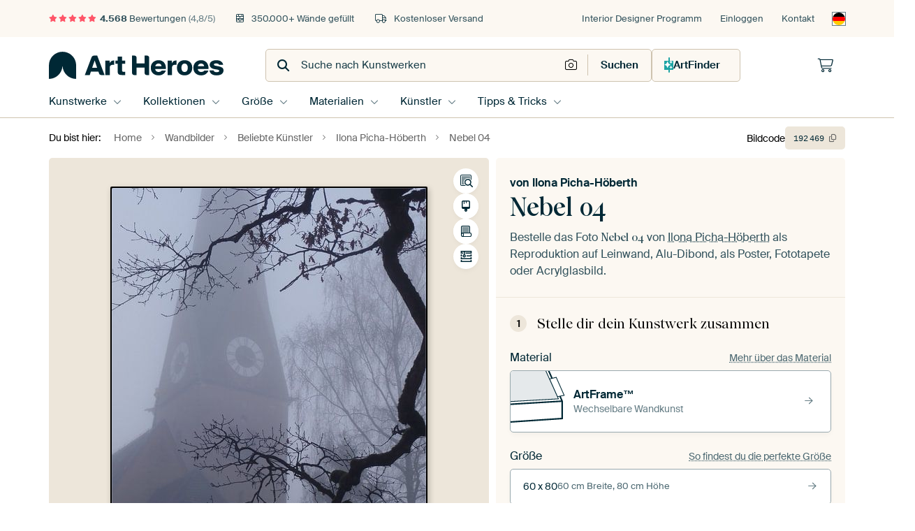

--- FILE ---
content_type: text/html; charset=utf-8
request_url: https://www.artheroes.de/de/bild/Nebel-04/192469/93?mediumId=13&size=60x80
body_size: 60247
content:
<!DOCTYPE html>
<html lang="de-DE" data-locale="de_DE">
<head>
	<meta charset="utf-8">
	<meta http-equiv="X-UA-Compatible" content="IE=edge" />
	<meta name="theme-color" content="#ffffff" />
<link href="https://static.ohmyprints.net/min/?g=defaultCss&amp;version=d6923656892de4875da3f5e826d33bb0&amp;webp=1" rel="stylesheet"><link href="https://static.ohmyprints.net/img/sprite/icons.svg?version=cd0cf2bd2954fb6078403fb0345f88d8" id="icons-sprite" rel="preload" crossorigin="anonymous" as="fetch" >
<link href="https://static.ohmyprints.net/min/?f=css%2Fexternal%2Ffontawesome%2Fall.min.css&amp;version=42ef16fea222e07a8303af55b3a45faf&amp;webp=1" rel="preload" as="style" >
<link href="https://static.ohmyprints.net/min/?f=css%2Fwadm-fonts.css&amp;version=4b8d5982bb407cdf47b303b787b5e470&amp;webp=1" rel="preload" as="style" >
<link href="https://cdn-thumbs.ohmyprints.net/1/aa92f81d5b97137ce55af6d261f518c3/817x600/dynamic-size/fit/287ebeb23e99d2b6ea681297118f393aaadb09f11000b9ac87db090fbbb4b38f.jpg" rel="preload" as="image" >
<link href="https://static.ohmyprints.net/min/?f=node_modules%2F%40pqina%2Fpintura%2Fpintura.css&amp;version=c4880910bb889795fc14a6818c9b3a5e&amp;webp=1" rel="stylesheet" >
<link href="https://static.ohmyprints.net/min/?f=css%2Fcomponents%2Ftabs.css&amp;version=a82d49642d20387511e1dfe212608e04&amp;webp=1" rel="stylesheet" >
<link href="https://static.ohmyprints.net/min/?f=css%2Fcomponents%2Fconfigurator.css&amp;version=5e917569fec8317cc022eb04562bcbc9&amp;webp=1" rel="stylesheet" >
<link href="https://static.ohmyprints.net/min/?f=css%2Fcomponents%2Freviews-summary.css&amp;version=4baa04b46d4205f836b4b287d4d020b9&amp;webp=1" rel="stylesheet" >
<link href="https://static.ohmyprints.net/min/?f=css%2Fcomponents%2Ftoggle.css&amp;version=f0ef89a91b7d3ea1448fece16f162574&amp;webp=1" rel="stylesheet" >
<link href="https://static.ohmyprints.net/min/?f=css%2Fwadm-view-artwork.css&amp;version=10aa674a29551947dc82580b6d430bdf&amp;webp=1" rel="stylesheet" >
<link href="https://static.ohmyprints.net/min/?f=css%2Fpages%2Fpdp.css&amp;version=a54a4a390b8babc40322085ffe00058f&amp;webp=1" rel="stylesheet" >
<link href="https://static.ohmyprints.net/min/?f=css%2Fcomponents%2FslideEmbla.css&amp;version=149f38954c9c6de057412e6b93e42f67&amp;webp=1" rel="stylesheet" >
<link href="https://static.ohmyprints.net/min/?f=css%2Felements%2Favatar.css&amp;version=9f9588d50883f564b399003aa42b59a1&amp;webp=1" rel="stylesheet" >
<link href="https://static.ohmyprints.net/min/?f=css%2Fcomponents%2Flinkcard.css&amp;version=23840ddb3159d42396ef044f674e0de2&amp;webp=1" rel="stylesheet" >
<link href="https://static.ohmyprints.net/min/?f=css%2Fexternal%2Feasyzoom.css&amp;version=dc33c505667317b840592de0464f10bc&amp;webp=1" rel="stylesheet" >
<link href="https://static.ohmyprints.net/min/?f=css%2Felements%2Ffooter.css&amp;version=14d855501934d5a64fa46466b9d36250&amp;webp=1" rel="stylesheet" >
<link href="https://static.ohmyprints.net/min/?f=css%2Fwadm-fonts.css&amp;version=4b8d5982bb407cdf47b303b787b5e470&amp;webp=1" media="print" rel="stylesheet" >
<link href="https://static.ohmyprints.net/min/?f=css%2Fexternal%2Ffontawesome%2Fall.min.css&amp;version=42ef16fea222e07a8303af55b3a45faf&amp;webp=1" media="print" rel="stylesheet" >
<link href="https://static.ohmyprints.net/min/?f=css%2Fcomponents%2Fdialog.css&amp;version=dcde2285420f9aade2850dd5954b66a5&amp;webp=1" rel="stylesheet" >    <script>
        const JS_VERSION_HASH = '1afe6efc03a94d0d81601b69b6c83fa3';
    </script>

    <script defer="defer" src="https://static.ohmyprints.net/js/wadm/wadm.pdp.js?version=1afe6efc03a94d0d81601b69b6c83fa3"></script>
<script type="module" src="https://static.ohmyprints.net/js/wadm/module/pdp.grid.js?version=1afe6efc03a94d0d81601b69b6c83fa3"></script>
<script type="module" src="https://static.ohmyprints.net/js/wadm/module/pdp.bento.artwork.js?version=1afe6efc03a94d0d81601b69b6c83fa3"></script>
<script type="module" src="https://static.ohmyprints.net/js/wadm/module/pdp.artFrameGuarantee.js?version=1afe6efc03a94d0d81601b69b6c83fa3"></script>
<script type="module" src="https://static.ohmyprints.net/js/wadm/module/tabs.js?version=1afe6efc03a94d0d81601b69b6c83fa3"></script>
<script type="module" src="https://static.ohmyprints.net/js/wadm/module/pdp.configurator.js?version=1afe6efc03a94d0d81601b69b6c83fa3"></script>
<script type="module" src="https://static.ohmyprints.net/js/wadm/module/slideEmbla.js?version=1afe6efc03a94d0d81601b69b6c83fa3"></script>
<script type="module" src="https://static.ohmyprints.net/js/wadm/module/floatingCheckout.js?version=1afe6efc03a94d0d81601b69b6c83fa3"></script>
<script type="module" src="https://static.ohmyprints.net/js/wadm/module/disableRightClick.js?version=1afe6efc03a94d0d81601b69b6c83fa3"></script>
<script type="module" src="https://static.ohmyprints.net/js/wadm/module/jsReadmore.js?version=1afe6efc03a94d0d81601b69b6c83fa3"></script>
<script type="module" src="https://static.ohmyprints.net/js/wadm/module/pdp.blocks.js?version=1afe6efc03a94d0d81601b69b6c83fa3"></script>
<script type="module" src="https://static.ohmyprints.net/js/wadm/module/reviews.dialog.js?version=1afe6efc03a94d0d81601b69b6c83fa3"></script>
<script defer="defer" src="https://static.ohmyprints.net/js/external/easyzoom.js?version=1afe6efc03a94d0d81601b69b6c83fa3"></script>
<script defer="defer" src="https://static.ohmyprints.net/js/wadm/wadm.easyzoom.js?version=1afe6efc03a94d0d81601b69b6c83fa3"></script>
<script type="module" src="https://static.ohmyprints.net/js/wadm/module/video.controller.updateSources.js?version=1afe6efc03a94d0d81601b69b6c83fa3"></script>
<script type="module" src="https://static.ohmyprints.net/js/wadm/module/loading.html.js?version=1afe6efc03a94d0d81601b69b6c83fa3"></script>
<script type="module" src="https://static.ohmyprints.net/js/wadm/module/dialog.js?version=1afe6efc03a94d0d81601b69b6c83fa3"></script>
<script defer="defer" src="https://static.ohmyprints.net/language/global_lang_de_DE.js?version=5b678f226ad39defbe5dd57d76ad2c13"></script>
    <script>
        document.querySelectorAll('link[rel=stylesheet][media=print]').forEach(function(link) {
            if (link.sheet) {
                link.media = 'all';
                return;
            }

            link.onload = function() {
                this.media = 'all';
            };
        });
    </script>
<title>Nebel 04 von Ilona Picha-Höberth auf ArtFrame, Leinwand, Poster und mehr | Art Heroes</title><meta property="og:site_name" content="Art Heroes" >
<meta property="og:type" content="product" >
<meta property="og:title" content="Nebel 04 von Ilona Picha-Höberth auf ArtFrame, Leinwand, Poster und mehr | Art Heroes" >
<meta property="og:image" content="https://cdn-shares.ohmyprints.net/192469/eJyVUbuOGzEM%7CBcB6XxePVbSavsUV6VIGaSQKOpWsfcRSwvbMfzvoe6QpE5DYDgEOTN8sOALvs7%2BDdn4YNcc68RGITk%7CsAnz21TZaBSBsu4XoBk21bqVsesgLi912udQjus037dLXmo5Llg70fXJa4Vaud5wCyC5TUFHbqJ2UUrUXTtwo71dvC9%2BzvBS8i%7CsUq6dE9DDIKwHr60LIXLPe%2BQx2qS1SsbKAaLSoudJ8OAHiaAsRuQozKACHH9sb%2Bx5YLDO21pyxa%7CVw4mN3x6s3rdmwF%7Cqdb2c2OGPW6Yl327sn%2BG%7CjbpuhJR9B2dMjevVB0diCeWl5IgEy%2BTjem0ZNivE8OOgPhERzvuFjer5nxF672QaRNTBWaEsoNY%2BmSiNSFoMoDrBKcJWuvcVi8%7CnFuCH%7C%2B9N3xk%7C3yqSwHWho61%7CYOtet71%2B2So1S1P7c%7CfnXO9sHDRJpGxeIw0LJ3vjaB4mhFPZ5xaKA0Qrk1IKPCUdnQkc9TDIZL0D4UK0vifd2tD7Y9K9gZS8oteYhCKy52%2Bj3cDn.jpg" >
<meta name="description" content="Bestelle Nebel 04 von Ilona Picha-Höberth als Kunstdruck. Wähle Material und Größe selbst. Schnelle Lieferung, hohe Qualität." >
<meta property="og:description" content="Bestelle Nebel 04 von Ilona Picha-Höberth als Kunstdruck. Wähle Material und Größe selbst. Schnelle Lieferung, hohe Qualität." >
<meta property="og:price:amount" content="182" >
<meta property="og:price:currency" content="EUR" >
<meta property="og:availability" content="instock" >
<meta property="og:image:width" content="1200" >
<meta property="og:image:height" content="630" >
<meta name="twitter:card" content="photo" >
<meta property="og:url" content="https://www.artheroes.de/de/bild/Nebel-04/192469" >
<meta name="twitter:url" content="https://www.artheroes.de/de/bild/Nebel-04/192469" >
<meta name="twitter:title" content="Nebel 04 von Ilona Picha-Höberth auf ArtFrame, Leinwand, Poster und mehr | Art Heroes" >
<meta name="twitter:image" content="https://cdn-shares.ohmyprints.net/192469/eJyVUbuOGzEM%7CBcB6XxePVbSavsUV6VIGaSQKOpWsfcRSwvbMfzvoe6QpE5DYDgEOTN8sOALvs7%2BDdn4YNcc68RGITk%7CsAnz21TZaBSBsu4XoBk21bqVsesgLi912udQjus037dLXmo5Llg70fXJa4Vaud5wCyC5TUFHbqJ2UUrUXTtwo71dvC9%2BzvBS8i%7CsUq6dE9DDIKwHr60LIXLPe%2BQx2qS1SsbKAaLSoudJ8OAHiaAsRuQozKACHH9sb%2Bx5YLDO21pyxa%7CVw4mN3x6s3rdmwF%7Cqdb2c2OGPW6Yl327sn%2BG%7CjbpuhJR9B2dMjevVB0diCeWl5IgEy%2BTjem0ZNivE8OOgPhERzvuFjer5nxF672QaRNTBWaEsoNY%2BmSiNSFoMoDrBKcJWuvcVi8%7CnFuCH%7C%2B9N3xk%7C3yqSwHWho61%7CYOtet71%2B2So1S1P7c%7CfnXO9sHDRJpGxeIw0LJ3vjaB4mhFPZ5xaKA0Qrk1IKPCUdnQkc9TDIZL0D4UK0vifd2tD7Y9K9gZS8oteYhCKy52%2Bj3cDn.jpg" >
<meta name="robots" content="noindex,follow" >
<meta name="viewport" content="width=device-width, user-scalable=no, minimum-scale=1.0, maximum-scale=1.0" >
    <meta name="theme-color" media="(prefers-color-scheme: light)" content="#FCF8F2">
    <meta name="theme-color" media="(prefers-color-scheme: dark)" content="#002835">
    <link rel="icon" href="https://static.ohmyprints.net/favicon-artheroes.svg" type="image/svg+xml">
    <link rel="shortcut icon" href="https://static.ohmyprints.net/favicon-artheroes.ico" type="image/x-icon" />
    <link rel="apple-touch-icon" href="https://static.ohmyprints.net/apple-touch-icon-artheroes.png">
    <link rel="mask-icon" href="https://static.ohmyprints.net/safari-pinned-tab-artheroes.svg">

    <script> var global_path="";  var global_location="|index|93|de|Nebel-04";  global_location = global_location.split('|').join('/');  var global_ulang="";  var global_locale="de_DE";  var global_token="ywUL27gkj3NUQca1T9jNohON0bP0d4Wab4jtLpNGCAI=";  var global_usertype=0;  var global_site_section="main";  var global_baseurl = "https://www.artheroes.de"; const global_static_cdn_baseurl = "https://static.ohmyprints.net/"; const global_static_baseurl = "https://static.ohmyprints.net/"; var global_currentdomain = "artheroes.de"; const chatraId = "KN4kgdRo2WaTTEZmn"; var scoped_search = null;</script>
<link rel="canonical" href="https://www.artheroes.de/de/bild/Nebel-04/192469" />
    		<script>window.dataLayer = window.dataLayer || [];window.dataLayer.push({"siteLocale":"de_DE"});window.dataLayer.push({"siteLanguageCode":"de"});window.dataLayer.push({"siteCountryCode":"DE"});window.dataLayer.push({"siteSection":"main"});window.dataLayer.push({"pageType":"productDetail"});window.dataLayer.push({"ecommerce":null});window.dataLayer.push({"event":"view_item","ecommerce":{"items":[{"item_id":"DE192469","item_name":"Nebel 04","quantity":1,"price":153.26}],"currency":"EUR","value":153.26}});window.dataLayer.push({"isSpider":true});</script>			    <script type="application/ld+json">[{"@context":"https:\/\/schema.org","@type":"WebSite","url":"https:\/\/www.artheroes.de","potentialAction":{"@type":"SearchAction","target":"https:\/\/www.artheroes.de\/de\/Suche\/98\/search?query={search_term_string}","query-input":"required name=search_term_string"},"@id":"https:\/\/www.artheroes.de#webSite"},{"@context":"https:\/\/schema.org","@type":"Organization","name":"Art Heroes","logo":{"@type":"ImageObject","url":"https:\/\/static.ohmyprints.net\/img\/artheroes-logo-2x.png"},"legalName":"We Make It Work B.V.","email":"info@artheroes.de","url":"https:\/\/www.artheroes.de","address":{"@type":"PostalAddress","addressCountry":{"@type":"Country","name":"Niederlande"},"addressRegion":"Noord-Holland","postalCode":"2031 AZ","streetAddress":"Bingerweg 8","addressLocality":"Haarlem"},"contactPoint":{"@type":"ContactPoint","telephone":"0341 92 88 11 34","contactType":"customer service","hoursAvailable":"['Mo-Fri 09:00-15:00']","availableLanguage":[{"@type":"Language","name":"German"},{"@type":"Language","name":"English"}],"areaServed":[{"@type":"Country","name":"Germany"},{"@type":"Country","name":"Denmark"},{"@type":"Country","name":"Luxembourg"}]},"sameAs":["https:\/\/www.instagram.com\/artheroesde\/","https:\/\/www.pinterest.com\/artheroesDE\/","https:\/\/www.facebook.com\/artheroesde","https:\/\/x.com\/ArtHeroes_de"],"@id":"https:\/\/www.artheroes.de#organization"},{"@context":"https:\/\/schema.org","@type":"WebPage","isPartOf":"https:\/\/www.artheroes.de#webSite","mainEntity":{"@type":"Product","name":"Nebel 04 von Ilona Picha-Höberth","description":"Bestelle dieses Bild auf Leinwand, ArtFrame, Alu-Dibond, als Poster, Fototapete oder Acrylglasbild.","image":[{"@type":"ImageObject","contentUrl":"https:\/\/cdn-thumbs.ohmyprints.net\/1\/aa92f81d5b97137ce55af6d261f518c3\/817x600\/thumbnail\/fit.jpg"}],"width":{"@type":"QuantitativeValue","value":"60","unitText":"cm"},"height":{"@type":"QuantitativeValue","value":"80","unitText":"cm"},"brand":{"@type":"Brand","name":"Art Heroes"},"category":"Bilder & Poster > Natur > Nebel","sku":"DE192469M13S60x80","mpn":"DE192469M13S60x80","offers":{"@type":"Offer","seller":"Art Heroes \/ Ilona Picha-Höberth","itemCondition":"https:\/\/schema.org\/NewCondition","availability":"https:\/\/schema.org\/InStock","priceCurrency":"EUR","shippingDetails":{"@type":"OfferShippingDetails","shippingRate":{"@type":"MonetaryAmount","currency":"EUR","value":0}},"url":"https:\/\/www.artheroes.de\/de\/bild\/Nebel-04\/192469?mediumId=13&amp;size=60x80","price":182,"priceSpecification":[{"@type":"UnitPriceSpecification","priceCurrency":"EUR","price":182,"priceType":"https:\/\/schema.org\/ListPrice"}]},"@id":"https:\/\/www.artheroes.de\/product#192469"},"breadcrumb":{"@type":"BreadcrumbList","itemListElement":[{"@type":"ListItem","name":"Home","position":1,"item":"https:\/\/www.artheroes.de\/de"},{"@type":"ListItem","name":"Wandbilder","position":2,"item":"https:\/\/www.artheroes.de\/de\/Kollektionen\/9"},{"@type":"ListItem","name":"Beliebte Künstler","position":3,"item":"https:\/\/www.artheroes.de\/de\/Beliebte-Kuenstler\/18"},{"@type":"ListItem","name":"Ilona Picha-Höberth","position":4,"item":"https:\/\/www.artheroes.de\/de\/kuenstler\/Ilona-Picha-Hoeberth\/15486"},{"@type":"ListItem","name":"Nebel 04","position":5,"item":"https:\/\/www.artheroes.de\/de\/bild\/Nebel-04\/192469\/93"}]},"@id":"https:\/\/www.artheroes.de#webPage"}]</script></head>
<body class="site page-93 site-header-b-variant de is-pdp ">
	

<div class="container container-full header">
    
    
    
    <div class="trust">
        <div class="container">
            <div class="row">
                <div class="col-md-12">
                    <ul>
                        
                        <li class="hidden-xs hidden-sm"><a href="https://www.artheroes.de/de/hilfe/bewertungen-3057" class="nounderline"><i class="fa-solid fa-star"></i><i class="fa-solid fa-star"></i><i class="fa-solid fa-star"></i><i class="fa-solid fa-star"></i><i class="fa-solid fa-star"></i> <span class="review-total">4.568</span> Bewertungen <span class="review-score">(4,8/5)</span></a></li>
                        <li class="visible-xs visible-sm">
                            
                            <a href="https://www.trustedshops.de/bewertung/info_XDB99B5D7D89F9610BA4D8111A7D6CFAC.html" rel="nofollow" class="nounderline">
                                
                                    
                                        <i class="fa-solid fa-star"></i><i class="fa-solid fa-star"></i><i class="fa-solid fa-star"></i><i class="fa-solid fa-star"></i><i class="fa-solid fa-star"></i> 4,8/5
                                    </a>
                        </li>
                        <li><i class="hidden-xs fa-light fa-block-brick"></i> 350.000+ Wände gefüllt</li>
                        <li><i class="hidden-xs fa-light fa-truck"></i> Kostenloser Versand</li>
                    </ul>
                    
                    <ul class="service hidden-xs">
                        <li><a href="https://www.artheroes.de/de/interiordesigner-554379" title="Interior Designer Programm">Interior Designer Programm</a></li>
                        <li class="account"><a href="https://www.artheroes.de/de/Login/36" rel="nofollow" title="Einloggen">Einloggen</a></li>
                        
                        
                        
                        <li>
                            <a href="https://www.artheroes.de/de/kontakt-4412">Kontakt</a>
                        </li>
                        <li class="country">
                            <span class="country-DE" data-toggle="modal" data-target="#language-preference-modal"></span>
                        </li>
                    </ul>
                    
                </div>
            </div>
        </div>
    </div>
    <nav class="primary-navigation">
        <div class="main-nav">
            <div class="container">
                <div class="row">
                    <div class="col-md-12">
                        <ul>
                            <li class="icon subtitle menu visible-xs">
                                <label for="primary-menu">
                                    <i class="fas fa-bars"></i><span>Menu</span>
                                </label>
                            </li>
                            <li class="site-logo"><a href="https://www.artheroes.de/de" title="Art Heroes"><span>Art Heroes</span></a></li>
                            
                            
                            <li class="search hidden-xs">
                                
                <form class="autocomplete-search navbar-form navbar-left wadm-search wide" enctype="application/x-www-form-urlencoded" action="https://www.artheroes.de/index/98/de/Suche/search" method="GET" role="search">
                    <div class="search-form">
                        <span class="fa fa-search"></span>
                        <input class="form-control search" value="" name="query" type="search" placeholder="Suche nach Kunstwerken" data-token-source="/search/autocomplete" data-query-template="?query=%QUERY" autocomplete="off" />
                        <button type="button" class="close"><span class="fa fa-times-circle"></span></button>
                    </div>
                    <div class="actions">
                        <a href="https://werkaandemuur.typeform.com/to/mznpGzfj" target="_blank" type="button" class="imagesearch"><span class="fal fa-camera"></span></a>
                        <button type="submit"><span class="fa fa-search"></span> <span class="helper-text">Suchen</span></button>
                    </div>
                </form>
            
                                
                                <a href="https://www.artheroes.de/de/ArtFinder/671" class="search-artfinder search-artfinder--questions">
                                    <i class="wadm-app-icon wadm-app-icon--artfinder">
                                        <svg
    class="wadm-icon"
    preserveAspectRatio="xMinYMin meet"
    x="0"
    y="0"
             aria-hidden="true"     role="img"
>
        <use href="#general-artfinder"></use>
</svg>

                                    </i>
                                    <span>ArtFinder</span>
                                </a>
                                
                                
                            </li>
                            
                            <li class="trust thuiswinkel"><a href="https://www.thuiswinkel.org/leden/werk-aan-de-muur/certificaat" target="_blank" rel="nofollow noreferrer"></a></li>
                            <li class="trust trustedshops"><a href="https://www.trustedshops.de/bewertung/info_XDB99B5D7D89F9610BA4D8111A7D6CFAC.html" target="_blank" rel="nofollow noreferrer">Trusted Shops</a></li>
                            
                            
                            
                            
                            
                            
                            
                            
                            
                            <li class="icon has-badge wishlist"></li>
                            
                            <li class="icon has-badge cart"><a href="https://www.artheroes.de/index/103/de/Bestellung-aufgeben/user/orderStage/0" class="shoppingcart" title="Warenkorb"><span class="fal fa-shopping-cart"></span></a></li>
                            
                        </ul>
                    </div>
                </div>

                
                <div class="row mobile-search visible-xs">
                    
                <form class="autocomplete-search navbar-form navbar-left wadm-search wide" enctype="application/x-www-form-urlencoded" action="https://www.artheroes.de/index/98/de/Suche/search" method="GET" role="search">
                    <div class="search-form">
                        <span class="fa fa-search"></span>
                        <input class="form-control search" value="" name="query" type="search" placeholder="Suche nach Kunstwerken" data-token-source="/search/autocomplete" data-query-template="?query=%QUERY" autocomplete="off" />
                        <button type="button" class="close"><span class="fa fa-times-circle"></span></button>
                    </div>
                    <div class="actions">
                        <a href="https://werkaandemuur.typeform.com/to/mznpGzfj" target="_blank" type="button" class="imagesearch"><span class="fal fa-camera"></span></a>
                        <button type="submit"><span class="fa fa-search"></span> <span class="helper-text">Suchen</span></button>
                    </div>
                </form>
            
                    <a href="https://www.artheroes.de/de/ArtFinder/671" class="search-artfinder search-artfinder--questions">
                        <i class="wadm-app-icon wadm-app-icon--artfinder">
                            <svg
    class="wadm-icon"
    preserveAspectRatio="xMinYMin meet"
    x="0"
    y="0"
             aria-hidden="true"     role="img"
>
        <use href="#general-artfinder"></use>
</svg>

                        </i>
                        <span>ArtFinder</span>
                    </a>
                    
                </div>
                
            </div>
        </div>
        <input type="checkbox" id="primary-menu">
        
        <div class="menu-nav loading">
            <label for="primary-menu" class="nav-close">
                <i class="fal fa-times"></i>
            </label>
            <div class="container">
                <div class="row">
                    <div class="col-md-12">
                        
                        <ul>
    <li class="visible-xs site-logo">
        <a href="https://www.artheroes.de/de" title="Art Heroes">Art Heroes</a>
    </li>
        

<li>
    <input type="checkbox" name="toplevel-menu-items" id="bilder"/>
            <a href="https://www.artheroes.de/de/Kollektionen/9" class="open-menu">
            <label for="bilder">Kunstwerke</label>
        </a>
    
    <div class="submenu">
        <div class="container">

                            
    <ul class="highlight">
        <li class="visible-xs header">
    <label for="bilder" class="nav-back">
        <i class="fal fa-angle-left"></i>
    </label>
    Bestseller
</li>
        
                                    
            
        <li><a href="https://www.artheroes.de/de/wandbilder/bestseller/312">Bestseller</a></li>
        
                
                
            
        <li><a href="https://www.artheroes.de/de/Alle-Kunstwerke/649">Alle Kunstwerke</a></li>
        
                
                
            
        <li><a href="https://www.artheroes.de/de/Neuheiten/111">Neuheiten</a></li>
        
                
                
            
        <li><a href="https://www.artheroes.de/de/Eigenes-Foto-drucken-lassen/615">Eigenes Foto</a></li>
        
            </ul>
                            
    
<ul>
    <li>
        <input type="checkbox" name="kunststijl-menu-items" id="kunststijl" />
<a href="https://www.artheroes.de/de/wandbilder/stilrichtungen/163" class="open-menu">
    <label for="kunststijl">Kunstrichtungen</label>
</a>
        <div class="sub-submenu">
            <ul class="columns-1">
                <li class="visible-xs header">
    <label for="kunststijl" class="nav-back">
        <i class="fal fa-angle-left"></i>
    </label>
    Kunstrichtungen
</li>
                    
                                    
            
        <li><a href="https://www.artheroes.de/de/wandbilder/poster-fotografie/166">Fotografie</a></li>
        
                
                                    
            
        <li><a href="https://www.artheroes.de/de/wandbilder/gemaelde-malerei/167">Gemälde und Malerei</a></li>
        
                
                                    
            
        <li><a href="https://www.artheroes.de/de/wandbilder/digital-art-poster/168">Digital Art</a></li>
        
                
                                    
            
        <li><a href="https://www.artheroes.de/de/wandbilder/collage-poster/171">Collagen</a></li>
        
                
                                    
            
        <li><a href="https://www.artheroes.de/de/wandbilder/illustrationen-poster/169">Illustrationen</a></li>
        
                
                                    
            
        <li><a href="https://www.artheroes.de/de/wandbilder/leinwand-zeichnungen/170">Zeichnungen</a></li>
        
                        </ul>
        </div>
    </li>
</ul>
                            
    
<ul>
    <li>
        <input type="checkbox" name="kleur-menu-items" id="kleur" />
<a href="https://www.artheroes.de/de/wandbilder/farben/164" class="open-menu">
    <label for="kleur">Farben</label>
</a>
        <div class="sub-submenu">
            <div class="colors">
                <ul class="columns-4">
                    <li class="visible-xs header">
    <label for="kleur" class="nav-back">
        <i class="fal fa-angle-left"></i>
    </label>
    Farben
</li>
                                                                                                <li class="option"><a href="https://www.artheroes.de/de/wandbilder/schwarz-weiss/183"><span style="background-color: #000000;"></span>Schwarz-weiß</a></li>
                                                                                                                        <li class="option"><a href="https://www.artheroes.de/de/wandbilder/bruin/1372"><span style="background-color: #843f06;"></span>Braun</a></li>
                                                                                                                        <li class="option"><a href="https://www.artheroes.de/de/wandbilder/orange-bilder/186"><span style="background-color: #f29e54;"></span>Orange</a></li>
                                                                                                                        <li class="option"><a href="https://www.artheroes.de/de/wandbilder/taupe/1417"><span style="background-color: #736254;"></span>Taupe</a></li>
                                                                                                                        <li class="option"><a href="https://www.artheroes.de/de/wandbilder/gruene-bilder/188"><span style="background-color: #abd9ab;"></span>Grün</a></li>
                                                                                                                        <li class="option"><a href="https://www.artheroes.de/de/wandbilder/rote-bilder/187"><span style="background-color: #c80e0e;"></span>Rot</a></li>
                                                                                                                        <li class="option"><a href="https://www.artheroes.de/de/wandbilder/beige/1419"><span style="background-color: #d4cab9;"></span>Beige</a></li>
                                                                                                                        <li class="option"><a href="https://www.artheroes.de/de/wandbilder/early-dew/1038"><span style="background-color: #aab4b4;"></span>Early Dew</a></li>
                                                            </ul>
                <ul>
                    <li><a href="https://www.artheroes.de/de/wandbilder/farben/164">Alle Farben</a></li>
                </ul>
            </div>
        </div>
    </li>
</ul>
                            
    
<ul>
    <li>
        <input type="checkbox" name="verhouding-menu-items" id="verhouding" />
<a href="https://www.artheroes.de/de/wandbilder/stimmung/1733" class="open-menu">
    <label for="verhouding">Stimmnug</label>
</a>
        <div class="sub-submenu">
            <ul class="columns-1">
                <li class="visible-xs header">
    <label for="verhouding" class="nav-back">
        <i class="fal fa-angle-left"></i>
    </label>
    Stimmnug
</li>
                    
                                    
            
        <li><a href="https://www.artheroes.de/de/wandbilder/serene-ruhe/1753">Ruhe</a></li>
        
                
                                    
            
        <li><a href="https://www.artheroes.de/de/wandbilder/lebendige-farben/1764">Lebhaft</a></li>
        
                
                                    
            
        <li><a href="https://www.artheroes.de/de/wandbilder/traumhafte-welten/1755">Verträumt</a></li>
        
                
                                    
            
        <li><a href="https://www.artheroes.de/de/wandbilder/mysterioese-sphaeren/1754">Mysteriös</a></li>
        
                
                                    
            
        <li><a href="https://www.artheroes.de/de/wandbilder/kraftvolle-expression/1756">Kraftvol</a></li>
        
                
                                    
            
        <li><a href="https://www.artheroes.de/de/wandbilder/verspielte-traumwelten/1758">Verspielt</a></li>
        
                
                                    
            
        <li><a href="https://www.artheroes.de/de/wandbilder/nostalgische-erinnerungen/1761">Nostalgisch</a></li>
        
                
                                    
            
        <li><a href="https://www.artheroes.de/de/wandbilder/elegante-ausdruecke/1763">Elegant</a></li>
        
                        </ul>
        </div>
    </li>
</ul>
                            
    
<ul>
    <li>
        <input type="checkbox" name="materiaal-menu-items" id="materiaal" />
<a href="https://www.artheroes.de/de/produkte-2847" class="open-menu">
    <label for="materiaal">Material</label>
</a>
        <div class="sub-submenu">
            <ul class="columns-1">
                <li class="visible-xs header">
    <label for="materiaal" class="nav-back">
        <i class="fal fa-angle-left"></i>
    </label>
    Material
</li>
                    
                
            
        <li><a href="https://www.artheroes.de/de/Alle-Kunstwerke/649?mediumId=4">Alu-Dibond</a></li>
        
                
                
            
        <li><a href="https://www.artheroes.de/de/Alle-Kunstwerke/649?mediumId=15">Acrylglas</a></li>
        
                
                
            
        <li><a href="https://www.artheroes.de/de/Alle-Kunstwerke/649?mediumId=13">ArtFrame</a></li>
        
                
                
            
        <li><a href="https://www.artheroes.de/de/Alle-Kunstwerke/649?mediumId=12">Tapete</a></li>
        
                
                
            
        <li><a href="https://www.artheroes.de/de/Alle-Kunstwerke/649?mediumId=1">Leinwand</a></li>
        
                
                
            
        <li><a href="https://www.artheroes.de/de/Alle-Kunstwerke/649?mediumId=3">Poster</a></li>
        
                        </ul>
        </div>
    </li>
</ul>
                    </div>
    </div>
</li>
    

<li>
    <input type="checkbox" name="toplevel-menu-items" id="collecties"/>
            <a href="https://www.artheroes.de/de/Kollektionen/9" class="open-menu">
            <label for="collecties">Kollektionen</label>
        </a>
    
    <div class="submenu">
        <div class="container">

                            
    <ul class="highlight">
        <li class="visible-xs header">
    <label for="collecties" class="nav-back">
        <i class="fal fa-angle-left"></i>
    </label>
    Kollektionen
</li>
        
                
            
        <li><a href="https://www.artheroes.de/de/Kollektionen/9">Alle Kollektionen</a></li>
        
                
                
            
        <li><a href="https://www.artheroes.de/de/Alle-Kunstwerke/649">Alle Bilder</a></li>
        
                
                                    
            
        <li><a href="https://www.artheroes.de/de/wandbilder/einrichtungstrends/330">Trends</a></li>
        
                
                                    
            
        <li><a href="https://www.artheroes.de/de/wandbilder/zimmer-bilder/165">Räume</a></li>
        
            </ul>
                            
    
<ul>
    <li>
        <input type="checkbox" name="populair-menu-items" id="populair" />
<a href="https://www.artheroes.de/de/Kollektionen/9" class="open-menu">
    <label for="populair">Beliebt</label>
</a>
        <div class="sub-submenu">
            <ul class="columns-1">
                <li class="visible-xs header">
    <label for="populair" class="nav-back">
        <i class="fal fa-angle-left"></i>
    </label>
    Beliebt
</li>
                <li><a href="https://www.artheroes.de/de/wandbilder/kuh-poster/13">Kühe und Rinder</a></li><li><a href="https://www.artheroes.de/de/wandbilder/pop-art-poster/174">Pop Art Kunst</a></li><li><a href="https://www.artheroes.de/de/wandbilder/radfahren-bilder/87">Radsport</a></li><li><a href="https://www.artheroes.de/de/wandbilder/muenchen-poster/1227">München</a></li><li><a href="https://www.artheroes.de/de/wandbilder/franz-marc/1560">Franz Marc</a></li><li><a href="https://www.artheroes.de/de/wandbilder/zeitgenoessische-bilder/182">Zeitgenössisch</a></li>
            </ul>
        </div>
    </li>
</ul>
                            
    
<ul>
    <li>
        <input type="checkbox" name="themas-menu-items" id="themas" />
<a href="https://www.artheroes.de/de/Kollektionen/9" class="open-menu">
    <label for="themas">Themen</label>
</a>
        <div class="sub-submenu">
            <ul class="columns-2">
                <li class="visible-xs header">
    <label for="themas" class="nav-back">
        <i class="fal fa-angle-left"></i>
    </label>
    Themen
</li>
                    
                                    
            
        <li><a href="https://www.artheroes.de/de/wandbilder/poster-architektur/153">Architektur</a></li>
        
                
                                    
            
        <li><a href="https://www.artheroes.de/de/wandbilder/menschen-poster/307">Menschen</a></li>
        
                
                                    
            
        <li><a href="https://www.artheroes.de/de/wandbilder/poster-blumen/73">Blumen</a></li>
        
                
                                    
            
        <li><a href="https://www.artheroes.de/de/wandbilder/pflanzen/1565">Pflanzen</a></li>
        
                
                                    
            
        <li><a href="https://www.artheroes.de/de/wandbilder/poster-natur/101">Natur</a></li>
        
                
                                    
            
        <li><a href="https://www.artheroes.de/de/wandbilder/tierposter/12">Tiere</a></li>
        
                
                                    
            
        <li><a href="https://www.artheroes.de/de/wandbilder/sport-poster/84">Sport &amp; Hobby</a></li>
        
                
                                    
            
        <li><a href="https://www.artheroes.de/de/wandbilder/reisebilder/39">Länder &amp; Reisen</a></li>
        
                
                                    
            
        <li><a href="https://www.artheroes.de/de/wandbilder/stadtpanorama/1">Städte</a></li>
        
                
                                    
            
        <li><a href="https://www.artheroes.de/de/wandbilder/bilder-jahreszeiten/113">Jahreszeiten</a></li>
        
                
                                    
            
        <li><a href="https://www.artheroes.de/de/wandbilder/landschaftsposter/30">Landschaften</a></li>
        
                
                                    
            
        <li><a href="https://www.artheroes.de/de/wandbilder/bilder-fahrzeuge/144">Transport</a></li>
        
                
                
            
        <li><a href="https://www.artheroes.de/de/Kollektionen/9">Weitere Themen</a></li>
        
                        </ul>
        </div>
    </li>
</ul>
                            
    
<ul>
    <li>
        <input type="checkbox" name="woonstijlen-menu-items" id="woonstijlen" />
<a href="https://www.artheroes.de/de/wandbilder/wandbilder-fuer-jeden-einrichtungsstil/1282" class="open-menu">
    <label for="woonstijlen">Wohnstile</label>
</a>
        <div class="sub-submenu">
            <ul class="columns-1">
                <li class="visible-xs header">
    <label for="woonstijlen" class="nav-back">
        <i class="fal fa-angle-left"></i>
    </label>
    Wohnstile
</li>
                    
                                    
            
        <li><a href="https://www.artheroes.de/de/wandbilder/klassische-einrichtung/1265">Klassisch</a></li>
        
                
                                    
            
        <li><a href="https://www.artheroes.de/de/wandbilder/vintage/333">Vintage</a></li>
        
                
                                    
            
        <li><a href="https://www.artheroes.de/de/wandbilder/industrial/344">Industriell</a></li>
        
                
                                    
            
        <li><a href="https://www.artheroes.de/de/wandbilder/landhausstil/1054">Ländlich</a></li>
        
                
                                    
            
        <li><a href="https://www.artheroes.de/de/wandbilder/einfacher-wohnstil/1266">Basic</a></li>
        
                
                                    
            
        <li><a href="https://www.artheroes.de/de/wandbilder/wohnstil-design/1267">Design</a></li>
        
                        </ul>
        </div>
    </li>
</ul>
                    </div>
    </div>
</li>
    

<li>
    <input type="checkbox" name="toplevel-menu-items" id="afmeting"/>
            <a href="https://www.artheroes.de/de/Alle-Kunstwerke/649" class="open-menu">
            <label for="afmeting">Größe</label>
        </a>
    
    <div class="submenu">
        <div class="container">

                            
    
<ul>
    <li>
        <input type="checkbox" name="landscape-menu-items" id="landscape" />
<a href="https://www.artheroes.de/de/Alle-Kunstwerke/649?aspect=landscape" class="open-menu">
    <label for="landscape">Querformatige Bilder</label>
</a>
        <div class="sub-submenu">
            <ul class="columns-1">
                <li class="visible-xs header">
    <label for="landscape" class="nav-back">
        <i class="fal fa-angle-left"></i>
    </label>
    Querformatige Bilder
</li>
                    
                
            
        <li><a href="https://www.artheroes.de/de/Alle-Kunstwerke/649?aspect=landscape&amp;artSize=small">Klein <small>Etwa 50x30</small></a></li>
        
                
                
            
        <li><a href="https://www.artheroes.de/de/Alle-Kunstwerke/649?aspect=landscape&amp;artSize=medium">Mittel <small>Etwa 75x50</small></a></li>
        
                
                
            
        <li><a href="https://www.artheroes.de/de/Alle-Kunstwerke/649?aspect=landscape&amp;artSize=large">Groß <small>Etwa 120x80</small></a></li>
        
                
                
            
        <li><a href="https://www.artheroes.de/de/Alle-Kunstwerke/649?aspect=landscape&amp;artSize=xlarge">Extra Groß <small>Etwa 180x120</small></a></li>
        
                
                
            
        <li><a href="https://www.artheroes.de/de/Alle-Kunstwerke/649?aspect=landscape">Alle querformatigen Bilder</a></li>
        
                        </ul>
        </div>
    </li>
</ul>
                            
    
<ul>
    <li>
        <input type="checkbox" name="portrait-menu-items" id="portrait" />
<a href="https://www.artheroes.de/de/Alle-Kunstwerke/649?aspect=portrait" class="open-menu">
    <label for="portrait">Hochformatige bilder</label>
</a>
        <div class="sub-submenu">
            <ul class="columns-1">
                <li class="visible-xs header">
    <label for="portrait" class="nav-back">
        <i class="fal fa-angle-left"></i>
    </label>
    Hochformatige bilder
</li>
                    
                
            
        <li><a href="https://www.artheroes.de/de/Alle-Kunstwerke/649?aspect=portrait&amp;artSize=small">Klein <small>Etwa 30x50</small></a></li>
        
                
                
            
        <li><a href="https://www.artheroes.de/de/Alle-Kunstwerke/649?aspect=portrait&amp;artSize=medium">Mittel <small>Etwa 50x75</small></a></li>
        
                
                
            
        <li><a href="https://www.artheroes.de/de/Alle-Kunstwerke/649?aspect=portrait&amp;artSize=large">Groß <small>Etwa 80x120</small></a></li>
        
                
                
            
        <li><a href="https://www.artheroes.de/de/Alle-Kunstwerke/649?aspect=portrait&amp;artSize=xlarge">Extra Groß <small>Etwa 120x180</small></a></li>
        
                
                
            
        <li><a href="https://www.artheroes.de/de/Alle-Kunstwerke/649?aspect=portrait">Alle hochformatigen Bilder</a></li>
        
                        </ul>
        </div>
    </li>
</ul>
                            
    
<ul>
    <li>
        <input type="checkbox" name="square-menu-items" id="square" />
<a href="https://www.artheroes.de/de/Alle-Kunstwerke/649?aspect=square" class="open-menu">
    <label for="square">Quadratische Bilder</label>
</a>
        <div class="sub-submenu">
            <ul class="columns-1">
                <li class="visible-xs header">
    <label for="square" class="nav-back">
        <i class="fal fa-angle-left"></i>
    </label>
    Quadratische Bilder
</li>
                    
                
            
        <li><a href="https://www.artheroes.de/de/Alle-Kunstwerke/649?aspect=square&amp;artSize=small">Klein <small>Etwa 40x40</small></a></li>
        
                
                
            
        <li><a href="https://www.artheroes.de/de/Alle-Kunstwerke/649?aspect=square&amp;artSize=medium">Mittel <small>Etwa 60x60</small></a></li>
        
                
                
            
        <li><a href="https://www.artheroes.de/de/Alle-Kunstwerke/649?aspect=square&amp;artSize=large">Groß <small>Etwa 100x100</small></a></li>
        
                
                
            
        <li><a href="https://www.artheroes.de/de/Alle-Kunstwerke/649?aspect=square&amp;artSize=xlarge">Extra Groß <small>Etwa 140x140</small></a></li>
        
                
                
            
        <li><a href="https://www.artheroes.de/de/Alle-Kunstwerke/649?aspect=square">Alle quadratischen Bilder</a></li>
        
                        </ul>
        </div>
    </li>
</ul>
                            
    
<ul>
    <li>
        <input type="checkbox" name="panorama-menu-items" id="panorama" />
<a href="https://www.artheroes.de/de/Alle-Kunstwerke/649?aspect=panorama" class="open-menu">
    <label for="panorama">Panorama-Bilder</label>
</a>
        <div class="sub-submenu">
            <ul class="columns-1">
                <li class="visible-xs header">
    <label for="panorama" class="nav-back">
        <i class="fal fa-angle-left"></i>
    </label>
    Panorama-Bilder
</li>
                    
                
            
        <li><a href="https://www.artheroes.de/de/Alle-Kunstwerke/649?aspect=panorama&amp;artSize=small">Klein <small>Etwa 70x20</small></a></li>
        
                
                
            
        <li><a href="https://www.artheroes.de/de/Alle-Kunstwerke/649?aspect=panorama&amp;artSize=medium">Mittel <small>Etwa 90x40</small></a></li>
        
                
                
            
        <li><a href="https://www.artheroes.de/de/Alle-Kunstwerke/649?aspect=panorama&amp;artSize=large">Groß <small>Etwa 135x70</small></a></li>
        
                
                
            
        <li><a href="https://www.artheroes.de/de/Alle-Kunstwerke/649?aspect=panorama&amp;artSize=xlarge">Extra Groß <small>Etwa 200x100</small></a></li>
        
                
                
            
        <li><a href="https://www.artheroes.de/de/Alle-Kunstwerke/649?aspect=panorama">Alle Panorama-Bilder</a></li>
        
                        </ul>
        </div>
    </li>
</ul>
                    </div>
    </div>
</li>
    

<li>
    <input type="checkbox" name="toplevel-menu-items" id="materialen"/>
            <a href="https://www.artheroes.de/de/produkte-2847" class="open-menu">
            <label for="materialen">Materialien</label>
        </a>
    
    <div class="submenu">
        <div class="container">

                            
    <ul class="highlight">
        <li class="visible-xs header">
    <label for="materialen" class="nav-back">
        <i class="fal fa-angle-left"></i>
    </label>
    Materialien
</li>
        
                                    
            
        <li><a href="https://www.artheroes.de/de/produkte/alle-materialien-vergleichen-317575">Alle Materialien vergleichen</a></li>
        
                
                                    
            
        <li><a href="https://www.artheroes.de/de/produkte/material-auswahl-hilfe-10669095">Materialratgeber</a></li>
        
                
                                    
            
        <li><a href="https://www.artheroes.de/de/hilfe/geschenkgutschein-2587">Geschenkgutschein</a></li>
        
                
                                    
            
        <li><a href="https://www.artheroes.de/de/produkte-kuenstler/art-frame-247920">ArtFrame</a></li>
        
            </ul>
                            
    
<ul>
    <li>
        <input type="checkbox" name="materialen-3-menu-items" id="materialen-3" />
<a href="https://www.artheroes.de/de/produkte-2847" class="open-menu">
    <label for="materialen-3">Materialien</label>
</a>
        <div class="sub-submenu">
            <ul class="columns-2">
                <li class="visible-xs header">
    <label for="materialen-3" class="nav-back">
        <i class="fal fa-angle-left"></i>
    </label>
    Materialien
</li>
                    
                                    
            
        <li><a href="https://www.artheroes.de/de/produkte-kuenstler/art-frame-247920">ArtFrame™</a></li>
        
                
                                    
            
        <li><a href="https://www.artheroes.de/de/produkte/acrylglasbilder-101372">Acrylglas</a></li>
        
                
                                    
            
        <li><a href="https://www.artheroes.de/de/produkte/alu-dibond-101951">Alu-Dibond</a></li>
        
                
                                    
            
        <li><a href="https://www.artheroes.de/de/produkte/gerahmte-poster-102056">Gerahmte Poster</a></li>
        
                
                                    
            
        <li><a href="https://www.artheroes.de/de/produkte/leinwandbilder-100087">Leinwand</a></li>
        
                
                                    
            
        <li><a href="https://www.artheroes.de/de/produkte/poster-122815">Poster</a></li>
        
                
                                    
            
        <li><a href="https://www.artheroes.de/de/produkte/fototapete-100837">Tapete</a></li>
        
                
                
        
                                    
            
        <li><a href="https://www.artheroes.de/de/produkte-2847">Alle Materialien</a></li>
        
                        </ul>
        </div>
    </li>
</ul>
                            
    
<ul>
    <li>
        <input type="checkbox" name="eigenschappen-menu-items" id="eigenschappen" />
<a href="https://www.artheroes.de/de/produkte/materialeigenschaften-6441132" class="open-menu">
    <label for="eigenschappen">Eigenschaften</label>
</a>
        <div class="sub-submenu">
            <ul class="columns-1">
                <li class="visible-xs header">
    <label for="eigenschappen" class="nav-back">
        <i class="fal fa-angle-left"></i>
    </label>
    Eigenschaften
</li>
                    
                
            
        <li><a href="https://www.artheroes.de/de/produkte/materialeigenschaften-6441132?filterMedia=acoustics">Geräuschabsorbierend</a></li>
        
                
                
            
        <li><a href="https://www.artheroes.de/de/produkte/materialeigenschaften-6441132?filterMedia=changeable">Wechselbar</a></li>
        
                
                
            
        <li><a href="https://www.artheroes.de/de/produkte/materialeigenschaften-6441132?filterMedia=framed">Gerahmt</a></li>
        
                
                
            
        <li><a href="https://www.artheroes.de/de/produkte/materialeigenschaften-6441132?filterMedia=matte">Matt</a></li>
        
                
                
            
        <li><a href="https://www.artheroes.de/de/produkte/materialeigenschaften-6441132?filterMedia=glossy">Glänzend</a></li>
        
                
                
            
        <li><a href="https://www.artheroes.de/de/produkte/materialeigenschaften-6441132?filterMedia=wallfilling">Wandfüllend</a></li>
        
                        </ul>
        </div>
    </li>
</ul>
                    </div>
    </div>
</li>
    

<li>
    <input type="checkbox" name="toplevel-menu-items" id="beeldmakers"/>
            <a href="https://www.artheroes.de/de/Alle-Kuenstler/386" class="open-menu">
            <label for="beeldmakers">Künstler</label>
        </a>
    
    <div class="submenu">
        <div class="container">

                            
    <ul class="highlight">
        <li class="visible-xs header">
    <label for="beeldmakers" class="nav-back">
        <i class="fal fa-angle-left"></i>
    </label>
    Künstler
</li>
        
                                    
            
        <li><a href="https://www.artheroes.de/de/hilfe/ueber-die-kuenstler-4575441">Über die Künstler</a></li>
        
                
                
            
        <li><a href="https://www.artheroes.de/de/Alle-Kuenstler/386">Alle Künstler</a></li>
        
                
                
            
        <li><a href="https://www.artheroes.de/de/Beliebte-Kuenstler/18">Vorgestellte Künstler</a></li>
        
                
                                    
            
        <li><a href="https://www.artheroes.de/de/kuenstler-277346">Künstler Interviews</a></li>
        
                
                                    
            
        <li><a href="https://www.artheroes.de/de/wandbilder/alte-meister/306">Alte Meister</a></li>
        
                
                                    
                        
        
        <li><a href="https://www.artheroes.de/de/bilder-verkaufen-105">Eigene Werke verkaufen?</a></li>
        
                    
            </ul>
                            
    
<ul>
    <li>
        <input type="checkbox" name="trending-beeldmakers-menu-items" id="trending-beeldmakers" />
<a href="https://www.artheroes.de/de/Beliebte-Kuenstler/18" class="open-menu">
    <label for="trending-beeldmakers">Künstler im Trend</label>
</a>
        <div class="sub-submenu">
            <ul class="columns-2">
                <li class="visible-xs header">
    <label for="trending-beeldmakers" class="nav-back">
        <i class="fal fa-angle-left"></i>
    </label>
    Künstler im Trend
</li>
                <li><a href="https://www.artheroes.de/de/kuenstler/Jan-Keteleer/1846">Jan Keteleer</a></li><li><a href="https://www.artheroes.de/de/kuenstler/Steffen-Gierok/7072">Steffen Gierok</a></li><li><a href="https://www.artheroes.de/de/kuenstler/Ingo-Boelter/55204">Ingo Boelter</a></li><li><a href="https://www.artheroes.de/de/kuenstler/Annette-Schmucker/24267">Annette Schmucker</a></li><li><a href="https://www.artheroes.de/de/kuenstler/FoXo-Art/124267">FoXo Art</a></li><li><a href="https://www.artheroes.de/de/kuenstler/Guenter-Albers/29384">Günter Albers</a></li><li><a href="https://www.artheroes.de/de/kuenstler/Michael-Abid/60324">Michael Abid</a></li><li><a href="https://www.artheroes.de/de/kuenstler/Joriali-Abstrakte-Kunst/162348">Joriali Abstrakte Kunst</a></li><li><a href="https://www.artheroes.de/de/kuenstler/Jonas-Loose/49208">Jonas Loose</a></li><li><a href="https://www.artheroes.de/de/kuenstler/Fotos-by-Jan-Wehnert/56296">Fotos by Jan Wehnert</a></li>
            </ul>
        </div>
    </li>
</ul>
                            
    
<ul>
    <li>
        <input type="checkbox" name="kuenstlers-nach-thema-menu-items" id="kuenstlers-nach-thema" />
<a href="https://www.artheroes.de/de/Beliebte-Kuenstler/18" class="open-menu">
    <label for="kuenstlers-nach-thema">Künstler nach Thema</label>
</a>
        <div class="sub-submenu">
            <ul class="columns-2">
                <li class="visible-xs header">
    <label for="kuenstlers-nach-thema" class="nav-back">
        <i class="fal fa-angle-left"></i>
    </label>
    Künstler nach Thema
</li>
                    
                
            
        <li><a href="https://www.artheroes.de/de/wandbilder/digital-art-poster/beliebte-kuenstler/168">Digital Art</a></li>
        
                
                
            
        <li><a href="https://www.artheroes.de/de/wandbilder/collage-poster/beliebte-kuenstler/171">Collagen</a></li>
        
                
                
            
        <li><a href="https://www.artheroes.de/de/wandbilder/neue-meister/beliebte-kuenstler/1190">Neue Meister</a></li>
        
                
                
            
        <li><a href="https://www.artheroes.de/de/wandbilder/stillleben-leinwand/beliebte-kuenstler/177">Stillleben</a></li>
        
                
                
            
        <li><a href="https://www.artheroes.de/de/wandbilder/poster-fotografie/beliebte-kuenstler/166">Fotografie</a></li>
        
                
                
            
        <li><a href="https://www.artheroes.de/de/wandbilder/gemaelde-malerei/beliebte-kuenstler/167">Gemälde und Malereien</a></li>
        
                
                
            
        <li><a href="https://www.artheroes.de/de/wandbilder/pop-art-poster/beliebte-kuenstler/174">Pop Art</a></li>
        
                
                
            
        <li><a href="https://www.artheroes.de/de/wandbilder/naturfotografie/beliebte-kuenstler/390">Natur</a></li>
        
                
                
            
        <li><a href="https://www.artheroes.de/de/wandbilder/lost-places/beliebte-kuenstler/316">Lost Places</a></li>
        
                        </ul>
        </div>
    </li>
</ul>
                    </div>
    </div>
</li>
    

<li>
    <input type="checkbox" name="toplevel-menu-items" id="tips-advies"/>
            <a href="https://www.artheroes.de/de/hilfe-2036" class="open-menu">
            <label for="tips-advies">Tipps &amp; Tricks</label>
        </a>
    
    <div class="submenu">
        <div class="container">

                            
    <ul class="highlight">
        <li class="visible-xs header">
    <label for="tips-advies" class="nav-back">
        <i class="fal fa-angle-left"></i>
    </label>
    So funktioniert&#039;s
</li>
        
                                    
            
        <li><a href="https://www.artheroes.de/de/hilfe-2036">So funktioniert&#039;s</a></li>
        
                
                                    
            
        <li><a href="https://www.artheroes.de/de/kontakt-4412">Kontakt</a></li>
        
                
                                    
            
        <li><a href="https://www.artheroes.de/de/blog-88051">Inspirationsblog</a></li>
        
            </ul>
                            
    
<ul>
    <li>
        <input type="checkbox" name="veelgestelde-vragen-menu-items" id="veelgestelde-vragen" />
<a href="https://www.artheroes.de/de/hilfe/faq-3432" class="open-menu">
    <label for="veelgestelde-vragen">Häufig gestellte Fragen</label>
</a>
        <div class="sub-submenu">
            <ul class="columns-1">
                <li class="visible-xs header">
    <label for="veelgestelde-vragen" class="nav-back">
        <i class="fal fa-angle-left"></i>
    </label>
    Häufig gestellte Fragen
</li>
                    
                                    
            
        <li><a href="https://www.artheroes.de/de/hilfe/versand-lieferzeit-2189">Versand und Lieferzeit</a></li>
        
                
                                    
            
        <li><a href="https://www.artheroes.de/de/hilfe/wandbilder-bestellen-2124">Wandbilder bestellen</a></li>
        
                
                                    
            
        <li><a href="https://www.artheroes.de/de/hilfe/zahlung-2171">Zahlung</a></li>
        
                
                                    
            
        <li><a href="https://www.artheroes.de/de/hilfe/geschenkgutschein-2587">Geschenkgutschein</a></li>
        
                
                                    
            
        <li><a href="https://www.artheroes.de/de/hilfe/faq-3432">Alle Fragen</a></li>
        
                        </ul>
        </div>
    </li>
</ul>
                            
    
<ul>
    <li>
        <input type="checkbox" name="tips-menu-items" id="tips" />
<a href="https://www.artheroes.de/de/hilfe/bilder-auswaehlen-tipps-2415" class="open-menu">
    <label for="tips">Tipps</label>
</a>
        <div class="sub-submenu">
            <ul class="columns-1">
                <li class="visible-xs header">
    <label for="tips" class="nav-back">
        <i class="fal fa-angle-left"></i>
    </label>
    Tipps
</li>
                    
                                    
            
        <li><a href="https://www.artheroes.de/de/hilfe/bilder-auswaehlen-tipps-2415">Tipps zur Bildauswahl</a></li>
        
                
                                    
            
        <li><a href="https://www.artheroes.de/de/hilfe/richtige-bildgroesse-2209">Bildgröße</a></li>
        
                
                
            
        <li><a href="https://www.artheroes.de/de/ArtFinder/671">ArtFinder</a></li>
        
                
                                    
            
        <li><a href="https://www.artheroes.de/de/hilfe/bilder-aufhaengen-2482">Präsentation</a></li>
        
                
                                    
            
        <li><a href="https://www.artheroes.de/de/hilfe/akustik-tipps-2518">Akustik-Tipps</a></li>
        
                
                                    
            
        <li><a href="https://www.artheroes.de/de/hilfe/artheroes-app-2365">Art Heroes App</a></li>
        
                        </ul>
        </div>
    </li>
</ul>
                            
    
<ul>
    <li>
        <input type="checkbox" name="te-companyname-menu-items" id="te-companyname" />
<a href="https://www.artheroes.de/de/hilfe/ueber-uns-2734" class="open-menu">
    <label for="te-companyname">Art Heroes</label>
</a>
        <div class="sub-submenu">
            <ul class="columns-0">
                <li class="visible-xs header">
    <label for="te-companyname" class="nav-back">
        <i class="fal fa-angle-left"></i>
    </label>
    Art Heroes
</li>
                    
                                    
            
        <li><a href="https://www.artheroes.de/de/hilfe/ueber-uns-2734">Über uns</a></li>
        
                
                                    
            
        <li><a href="https://www.artheroes.de/de/kunst-mit-nachhaltigem-anspruch-1735314">Nachhaltigkeit</a></li>
        
                
                                    
            
        <li><a href="https://www.artheroes.de/de/hilfe/ueber-uns/das-team-102552">Das Team</a></li>
        
                
                                    
            
        <li><a href="https://www.artheroes.de/de/hilfe/ueber-uns/awards-278133">Awards</a></li>
        
                        </ul>
        </div>
    </li>
</ul>
                    </div>
    </div>
</li>

    <li class="hide-on-large">
        <a href="https://www.artheroes.de/de/ArtFinder/671" >
            <i class="wadm-app-icon wadm-app-icon--artfinder">
                <svg viewBox="0 0 15 15" fill="none" xmlns="http://www.w3.org/2000/svg"><path d="M9.58 2.52l1.67-.645.615-1.64c.03-.147.176-.235.322-.235.118 0 .264.088.293.234l.645 1.641 1.64.645c.147.029.235.175.235.292 0 .147-.088.293-.234.323l-1.641.615-.645 1.67c-.029.117-.175.205-.293.205-.146 0-.292-.088-.322-.205l-.615-1.67-1.67-.615c-.117-.03-.205-.176-.205-.322 0-.118.088-.264.205-.293zM.264 7.03l.498-.205.234-.117h.03l2.578-1.201 1.2-2.608.118-.234.234-.498a.44.44 0 0 1 .41-.293c.176 0 .352.117.44.293l.234.498.088.234.03.03 1.171 2.578 2.608 1.201.234.117.498.235a.44.44 0 0 1 .293.41.513.513 0 0 1-.293.44l-.498.204-.234.117-2.608 1.202-1.2 2.578v.029l-.118.234-.205.498a.513.513 0 0 1-.44.293.44.44 0 0 1-.41-.293l-.234-.498-.117-.234v-.03L3.604 9.435 1.025 8.232H.996l-.234-.117-.498-.205A.483.483 0 0 1 0 7.47c0-.175.088-.35.264-.439zM11.25 11.25l.615-1.64c.03-.147.176-.235.322-.235.118 0 .264.088.293.234l.645 1.641 1.64.645c.147.029.235.175.235.293 0 .146-.088.292-.234.322l-1.641.615-.645 1.67c-.029.117-.175.205-.293.205-.146 0-.292-.088-.322-.205l-.615-1.67-1.67-.615c-.117-.03-.205-.176-.205-.322 0-.118.088-.264.205-.293l1.67-.645z" fill="currentColor"/></svg>
            </i>
            ArtFinder
        </a>
    </li>
</ul>
                        
                        
                        <ul class="service visible-xs">
                            <li>
                                <a href="https://www.artheroes.de/de/kontakt-4412">Kontakt</a>
                            </li>
                            
                            <li class="account"><a href="https://www.artheroes.de/de/Login/36" rel="nofollow" title="Einloggen">Einloggen</a></li>
                            
                            
                            
                        </ul>
                        <div class="partners visible-xs">
                            <p>Partner</p>
                            <ul>
                                <li class="thuiswinkel"><a href="https://www.thuiswinkel.org/leden/werk-aan-de-muur/certificaat" target="_blank"><span></span></a></li>
                                <li class="trustedshops"><a href="https://www.trustedshops.de/bewertung/info_XDB99B5D7D89F9610BA4D8111A7D6CFAC.html" target="_blank"><span>Trusted Shops</span></a></li>
                                <li class="vtwonen"><a href=""><span></span></a></li>
                            </ul>
                        </div>
                    </div>
                </div>
            </div>
        </div>
        
        
        
        
    </nav>
</div>

<div class="menu-backdrop"></div>


<div class="container">
    <div class="row">
        <div class="col-sm-12">
            <div class="container container-full breadcrumb">
    <ol class="breadcrumb">
        <li class="hidden-xs">Du bist hier:</li>
        <li>
    <a href="https://www.artheroes.de/de">
        <span>Home</span>
    </a>
</li><li>
    <a href="https://www.artheroes.de/de/Kollektionen/9">
        <span>Wandbilder</span>
    </a>
</li><li>
    <a href="https://www.artheroes.de/de/Beliebte-Kuenstler/18">
        <span>Beliebte Künstler</span>
    </a>
</li><li>
    <a href="https://www.artheroes.de/de/kuenstler/Ilona-Picha-Hoeberth/15486">
        <span>Ilona Picha-Höberth</span>
    </a>
</li><li>
    <a href="https://www.artheroes.de/de/bild/Nebel-04/192469/93">
        <span>Nebel 04</span>
    </a>
</li>
    </ol>
</div>
        </div>
    </div>
</div>


<div class="container the-artwork">
    
    <div class="pdp-grid-wrapper">
        <div class="pdp-configurator">
            <form class="configurator   "
                  id="configurator"
                  method="post"
                  autocomplete="off"
                  enctype="application/x-www-form-urlencoded"
                  action="https://www.artheroes.de/checkout/add-item"
            >
                <div class="configurator__header configurator__section">
                    
                    
                    
                    
                    
                    <h1 class="configurator__header-title">
                        <span class="configurator__header-title__artwork">
                            Nebel 04
                        </span>
                                                    <span class="configurator__header-title__artist">
                                von <a href="https://www.artheroes.de/de/kuenstler/Ilona-Picha-Hoeberth/15486">Ilona Picha-Höberth</a>

                                                            </span>
                                            </h1>

                    
                    
                    <div class="configurator__header-description">
                        Bestelle das Foto <em>Nebel 04</em> von <a href="https://www.artheroes.de/de/kuenstler/Ilona-Picha-Hoeberth/15486">Ilona Picha-Höberth</a> als Reproduktion auf Leinwand, Alu-Dibond, als Poster, Fototapete oder Acrylglasbild.
                    </div>

                                    </div>

                

<input type="hidden" value="192469" name="artid" id="artid"/>
<input type="hidden" value="ywUL27gkj3NUQca1T9jNohON0bP0d4Wab4jtLpNGCAI=" name="csrf" id="csrf"/>
<input type="hidden" name="inShop" value="0" id="inShop">


<fieldset class="configurator__step configurator__section">
    <span class="configurator__step-title">
        <span>1</span>
        <span class="ab-test-a">Stelle dir dein Kunstwerk zusammen</span>
        <span class="ab-test-b">Mach dieses Kunstwerk zu deinem</span>
    </span>
    <div class="configurator-option">
        
<dialog id="medium-dialog" class="dialog dialog--configurator-option dialog--configurator-medium" aria-hidden="true" tabindex="-1" inert>
    <div class="dialog__header">
        <button class="dialog__close-button" data-dialog-role="close" tabindex="-1" type="button">
                    <svg
        class="wadm-icon"
        preserveAspectRatio="xMinYMin meet"
        x="0"
        y="0"
                         aria-hidden="true"         role="img"
    >
                <use href="#general-times"></use>
    </svg>
 Schließen
        </button>
        <h2 class="dialog__title">Wähle dein Material</h2>
    </div>
    <p class="dialog__subtitle dialog__paragraph">Vom ArtFrame™ bis zur wandfüllenden Tapete. Wähle dein Lieblingsprodukt und mach es zu etwas ganz Persönlichem.</p>

                    
        <input type="radio"
               name="setmedium"
               value="13"
               id="medium-13"
               class="form-label__related-input"
                checked="checked"
        />
        <label class="configurator-option__value form-label form-label--with-thumbnail-inline" for="medium-13" autofocus>
            <span data-sync-contents>
                        <svg
        class="wadm-icon wadm-icon--product-image"
        preserveAspectRatio="xMinYMin meet"
        x="0"
        y="0"
                         aria-hidden="true"         role="img"
    >
                <use href="#products-13"></use>
    </svg>

            </span>
            <span class="form-label__value" data-sync-contents>
                <span class="form-label__title">
                    ArtFrame™

                                                                <span class="form-label__upsell">Am beliebtesten</span>
                                    </span>
                <span class="form-label__subtitle"><span class="ab-test-a">Wechselbare Wandkunst</span><span class="ab-test-b">Modern, flexibel und jederzeit austauschbar</span></span>
            </span>
                        <span class="form-label__addendum form-label__addendum--pill form-label__addendum--current">Aktuell</span>
        </label>
                    
        <input type="radio"
               name="setmedium"
               value="1"
               id="medium-1"
               class="form-label__related-input"
                
        />
        <label class="configurator-option__value form-label form-label--with-thumbnail-inline" for="medium-1" >
            <span data-sync-contents>
                        <svg
        class="wadm-icon wadm-icon--product-image"
        preserveAspectRatio="xMinYMin meet"
        x="0"
        y="0"
                         aria-hidden="true"         role="img"
    >
                <use href="#products-1"></use>
    </svg>

            </span>
            <span class="form-label__value" data-sync-contents>
                <span class="form-label__title">
                    Leinwand

                                                        </span>
                <span class="form-label__subtitle"><span class="ab-test-a">Klassisches Leinwandbild mit optionalem Schattenfugenrahmen</span><span class="ab-test-b">Warm und zeitlos, auf einen Holzrahmen gespannt</span></span>
            </span>
                        <span class="form-label__addendum form-label__addendum--pill form-label__addendum--current">Aktuell</span>
        </label>
                    
        <input type="radio"
               name="setmedium"
               value="3"
               id="medium-3"
               class="form-label__related-input"
                
        />
        <label class="configurator-option__value form-label form-label--with-thumbnail-inline" for="medium-3" >
            <span data-sync-contents>
                        <svg
        class="wadm-icon wadm-icon--product-image"
        preserveAspectRatio="xMinYMin meet"
        x="0"
        y="0"
                         aria-hidden="true"         role="img"
    >
                <use href="#products-3"></use>
    </svg>

            </span>
            <span class="form-label__value" data-sync-contents>
                <span class="form-label__title">
                    Poster

                                                        </span>
                <span class="form-label__subtitle"><span class="ab-test-a">Hochwertiger Fotodruck optional gerahmt</span><span class="ab-test-b">Edler Druck, mit oder ohne Rahmen</span></span>
            </span>
                        <span class="form-label__addendum form-label__addendum--pill form-label__addendum--current">Aktuell</span>
        </label>
                    
        <input type="radio"
               name="setmedium"
               value="4"
               id="medium-4"
               class="form-label__related-input"
                
        />
        <label class="configurator-option__value form-label form-label--with-thumbnail-inline" for="medium-4" >
            <span data-sync-contents>
                        <svg
        class="wadm-icon wadm-icon--product-image"
        preserveAspectRatio="xMinYMin meet"
        x="0"
        y="0"
                         aria-hidden="true"         role="img"
    >
                <use href="#products-4"></use>
    </svg>

            </span>
            <span class="form-label__value" data-sync-contents>
                <span class="form-label__title">
                    Alu-Dibond

                                                        </span>
                <span class="form-label__subtitle"><span class="ab-test-a">Schlicht und elegant in matt oder glänzend</span><span class="ab-test-b">Klar und minimalistisch</span></span>
            </span>
                        <span class="form-label__addendum form-label__addendum--pill form-label__addendum--current">Aktuell</span>
        </label>
                    
        <input type="radio"
               name="setmedium"
               value="15"
               id="medium-15"
               class="form-label__related-input"
                
        />
        <label class="configurator-option__value form-label form-label--with-thumbnail-inline" for="medium-15" >
            <span data-sync-contents>
                        <svg
        class="wadm-icon wadm-icon--product-image"
        preserveAspectRatio="xMinYMin meet"
        x="0"
        y="0"
                         aria-hidden="true"         role="img"
    >
                <use href="#products-15"></use>
    </svg>

            </span>
            <span class="form-label__value" data-sync-contents>
                <span class="form-label__title">
                    Acrylglas

                                                        </span>
                <span class="form-label__subtitle"><span class="ab-test-a">Hochglänzend und modern</span><span class="ab-test-b">Tiefe Farben mit glänzender Oberfläche</span></span>
            </span>
                        <span class="form-label__addendum form-label__addendum--pill form-label__addendum--current">Aktuell</span>
        </label>
                    
        <input type="radio"
               name="setmedium"
               value="12"
               id="medium-12"
               class="form-label__related-input"
                
        />
        <label class="configurator-option__value form-label form-label--with-thumbnail-inline" for="medium-12" >
            <span data-sync-contents>
                        <svg
        class="wadm-icon wadm-icon--product-image"
        preserveAspectRatio="xMinYMin meet"
        x="0"
        y="0"
                         aria-hidden="true"         role="img"
    >
                <use href="#products-12"></use>
    </svg>

            </span>
            <span class="form-label__value" data-sync-contents>
                <span class="form-label__title">
                    Fototapete

                                                        </span>
                <span class="form-label__subtitle"><span class="ab-test-a">Wandfüllende Kunst</span><span class="ab-test-b">Ein durchgehendes Bild, perfekt nach Maß gefertigt</span></span>
            </span>
                        <span class="form-label__addendum form-label__addendum--pill form-label__addendum--current">Aktuell</span>
        </label>
    
    <div class="dialog__scroll">
    <div class="dialog__scroll-element">
        <span><i></i></span>
        Weitere Optionen verfügbar
    </div>
</div>
</dialog>

        <span class="configurator-option__title"><span class="ab-test-a">Material</span><span class="ab-test-b">Wähle deine Ausführung</span></span>
        <span class="configurator-option__infolink ">
            <a class="link link--secondary" href="#block-material-info"><span class="ab-test-a">Mehr über das Material</span><span class="ab-test-b">Mehr über diese Ausführung </span></a>
        </span>

        <button class="configurator-option__value form-label form-label--with-thumbnail-inline"
                type="button"
                data-dialog-role="open"
                data-dialog-target-id="medium-dialog"
        >
            <span data-sync-contents>
                        <svg
        class="wadm-icon wadm-icon--product-image"
        preserveAspectRatio="xMinYMin meet"
        x="0"
        y="0"
                         aria-hidden="true"         role="img"
    >
                <use href="#products-13"></use>
    </svg>

            </span>
            <span class="form-label__value" data-sync-contents>
                <span class="form-label__title">ArtFrame™</span>
                <span class="form-label__subtitle"><span class="ab-test-a">Wechselbare Wandkunst</span><span class="ab-test-b">Modern, flexibel und jederzeit austauschbar</span></span>
            </span>
            <span class="form-label__addendum">
                        <svg
        class="wadm-icon"
        preserveAspectRatio="xMinYMin meet"
        x="0"
        y="0"
                         aria-hidden="true"         role="img"
    >
                <use href="#general-arrow-right"></use>
    </svg>

            </span>
        </button>
    </div>
</fieldset>



<div class="configurator__sections-wrapper">
    <fieldset class="configurator__step configurator__section configurator__section--seamless">
        <div class="configurator-option">
            
<dialog id="size-dialog" class="dialog dialog--configurator-option dialog--configurator-size" aria-hidden="true" tabindex="-1" inert>
    <div class="tabs">
        <div class="tabs__window">
            <div class="tabs__panel tabs__panel--active tabs__panel--pick-size">
                <div class="dialog__header">
                    <button class="dialog__close-button" data-dialog-role="close" type="button" tabindex="-1" type="button">
                                <svg
        class="wadm-icon"
        preserveAspectRatio="xMinYMin meet"
        x="0"
        y="0"
                         aria-hidden="true"         role="img"
    >
                <use href="#general-times"></use>
    </svg>
 Schließen
                    </button>
                    <h2 class="dialog__title">Wähle deine Größe</h2>
                </div>

                <p class="dialog__subtitle dialog__paragraph">Vom kompakten Format bis zum großen Statement. Finde die Größe, die in dein Interieur passt.</p>

                                    <div class="form-toggle">
                        <input type="radio" name="size-type" id="size-type__preset" checked="checked">
                        <label class="form-label" for="size-type__preset" tabindex="10"
                               data-tab-target=".tabs__panel--preset-size">
                                    <svg
        class="wadm-icon"
        preserveAspectRatio="xMinYMin meet"
        x="0"
        y="0"
                         aria-hidden="true"         role="img"
    >
                <use href="#general-list"></use>
    </svg>

                            Wähle eine Option
                        </label>
                        <input type="radio" name="size-type" id="size-type__custom">
                        <label class="form-label" for="size-type__custom" tabindex="11"
                               data-tab-target=".tabs__panel--custom-size">
                                    <svg
        class="wadm-icon"
        preserveAspectRatio="xMinYMin meet"
        x="0"
        y="0"
                         aria-hidden="true"         role="img"
    >
                <use href="#configurator-scissors"></use>
    </svg>

                            Eigene Größe
                        </label>
                    </div>
                
                <div class="tabs">
                    <div class="tabs__window">
                        
                        
                                                    <div class="tabs__panel tabs__panel--active tabs__panel--preset-size">
                                

    <h3 class="dialog__title">Wähle eine Option</h3>
    <div class="callout callout--open callout--limited-sizes-available hidden" aria-hidden="true">
                <svg
        class="wadm-icon callout__icon"
        preserveAspectRatio="xMinYMin meet"
        x="0"
        y="0"
                         aria-hidden="true"         role="img"
    >
                <use href="#general-info-circle"></use>
    </svg>

        Eine oder mehrere Größen sind in Kombination mit den gewählten Optionen nicht verfügbar.
    </div>
                
<input type="radio"
       name="formatid"
       id="formatid-30x40"
       value="30x40"
       class="form-label__related-input"
        
        
        
        
/>

<label class="form-label" for="formatid-30x40" >
    <span class="form-label__value form-label__value--row form-label__value--size" data-sync-contents>
                    30 x 40 cm <span>30 cm Breite, 40 cm Höhe</span>
            </span>
        <span class="form-label__addendum form-label__addendum--pill form-label__addendum--current">Aktuell</span>
</label>

            
<input type="radio"
       name="formatid"
       id="formatid-40x55"
       value="40x55"
       class="form-label__related-input"
        
        
        
        
/>

<label class="form-label" for="formatid-40x55" >
    <span class="form-label__value form-label__value--row form-label__value--size" data-sync-contents>
                    40 x 55 cm <span>40 cm Breite, 55 cm Höhe</span>
            </span>
        <span class="form-label__addendum form-label__addendum--pill form-label__addendum--current">Aktuell</span>
</label>

            
<input type="radio"
       name="formatid"
       id="formatid-45x60"
       value="45x60"
       class="form-label__related-input"
        
        
        
        
/>

<label class="form-label" for="formatid-45x60" >
    <span class="form-label__value form-label__value--row form-label__value--size" data-sync-contents>
                    45 x 60 cm <span>45 cm Breite, 60 cm Höhe</span>
            </span>
        <span class="form-label__addendum form-label__addendum--pill form-label__addendum--current">Aktuell</span>
</label>

            
<input type="radio"
       name="formatid"
       id="formatid-50x65"
       value="50x65"
       class="form-label__related-input"
        
        
        
        
/>

<label class="form-label" for="formatid-50x65" >
    <span class="form-label__value form-label__value--row form-label__value--size" data-sync-contents>
                    50 x 65 cm <span>50 cm Breite, 65 cm Höhe</span>
            </span>
        <span class="form-label__addendum form-label__addendum--pill form-label__addendum--current">Aktuell</span>
</label>

            
<input type="radio"
       name="formatid"
       id="formatid-55x75"
       value="55x75"
       class="form-label__related-input"
        
        
        
        
/>

<label class="form-label" for="formatid-55x75" >
    <span class="form-label__value form-label__value--row form-label__value--size" data-sync-contents>
                    55 x 75 cm <span>55 cm Breite, 75 cm Höhe</span>
            </span>
        <span class="form-label__addendum form-label__addendum--pill form-label__addendum--current">Aktuell</span>
</label>

                    
<input type="radio"
       name="formatid"
       id="formatid-60x80"
       value="60x80"
       class="form-label__related-input"
        
        checked="checked"
        
        data-print-aspect-ratio="0.75903614457831"
/>

<label class="form-label" for="formatid-60x80" autofocus>
    <span class="form-label__value form-label__value--row form-label__value--size" data-sync-contents>
                    60 x 80 cm <span>60 cm Breite, 80 cm Höhe</span>
            </span>
        <span class="form-label__addendum form-label__addendum--pill form-label__addendum--current">Aktuell</span>
</label>

            
<input type="radio"
       name="formatid"
       id="formatid-65x85"
       value="65x85"
       class="form-label__related-input"
        
        
        
        
/>

<label class="form-label" for="formatid-65x85" >
    <span class="form-label__value form-label__value--row form-label__value--size" data-sync-contents>
                    65 x 85 cm <span>65 cm Breite, 85 cm Höhe</span>
            </span>
        <span class="form-label__addendum form-label__addendum--pill form-label__addendum--current">Aktuell</span>
</label>

            
<input type="radio"
       name="formatid"
       id="formatid-70x95"
       value="70x95"
       class="form-label__related-input"
        
        
        
        
/>

<label class="form-label" for="formatid-70x95" >
    <span class="form-label__value form-label__value--row form-label__value--size" data-sync-contents>
                    70 x 95 cm <span>70 cm Breite, 95 cm Höhe</span>
            </span>
        <span class="form-label__addendum form-label__addendum--pill form-label__addendum--current">Aktuell</span>
</label>

            
<input type="radio"
       name="formatid"
       id="formatid-75x100"
       value="75x100"
       class="form-label__related-input"
        
        
        
        
/>

<label class="form-label" for="formatid-75x100" >
    <span class="form-label__value form-label__value--row form-label__value--size" data-sync-contents>
                    75 x 100 cm <span>75 cm Breite, 100 cm Höhe</span>
            </span>
        <span class="form-label__addendum form-label__addendum--pill form-label__addendum--current">Aktuell</span>
</label>

            
<input type="radio"
       name="formatid"
       id="formatid-80x105"
       value="80x105"
       class="form-label__related-input"
        
        
        
        
/>

<label class="form-label" for="formatid-80x105" >
    <span class="form-label__value form-label__value--row form-label__value--size" data-sync-contents>
                    80 x 105 cm <span>80 cm Breite, 105 cm Höhe</span>
            </span>
        <span class="form-label__addendum form-label__addendum--pill form-label__addendum--current">Aktuell</span>
</label>

            
<input type="radio"
       name="formatid"
       id="formatid-85x115"
       value="85x115"
       class="form-label__related-input"
        
        
        
        
/>

<label class="form-label" for="formatid-85x115" >
    <span class="form-label__value form-label__value--row form-label__value--size" data-sync-contents>
                    85 x 115 cm <span>85 cm Breite, 115 cm Höhe</span>
            </span>
        <span class="form-label__addendum form-label__addendum--pill form-label__addendum--current">Aktuell</span>
</label>

            
<input type="radio"
       name="formatid"
       id="formatid-90x120"
       value="90x120"
       class="form-label__related-input"
        
        
        
        
/>

<label class="form-label" for="formatid-90x120" >
    <span class="form-label__value form-label__value--row form-label__value--size" data-sync-contents>
                    90 x 120 cm <span>90 cm Breite, 120 cm Höhe</span>
            </span>
        <span class="form-label__addendum form-label__addendum--pill form-label__addendum--current">Aktuell</span>
</label>

            
<input type="radio"
       name="formatid"
       id="formatid-95x125"
       value="95x125"
       class="form-label__related-input"
        
        
        
        
/>

<label class="form-label" for="formatid-95x125" >
    <span class="form-label__value form-label__value--row form-label__value--size" data-sync-contents>
                    95 x 125 cm <span>95 cm Breite, 125 cm Höhe</span>
            </span>
        <span class="form-label__addendum form-label__addendum--pill form-label__addendum--current">Aktuell</span>
</label>

            
<input type="radio"
       name="formatid"
       id="formatid-100x135"
       value="100x135"
       class="form-label__related-input"
        
        
        
        
/>

<label class="form-label" for="formatid-100x135" >
    <span class="form-label__value form-label__value--row form-label__value--size" data-sync-contents>
                    100 x 135 cm <span>100 cm Breite, 135 cm Höhe</span>
            </span>
        <span class="form-label__addendum form-label__addendum--pill form-label__addendum--current">Aktuell</span>
</label>

            
<input type="radio"
       name="formatid"
       id="formatid-105x140"
       value="105x140"
       class="form-label__related-input"
        
        
        
        
/>

<label class="form-label" for="formatid-105x140" >
    <span class="form-label__value form-label__value--row form-label__value--size" data-sync-contents>
                    105 x 140 cm <span>105 cm Breite, 140 cm Höhe</span>
            </span>
        <span class="form-label__addendum form-label__addendum--pill form-label__addendum--current">Aktuell</span>
</label>

            
<input type="radio"
       name="formatid"
       id="formatid-110x145"
       value="110x145"
       class="form-label__related-input"
        
        
        
        
/>

<label class="form-label" for="formatid-110x145" >
    <span class="form-label__value form-label__value--row form-label__value--size" data-sync-contents>
                    110 x 145 cm <span>110 cm Breite, 145 cm Höhe</span>
            </span>
        <span class="form-label__addendum form-label__addendum--pill form-label__addendum--current">Aktuell</span>
</label>

            
<input type="radio"
       name="formatid"
       id="formatid-115x155"
       value="115x155"
       class="form-label__related-input"
        
        
        
        
/>

<label class="form-label" for="formatid-115x155" >
    <span class="form-label__value form-label__value--row form-label__value--size" data-sync-contents>
                    115 x 155 cm <span>115 cm Breite, 155 cm Höhe</span>
            </span>
        <span class="form-label__addendum form-label__addendum--pill form-label__addendum--current">Aktuell</span>
</label>

            
<input type="radio"
       name="formatid"
       id="formatid-120x160"
       value="120x160"
       class="form-label__related-input"
        
        
        
        
/>

<label class="form-label" for="formatid-120x160" >
    <span class="form-label__value form-label__value--row form-label__value--size" data-sync-contents>
                    120 x 160 cm <span>120 cm Breite, 160 cm Höhe</span>
            </span>
        <span class="form-label__addendum form-label__addendum--pill form-label__addendum--current">Aktuell</span>
</label>

            
<input type="radio"
       name="formatid"
       id="formatid-125x165"
       value="125x165"
       class="form-label__related-input"
        
        
        
        
/>

<label class="form-label" for="formatid-125x165" >
    <span class="form-label__value form-label__value--row form-label__value--size" data-sync-contents>
                    125 x 165 cm <span>125 cm Breite, 165 cm Höhe</span>
            </span>
        <span class="form-label__addendum form-label__addendum--pill form-label__addendum--current">Aktuell</span>
</label>

            
<input type="radio"
       name="formatid"
       id="formatid-130x175"
       value="130x175"
       class="form-label__related-input"
        
        
        
        
/>

<label class="form-label" for="formatid-130x175" >
    <span class="form-label__value form-label__value--row form-label__value--size" data-sync-contents>
                    130 x 175 cm <span>130 cm Breite, 175 cm Höhe</span>
            </span>
        <span class="form-label__addendum form-label__addendum--pill form-label__addendum--current">Aktuell</span>
</label>

            
<input type="radio"
       name="formatid"
       id="formatid-135x180"
       value="135x180"
       class="form-label__related-input"
        
        
        
        
/>

<label class="form-label" for="formatid-135x180" >
    <span class="form-label__value form-label__value--row form-label__value--size" data-sync-contents>
                    135 x 180 cm <span>135 cm Breite, 180 cm Höhe</span>
            </span>
        <span class="form-label__addendum form-label__addendum--pill form-label__addendum--current">Aktuell</span>
</label>

            
<input type="radio"
       name="formatid"
       id="formatid-140x185"
       value="140x185"
       class="form-label__related-input"
        
        
        
        
/>

<label class="form-label" for="formatid-140x185" >
    <span class="form-label__value form-label__value--row form-label__value--size" data-sync-contents>
                    140 x 185 cm <span>140 cm Breite, 185 cm Höhe</span>
            </span>
        <span class="form-label__addendum form-label__addendum--pill form-label__addendum--current">Aktuell</span>
</label>

            
<input type="radio"
       name="formatid"
       id="formatid-145x195"
       value="145x195"
       class="form-label__related-input"
        
        
        
        
/>

<label class="form-label" for="formatid-145x195" >
    <span class="form-label__value form-label__value--row form-label__value--size" data-sync-contents>
                    145 x 195 cm <span>145 cm Breite, 195 cm Höhe</span>
            </span>
        <span class="form-label__addendum form-label__addendum--pill form-label__addendum--current">Aktuell</span>
</label>

            
<input type="radio"
       name="formatid"
       id="formatid-150x200"
       value="150x200"
       class="form-label__related-input"
        
        
        
        
/>

<label class="form-label" for="formatid-150x200" >
    <span class="form-label__value form-label__value--row form-label__value--size" data-sync-contents>
                    150 x 200 cm <span>150 cm Breite, 200 cm Höhe</span>
            </span>
        <span class="form-label__addendum form-label__addendum--pill form-label__addendum--current">Aktuell</span>
</label>

            
<input type="radio"
       name="formatid"
       id="formatid-155x205"
       value="155x205"
       class="form-label__related-input"
        
        
        
        
/>

<label class="form-label" for="formatid-155x205" >
    <span class="form-label__value form-label__value--row form-label__value--size" data-sync-contents>
                    155 x 205 cm <span>155 cm Breite, 205 cm Höhe</span>
            </span>
        <span class="form-label__addendum form-label__addendum--pill form-label__addendum--current">Aktuell</span>
</label>

            
<input type="radio"
       name="formatid"
       id="formatid-160x215"
       value="160x215"
       class="form-label__related-input"
        
        
        
        
/>

<label class="form-label" for="formatid-160x215" >
    <span class="form-label__value form-label__value--row form-label__value--size" data-sync-contents>
                    160 x 215 cm <span>160 cm Breite, 215 cm Höhe</span>
            </span>
        <span class="form-label__addendum form-label__addendum--pill form-label__addendum--current">Aktuell</span>
</label>

            
<input type="radio"
       name="formatid"
       id="formatid-165x220"
       value="165x220"
       class="form-label__related-input"
        
        
        
        
/>

<label class="form-label" for="formatid-165x220" >
    <span class="form-label__value form-label__value--row form-label__value--size" data-sync-contents>
                    165 x 220 cm <span>165 cm Breite, 220 cm Höhe</span>
            </span>
        <span class="form-label__addendum form-label__addendum--pill form-label__addendum--current">Aktuell</span>
</label>

            
<input type="radio"
       name="formatid"
       id="formatid-170x225"
       value="170x225"
       class="form-label__related-input"
        
        
        
        
/>

<label class="form-label" for="formatid-170x225" >
    <span class="form-label__value form-label__value--row form-label__value--size" data-sync-contents>
                    170 x 225 cm <span>170 cm Breite, 225 cm Höhe</span>
            </span>
        <span class="form-label__addendum form-label__addendum--pill form-label__addendum--current">Aktuell</span>
</label>

            
<input type="radio"
       name="formatid"
       id="formatid-175x235"
       value="175x235"
       class="form-label__related-input"
        
        
        
        
/>

<label class="form-label" for="formatid-175x235" >
    <span class="form-label__value form-label__value--row form-label__value--size" data-sync-contents>
                    175 x 235 cm <span>175 cm Breite, 235 cm Höhe</span>
            </span>
        <span class="form-label__addendum form-label__addendum--pill form-label__addendum--current">Aktuell</span>
</label>

            
<input type="radio"
       name="formatid"
       id="formatid-180x240"
       value="180x240"
       class="form-label__related-input"
        
        
        
        
/>

<label class="form-label" for="formatid-180x240" >
    <span class="form-label__value form-label__value--row form-label__value--size" data-sync-contents>
                    180 x 240 cm <span>180 cm Breite, 240 cm Höhe</span>
            </span>
        <span class="form-label__addendum form-label__addendum--pill form-label__addendum--current">Aktuell</span>
</label>

            
<input type="radio"
       name="formatid"
       id="formatid-185x245"
       value="185x245"
       class="form-label__related-input"
        
        
        
        
/>

<label class="form-label" for="formatid-185x245" >
    <span class="form-label__value form-label__value--row form-label__value--size" data-sync-contents>
                    185 x 245 cm <span>185 cm Breite, 245 cm Höhe</span>
            </span>
        <span class="form-label__addendum form-label__addendum--pill form-label__addendum--current">Aktuell</span>
</label>

            
<input type="radio"
       name="formatid"
       id="formatid-190x255"
       value="190x255"
       class="form-label__related-input"
        
        
        
        
/>

<label class="form-label" for="formatid-190x255" >
    <span class="form-label__value form-label__value--row form-label__value--size" data-sync-contents>
                    190 x 255 cm <span>190 cm Breite, 255 cm Höhe</span>
            </span>
        <span class="form-label__addendum form-label__addendum--pill form-label__addendum--current">Aktuell</span>
</label>

            
<input type="radio"
       name="formatid"
       id="formatid-195x260"
       value="195x260"
       class="form-label__related-input"
        
        
        
        
/>

<label class="form-label" for="formatid-195x260" >
    <span class="form-label__value form-label__value--row form-label__value--size" data-sync-contents>
                    195 x 260 cm <span>195 cm Breite, 260 cm Höhe</span>
            </span>
        <span class="form-label__addendum form-label__addendum--pill form-label__addendum--current">Aktuell</span>
</label>

            
<input type="radio"
       name="formatid"
       id="formatid-200x265"
       value="200x265"
       class="form-label__related-input"
        
        
        
        
/>

<label class="form-label" for="formatid-200x265" >
    <span class="form-label__value form-label__value--row form-label__value--size" data-sync-contents>
                    200 x 265 cm <span>200 cm Breite, 265 cm Höhe</span>
            </span>
        <span class="form-label__addendum form-label__addendum--pill form-label__addendum--current">Aktuell</span>
</label>

            
<input type="radio"
       name="formatid"
       id="formatid-205x275"
       value="205x275"
       class="form-label__related-input"
        
        
        
        
/>

<label class="form-label" for="formatid-205x275" >
    <span class="form-label__value form-label__value--row form-label__value--size" data-sync-contents>
                    205 x 275 cm <span>205 cm Breite, 275 cm Höhe</span>
            </span>
        <span class="form-label__addendum form-label__addendum--pill form-label__addendum--current">Aktuell</span>
</label>

            
<input type="radio"
       name="formatid"
       id="formatid-210x280"
       value="210x280"
       class="form-label__related-input"
        
        
        
        
/>

<label class="form-label" for="formatid-210x280" >
    <span class="form-label__value form-label__value--row form-label__value--size" data-sync-contents>
                    210 x 280 cm <span>210 cm Breite, 280 cm Höhe</span>
            </span>
        <span class="form-label__addendum form-label__addendum--pill form-label__addendum--current">Aktuell</span>
</label>

            
<input type="radio"
       name="formatid"
       id="formatid-215x285"
       value="215x285"
       class="form-label__related-input"
        
        
        
        
/>

<label class="form-label" for="formatid-215x285" >
    <span class="form-label__value form-label__value--row form-label__value--size" data-sync-contents>
                    215 x 285 cm <span>215 cm Breite, 285 cm Höhe</span>
            </span>
        <span class="form-label__addendum form-label__addendum--pill form-label__addendum--current">Aktuell</span>
</label>

            
<input type="radio"
       name="formatid"
       id="formatid-220x295"
       value="220x295"
       class="form-label__related-input"
        
        
        
        
/>

<label class="form-label" for="formatid-220x295" >
    <span class="form-label__value form-label__value--row form-label__value--size" data-sync-contents>
                    220 x 295 cm <span>220 cm Breite, 295 cm Höhe</span>
            </span>
        <span class="form-label__addendum form-label__addendum--pill form-label__addendum--current">Aktuell</span>
</label>

            
<input type="radio"
       name="formatid"
       id="formatid-225x300"
       value="225x300"
       class="form-label__related-input"
        
        
        
        
/>

<label class="form-label" for="formatid-225x300" >
    <span class="form-label__value form-label__value--row form-label__value--size" data-sync-contents>
                    225 x 300 cm <span>225 cm Breite, 300 cm Höhe</span>
            </span>
        <span class="form-label__addendum form-label__addendum--pill form-label__addendum--current">Aktuell</span>
</label>

            
<input type="radio"
       name="formatid"
       id="formatid-230x305"
       value="230x305"
       class="form-label__related-input"
        
        
        
        
/>

<label class="form-label" for="formatid-230x305" >
    <span class="form-label__value form-label__value--row form-label__value--size" data-sync-contents>
                    230 x 305 cm <span>230 cm Breite, 305 cm Höhe</span>
            </span>
        <span class="form-label__addendum form-label__addendum--pill form-label__addendum--current">Aktuell</span>
</label>

            
<input type="radio"
       name="formatid"
       id="formatid-235x315"
       value="235x315"
       class="form-label__related-input"
        
        
        
        
/>

<label class="form-label" for="formatid-235x315" >
    <span class="form-label__value form-label__value--row form-label__value--size" data-sync-contents>
                    235 x 315 cm <span>235 cm Breite, 315 cm Höhe</span>
            </span>
        <span class="form-label__addendum form-label__addendum--pill form-label__addendum--current">Aktuell</span>
</label>

            
<input type="radio"
       name="formatid"
       id="formatid-240x320"
       value="240x320"
       class="form-label__related-input"
        
        
        
        
/>

<label class="form-label" for="formatid-240x320" >
    <span class="form-label__value form-label__value--row form-label__value--size" data-sync-contents>
                    240 x 320 cm <span>240 cm Breite, 320 cm Höhe</span>
            </span>
        <span class="form-label__addendum form-label__addendum--pill form-label__addendum--current">Aktuell</span>
</label>

            
<input type="radio"
       name="formatid"
       id="formatid-245x325"
       value="245x325"
       class="form-label__related-input"
        
        
        
        
/>

<label class="form-label" for="formatid-245x325" >
    <span class="form-label__value form-label__value--row form-label__value--size" data-sync-contents>
                    245 x 325 cm <span>245 cm Breite, 325 cm Höhe</span>
            </span>
        <span class="form-label__addendum form-label__addendum--pill form-label__addendum--current">Aktuell</span>
</label>

            
<input type="radio"
       name="formatid"
       id="formatid-250x335"
       value="250x335"
       class="form-label__related-input"
        
        
        
        
/>

<label class="form-label" for="formatid-250x335" >
    <span class="form-label__value form-label__value--row form-label__value--size" data-sync-contents>
                    250 x 335 cm <span>250 cm Breite, 335 cm Höhe</span>
            </span>
        <span class="form-label__addendum form-label__addendum--pill form-label__addendum--current">Aktuell</span>
</label>

            
<input type="radio"
       name="formatid"
       id="formatid-255x340"
       value="255x340"
       class="form-label__related-input"
        
        
        
        
/>

<label class="form-label" for="formatid-255x340" >
    <span class="form-label__value form-label__value--row form-label__value--size" data-sync-contents>
                    255 x 340 cm <span>255 cm Breite, 340 cm Höhe</span>
            </span>
        <span class="form-label__addendum form-label__addendum--pill form-label__addendum--current">Aktuell</span>
</label>

            
<input type="radio"
       name="formatid"
       id="formatid-260x345"
       value="260x345"
       class="form-label__related-input"
        
        
        
        
/>

<label class="form-label" for="formatid-260x345" >
    <span class="form-label__value form-label__value--row form-label__value--size" data-sync-contents>
                    260 x 345 cm <span>260 cm Breite, 345 cm Höhe</span>
            </span>
        <span class="form-label__addendum form-label__addendum--pill form-label__addendum--current">Aktuell</span>
</label>

            
<input type="radio"
       name="formatid"
       id="formatid-265x355"
       value="265x355"
       class="form-label__related-input"
        
        
        
        
/>

<label class="form-label" for="formatid-265x355" >
    <span class="form-label__value form-label__value--row form-label__value--size" data-sync-contents>
                    265 x 355 cm <span>265 cm Breite, 355 cm Höhe</span>
            </span>
        <span class="form-label__addendum form-label__addendum--pill form-label__addendum--current">Aktuell</span>
</label>

            
<input type="radio"
       name="formatid"
       id="formatid-270x360"
       value="270x360"
       class="form-label__related-input"
        
        
        
        
/>

<label class="form-label" for="formatid-270x360" >
    <span class="form-label__value form-label__value--row form-label__value--size" data-sync-contents>
                    270 x 360 cm <span>270 cm Breite, 360 cm Höhe</span>
            </span>
        <span class="form-label__addendum form-label__addendum--pill form-label__addendum--current">Aktuell</span>
</label>

            
<input type="radio"
       name="formatid"
       id="formatid-275x365"
       value="275x365"
       class="form-label__related-input"
        
        
        
        
/>

<label class="form-label" for="formatid-275x365" >
    <span class="form-label__value form-label__value--row form-label__value--size" data-sync-contents>
                    275 x 365 cm <span>275 cm Breite, 365 cm Höhe</span>
            </span>
        <span class="form-label__addendum form-label__addendum--pill form-label__addendum--current">Aktuell</span>
</label>

            
<input type="radio"
       name="formatid"
       id="formatid-280x375"
       value="280x375"
       class="form-label__related-input"
        
        
        
        
/>

<label class="form-label" for="formatid-280x375" >
    <span class="form-label__value form-label__value--row form-label__value--size" data-sync-contents>
                    280 x 375 cm <span>280 cm Breite, 375 cm Höhe</span>
            </span>
        <span class="form-label__addendum form-label__addendum--pill form-label__addendum--current">Aktuell</span>
</label>

            
<input type="radio"
       name="formatid"
       id="formatid-285x380"
       value="285x380"
       class="form-label__related-input"
        
        
        
        
/>

<label class="form-label" for="formatid-285x380" >
    <span class="form-label__value form-label__value--row form-label__value--size" data-sync-contents>
                    285 x 380 cm <span>285 cm Breite, 380 cm Höhe</span>
            </span>
        <span class="form-label__addendum form-label__addendum--pill form-label__addendum--current">Aktuell</span>
</label>

            
<input type="radio"
       name="formatid"
       id="formatid-290x385"
       value="290x385"
       class="form-label__related-input"
        
        
        
        
/>

<label class="form-label" for="formatid-290x385" >
    <span class="form-label__value form-label__value--row form-label__value--size" data-sync-contents>
                    290 x 385 cm <span>290 cm Breite, 385 cm Höhe</span>
            </span>
        <span class="form-label__addendum form-label__addendum--pill form-label__addendum--current">Aktuell</span>
</label>

            
<input type="radio"
       name="formatid"
       id="formatid-295x395"
       value="295x395"
       class="form-label__related-input"
        
        
        
        
/>

<label class="form-label" for="formatid-295x395" >
    <span class="form-label__value form-label__value--row form-label__value--size" data-sync-contents>
                    295 x 395 cm <span>295 cm Breite, 395 cm Höhe</span>
            </span>
        <span class="form-label__addendum form-label__addendum--pill form-label__addendum--current">Aktuell</span>
</label>

            
<input type="radio"
       name="formatid"
       id="formatid-300x400"
       value="300x400"
       class="form-label__related-input"
        
        
        
        
/>

<label class="form-label" for="formatid-300x400" >
    <span class="form-label__value form-label__value--row form-label__value--size" data-sync-contents>
                    300 x 400 cm <span>300 cm Breite, 400 cm Höhe</span>
            </span>
        <span class="form-label__addendum form-label__addendum--pill form-label__addendum--current">Aktuell</span>
</label>

    


                                                                    <div class="dialog__footer dialog__footer--single-column">
                                        <label class="link link--secondary" data-tab-target=".tabs__panel--custom-size" for="size-type__custom">
                                                    <svg
        class="wadm-icon"
        preserveAspectRatio="xMinYMin meet"
        x="0"
        y="0"
                         aria-hidden="true"         role="img"
    >
                <use href="#configurator-scissors"></use>
    </svg>

                                            Oder doch eigene Größe wählen
                                        </label>
                                    </div>
                                                            </div>
                                                                            <div class="tabs__panel tabs__panel--custom-size">
                                <h3 class="dialog__title">Wähle deine eigene Größe</h3>
                                <p class="dialog__paragraph">Du möchtest eine andere Größe als die Standardgrößen? Kein Problem! Gib unten die Maße ein und mache im nächsten Schritt einen passenden Ausschnitt.</p>

                                <div class="configurator-option__wrapper">
                                    <div class="configurator-option configurator-option--form-input">
                                        <label for="size-width" class="configurator-option__title">Breite</label>

                                        <div class="configurator-option__value" data-unit="cm">
                                            <input id="size-width"
                                                   type="text"
                                                   class="form-label form-label--input"
                                                   value="60"
                                                   inputmode="numeric"
                                                   maxlength="4"
                                            />
                                        </div>
                                    </div>

                                            <svg
        class="wadm-icon wadm-icon--hidden-mobile wadm-icon--adjust-size-times"
        preserveAspectRatio="xMinYMin meet"
        x="0"
        y="0"
                         aria-hidden="true"         role="img"
    >
                <use href="#general-times"></use>
    </svg>


                                    <div class="configurator-option configurator-option--form-input">
                                        <label for="size-height" class="configurator-option__title">Höhe</label>

                                        <div class="configurator-option__value" data-unit="cm">
                                            <input id="size-height"
                                                   type="text"
                                                   class="form-label form-label--input"
                                                   value="80"
                                                   inputmode="numeric"
                                                   maxlength="4"
                                            />
                                        </div>
                                    </div>
                                </div>

                                <div class="callout callout--open callout--custom-size-adjusted hidden" aria-hidden="true">
                                            <svg
        class="wadm-icon callout__icon"
        preserveAspectRatio="xMinYMin meet"
        x="0"
        y="0"
                         aria-hidden="true"         role="img"
    >
                <use href="#general-info-circle"></use>
    </svg>

                                    Das Format wurde auf eine druckbare Größe angepasst.
                                </div>

                                                                    <div class="configurator-option">
                                        <div class="form-checkbox">
                                            <input type="checkbox" id="keep-aspect">
                                            <label class="" for="keep-aspect" tabindex="15">
                                                <span class="form-checkbox__title">Seitenverhältnis beibehalten</span>
                                                <span class="form-checkbox__subtitle">Stelle sicher, dass das Verhältnis zwischen Breite und Höhe erhalten bleibt.</span>
                                            </label>
                                        </div>
                                    </div>
                                
                                <div class="tabs__panel--custom-size__price">
                                    Preis

                                    <div class="configurator-summary__price product-price">
    <span class="product-price__current product-price__current--no-discount">182,-</span>
    <span class="discount-percentage">- <span></span> %</span>
    <div class="product-price__in3">
        Oder zahle 3x 60,66 mit Klarna
    </div>
</div>
                                </div>

                                <div class="callout">
                                            <svg
        class="wadm-icon callout__icon"
        preserveAspectRatio="xMinYMin meet"
        x="0"
        y="0"
                         aria-hidden="true"         role="img"
    >
                <use href="#general-info-circle"></use>
    </svg>

                                    Im nächsten Schritt machst du einen Ausschnitt, der genau zu deiner gewünschten Größe passt.
                                </div>

                                <div class="dialog__footer dialog__footer--single-column-right">
                                    <button class="button button--regular-dark"
                                            type="submit"                                             data-tab-target=".tabs__panel--crop"
                                            disabled="disabled"
                                            name="confirm-custom-size"
                                    >
                                        Größe wählen
                                    </button>
                                </div>

                                
                                <input class="custom-size-input hidden"
                                       type="radio"
                                       name="formatid"
                                       value="60x80"
                                       
                                       
                                       
                                />
                            </div>
                                            </div>
                </div>
            </div>
            <div class="tabs__panel tabs__panel--crop">
                <div class="dialog__header">
                    <span class="dialog__back-button" data-tab-target=".tabs__panel--pick-size">
                                <svg
        class="wadm-icon"
        preserveAspectRatio="xMinYMin meet"
        x="0"
        y="0"
                         aria-hidden="true"         role="img"
    >
                <use href="#general-arrow-left"></use>
    </svg>

                        Zurück
                    </span>
                    <button class="dialog__close-button" data-dialog-role="close" tabindex="-1" type="button">
                                <svg
        class="wadm-icon"
        preserveAspectRatio="xMinYMin meet"
        x="0"
        y="0"
                         aria-hidden="true"         role="img"
    >
                <use href="#general-times"></use>
    </svg>
 Schließen
                    </button>
                </div>
                <h2 class="dialog__title">Ausschnitt wählen</h2>
                <p class="dialog__subtitle dialog__paragraph">
                    Gestalte deinen Ausschnitt selbst. So ist genau das sichtbar, was dir am besten gefällt.
                </p>
                <div class="configurator__doka"
                     data-image-src="https://cdn-thumbs.ohmyprints.net/1/aa92f81d5b97137ce55af6d261f518c3/1000x1000/thumbnail/fit.jpg"
                ></div>
                <div class="dialog__footer dialog__footer--two-columns">
                    <button class="button button--outline button--slim"
                            type="button"
                            data-tab-target=".tabs__panel--pick-size"
                    >
                        Größe anpassen
                    </button>
                    <button class="button button--regular-dark" type="submit" name="confirm-crop">
                        Ausschnitt speichern
                    </button>
                </div>
            </div>
        </div>
    </div>

    <div class="dialog__scroll">
    <div class="dialog__scroll-element">
        <span><i></i></span>
        Weitere Optionen verfügbar
    </div>
</div>
</dialog>

            <span class="configurator-option__title">
                <span class="ab-test-a">Größe</span><span class="ab-test-b">Wie möchtest du dein ArtFrame nutzen?</span>

                            </span>
            <span class="configurator-option__infolink">
                <button type="button" class="link link--secondary dynamic-modal"
                                    data-toggle="modal"
                      data-target="#materialSizeModal"
                      data-href="https://www.artheroes.de/craft/modal?blockId=139651&amp;modalId=materialSizeModal&amp;checksum=e938f1fff826172f02b0ff4cec91d082d36c6a7370f3a1214d07d29e1ec34db3"
                >
                <span class="ab-test-a">So findest du die perfekte Größe</span><span class="ab-test-b">Größenhilfe</span>
                </button>
            </span>

            <div class="configurator-option__value form-label-stacked configurator-option__value--size-selectors">
                                    <label class="configurator-option__value form-label configurator-option__value--preset-size"
                           data-dialog-role="open"
                           data-dialog-target-id="size-dialog"
                           data-tab-target=".tabs__panel--pick-size, .tabs__panel--preset-size"
                           for="size-type__preset"
                    >
                        
<span class="form-label__value form-label__value--row form-label__value--size" data-sync-contents>
            60 x 80
        <span>60 cm Breite, 80 cm Höhe</span>
    </span>
<span class="form-label__addendum">
            <svg
        class="wadm-icon"
        preserveAspectRatio="xMinYMin meet"
        x="0"
        y="0"
                         aria-hidden="true"         role="img"
    >
                <use href="#general-arrow-right"></use>
    </svg>

</span>
                    </label>
                
                                    <label class="configurator-option__value form-label configurator-option__value--custom-size form-label--hidden"
                           data-dialog-role="open"
                           data-dialog-target-id="size-dialog"
                           data-tab-target=".tabs__panel--pick-size, .tabs__panel--custom-size"
                           for="size-type__custom"
                    >
                        
<span class="form-label__value form-label__value--row form-label__value--size" data-sync-contents>
            60 x 80
        <span>60 cm Breite, 80 cm Höhe</span>
    </span>
<span class="form-label__addendum">
            <svg
        class="wadm-icon"
        preserveAspectRatio="xMinYMin meet"
        x="0"
        y="0"
                         aria-hidden="true"         role="img"
    >
                <use href="#general-arrow-right"></use>
    </svg>

</span>
                    </label>
                
                <label class="form-label form-label--light-blue configurator-option__value--crop form-label--hidden"
                       data-dialog-role="open"
                       data-dialog-target-id="size-dialog"
                       data-tab-target=".tabs__panel--crop"
                >
                    <span class="form-label__value form-label__value--row">
                                <svg
        class="wadm-icon"
        preserveAspectRatio="xMinYMin meet"
        x="0"
        y="0"
                         aria-hidden="true"         role="img"
    >
                <use href="#configurator-crop-square"></use>
    </svg>

                        Ausschnitt anpassen
                    </span>
                    <span class="form-label__addendum">
                                <svg
        class="wadm-icon"
        preserveAspectRatio="xMinYMin meet"
        x="0"
        y="0"
                         aria-hidden="true"         role="img"
    >
                <use href="#general-arrow-right"></use>
    </svg>

                    </span>
                </label>
            </div>

                            <label class="configurator-option__tip configurator-option__tip--clickable configurator-option__tip--custom-size"
                       data-dialog-role="open"
                       data-dialog-target-id="size-dialog"
                       data-tab-target=".tabs__panel--custom-size"
                       for="size-type__custom"
                >
                            <svg
        class="wadm-icon"
        preserveAspectRatio="xMinYMin meet"
        x="0"
        y="0"
                         aria-hidden="true"         role="img"
    >
                <use href="#configurator-scissors"></use>
    </svg>

                    <strong>Schon gewusst?</strong> Du kannst auch deine eigene Größe wählen!
                </label>
            
            
                                                                                                            
                                                                                                                                                                                                                                                        </div>
    </fieldset>

                                                                            
                                                                                                                                        
                                                                                                                                        
                                                                                                                
                                                                
                                                                                                                                                        
        
<fieldset class="configurator__step configurator__section configurator__section--seamless">
                
                                                                        
                    
    <div class="configurator-option">
        <span class="configurator-option__title"><span class="ab-test-a"> Komplettes ArtFrame-Set?</span><span class="ab-test-b">Wie möchtest du deinen ArtFrame zusammenstellen?</span></span>
        <div class="configurator-option__value form-toggle form-toggle--column">
                            <input type="radio"
                       name="op5"
                       id="op5-0"
                       value="0"
                        checked="checked"
                       data-toggle-target="[data-toggle-identifier='frame-dependent-options']"
                       data-toggle-value="set"
                >
                <label class="form-label" for="op5-0">
                            <svg
        class="wadm-icon"
        preserveAspectRatio="xMinYMin meet"
        x="0"
        y="0"
                         aria-hidden="true"         role="img"
    >
                <use href="#configurator-13-bannerOnly-noStandardBanner"></use>
    </svg>

                    <span class="ab-test-a">Komplettset: Rahmen und bedrucktes Textiltuch</span>
                    <span class="ab-test-b">Rahmen + wechselbares Textiltuch</span>
                </label>
                            <input type="radio"
                       name="op5"
                       id="op5-1"
                       value="1"
                        
                       data-toggle-target="[data-toggle-identifier='frame-dependent-options']"
                       data-toggle-value="banner-only"
                >
                <label class="form-label" for="op5-1">
                            <svg
        class="wadm-icon"
        preserveAspectRatio="xMinYMin meet"
        x="0"
        y="0"
                         aria-hidden="true"         role="img"
    >
                <use href="#configurator-13-bannerOnly-yesStandardBanner"></use>
    </svg>

                    <span class="ab-test-a">Nur das bedruckte Textiltuch</span>
                    <span class="ab-test-b">Nur das Textiltuch - wenn du bereits einen ArtFrame hast</span>
                </label>
                    </div>
    </div>

    <div class="toggle toggle--hidden"
         aria-hidden="true"
         data-toggle-identifier="frame-dependent-options"
         data-toggle-on-value="banner-only"
    >
        <div class="toggle__content">
            <div class="callout callout--pointer">
                        <svg
        class="wadm-icon callout__icon"
        preserveAspectRatio="xMinYMin meet"
        x="0"
        y="0"
                         aria-hidden="true"         role="img"
    >
                <use href="#general-info-circle"></use>
    </svg>

                <span class="dynamic-modal"
                                            data-toggle="modal"
                      data-target="#materialModal_13_wisseldoek_helper"
                      data-modal-id="#materialModal_13_wisseldoek_helper"
                      data-href="https://www.artheroes.de/craft/modal?blockId=12344947&amp;modalId=materialModal_13_wisseldoek_helper&amp;checksum=e8bf559824e601f24b4494973d0f4a8d2c936a0be904c92c77e7e3efefe1809e"
                >
                    Du spannst einen wechselbaren Textiltuch in deinen vorhandenen ArtFrame™.
                    <span class="underline">So funktioniert es.</span>
                </span>
            </div>
        </div>
    </div>

            
    <div class="toggle"
         aria-hidden="false"
         data-toggle-identifier="frame-dependent-options"
         data-toggle-on-value="set"
    >
        <div class="configurator-option toggle__content">
            <span class="configurator-option__title">Wähle die Rahmenfarbe</span>

            <div class="configurator-option__value form-radio">
                                    <input type="radio"
                           name="op3"
                           id="op3-1"
                           value="1"
                            checked="checked"
                            
                    >
                    <label class="form-label" for="op3-1">
                        <span class="form-label__color-indicator form-label__color-indicator--black"></span>
                        <span class="form-label__title">Schwarz</span>
                    </label>
                                    <input type="radio"
                           name="op3"
                           id="op3-3"
                           value="3"
                            
                            
                    >
                    <label class="form-label" for="op3-3">
                        <span class="form-label__color-indicator form-label__color-indicator--gold"></span>
                        <span class="form-label__title">Gold</span>
                    </label>
                                    <input type="radio"
                           name="op3"
                           id="op3-2"
                           value="2"
                            
                            
                    >
                    <label class="form-label" for="op3-2">
                        <span class="form-label__color-indicator form-label__color-indicator--white"></span>
                        <span class="form-label__title">Weiß</span>
                    </label>
                                    <input type="radio"
                           name="op3"
                           id="op3-0"
                           value="0"
                            
                            
                    >
                    <label class="form-label" for="op3-0">
                        <span class="form-label__color-indicator form-label__color-indicator--aluminium"></span>
                        <span class="form-label__title">Aluminium</span>
                    </label>
                            </div>

                            <span class="callout callout--pointer">
                        <svg
        class="wadm-icon callout__icon"
        preserveAspectRatio="xMinYMin meet"
        x="0"
        y="0"
                         aria-hidden="true"         role="img"
    >
                <use href="#general-info-circle"></use>
    </svg>

                <span class="dynamic-modal"
                                            data-toggle="modal"
                      data-target="#materialModal_13_helper"
                      data-modal-id="#materialModal_13_helper"
                      data-href="https://www.artheroes.de/craft/modal?blockId=7074353&amp;modalId=materialModal_13_helper&amp;checksum=a741e77a81187a68abca6eca0f8f63276484d81d3931e4d3efb64050e6633cbe"
                >
                    <span class="ab-test-a">Dein ArtFrame ist im Handumdrehen aufgebaut. <span class="underline">Montageanleitung ansehen</span>.</span><span class="ab-test-b">Dein ArtFrame ist in wenigen Minuten montiert - bereit zum Aufhängen. <span class="underline">Montageanleitung ansehen</span>.</span>
                </span>
            </span>
                    </div>
    </div>
</fieldset>

<div class="toggle"
     aria-hidden="false"
     data-toggle-identifier="frame-dependent-options"
     data-toggle-on-value="set"
>
    <fieldset class="configurator__step configurator__section toggle__content">
        <span class="configurator__step-title">
            <span>2</span>
            <span class="ab-test-a">Wähle zusätzliche Optionen</span>
            <span class="ab-test-b">Gib deinem Kunstwerk den letzten Schliff</span>
        </span>

                        
        <div class="configurator-option">
            <span class="configurator-option__title"><span class="ab-test-a">Akustikmaterial</span><span class="ab-test-b">Akustische Dämmung (optional)</span></span>
            <div class="configurator-option__value form-toggle">
                                    <input type="radio"
                           name="op4"
                           id="op4-0"
                           value="0"
                            checked="checked"
                            
                    >
                    <label class="form-label" for="op4-0">
                                <svg
        class="wadm-icon"
        preserveAspectRatio="xMinYMin meet"
        x="0"
        y="0"
                         aria-hidden="true"         role="img"
    >
                <use href="#configurator-13-acousticPanels-no"></use>
    </svg>

                        <span class="ab-test-a">Ohne</span>
                        <span class="ab-test-b">Ohne akustische Dämmung</span>
                    </label>
                                    <input type="radio"
                           name="op4"
                           id="op4-1"
                           value="1"
                            
                            
                    >
                    <label class="form-label" for="op4-1">
                                <svg
        class="wadm-icon"
        preserveAspectRatio="xMinYMin meet"
        x="0"
        y="0"
                         aria-hidden="true"         role="img"
    >
                <use href="#configurator-13-acousticPanels-yes"></use>
    </svg>

                        <span class="ab-test-a">Mit</span>
                        <span class="ab-test-b">Mit akustischer Dämmung</span>
                    </label>
                            </div>
        </div>
    </fieldset>
</div>

            
        <div data-price-placeholder>
        <div class="configurator__summary configurator__section configurator-summary" data-price-element>
        <span class="configurator-summary__header">
            <span class="ab-test-a">Gesamtpreis</span>
            <span class="ab-test-b">Dein Kunstwerk</span>
        </span>
            <div class="configurator-summary__price-columns">
                <div class="configurator-summary__price product-price">
    <span class="product-price__current product-price__current--no-discount">182,-</span>
    <span class="discount-percentage">- <span></span> %</span>
    <div class="product-price__in3">
        Oder zahle 3x 60,66 mit Klarna
    </div>
</div>

                                                            
                                                </div>
            <button type="submit" class="button button--primary button--full-width button--medium-font">
                        <svg
        class="wadm-icon"
        preserveAspectRatio="xMinYMin meet"
        x="0"
        y="0"
                         aria-hidden="true"         role="img"
    >
                <use href="#general-plus"></use>
    </svg>

                In den Warenkorb
            </button>

                        <div class="configurator-summary__show-when-floating">
                <a href="#configurator" class="link link--secondary">        <svg
        class="wadm-icon"
        preserveAspectRatio="xMinYMin meet"
        x="0"
        y="0"
                         aria-hidden="true"         role="img"
    >
                <use href="#configurator-with-frame"></use>
    </svg>
 Deine Konfiguration ansehen</a>
            </div>
        </div>
    </div>
</div>


<div class="configurator__footer configurator__section">
    <ul class="configurator__usps">
                            <li>
                        <svg
        class="wadm-icon"
        preserveAspectRatio="xMinYMin meet"
        x="0"
        y="0"
                         aria-hidden="true"         role="img"
    >
                <use href="#configurator-vat"></use>
    </svg>

                Preise inkl. gesetzl. MwSt
            </li>
        
                <li>
                    <svg
        class="wadm-icon"
        preserveAspectRatio="xMinYMin meet"
        x="0"
        y="0"
                         aria-hidden="true"         role="img"
    >
                <use href="#configurator-ruler"></use>
    </svg>

                        <span>
                Maßanfertigung, <span class="link link--secondary" data-toggle="modal" data-target="#deliveryTimesModal">Lieferzeiten anzeigen</span>
            </span>
        </li>

        <li>
                    <svg
        class="wadm-icon"
        preserveAspectRatio="xMinYMin meet"
        x="0"
        y="0"
                         aria-hidden="true"         role="img"
    >
                <use href="#configurator-brush"></use>
    </svg>

            Gestalte das Produkt ganz nach deinen Wünschen.
        </li>

                <li>
                    <svg
        class="wadm-icon"
        preserveAspectRatio="xMinYMin meet"
        x="0"
        y="0"
                         aria-hidden="true"         role="img"
    >
                <use href="#general-truck-fast"></use>
    </svg>

                            Jetzt kostenloser Versand!
                    </li>
    </ul>
</div>


    <div class="configurator__footer configurator__section configurator__section--seamless">
        <div class="configurator__payment-options callout callout--light">
                            
                <img src="https://static.ohmyprints.net/img/payment-methods/paypal.svg"
                     width="30px"
                     height="22px"
                     class="paypal"
                     title="paypal logo"
                     loading="lazy">
                            
                <img src="https://static.ohmyprints.net/img/payment-methods/klarna.svg"
                     width="30px"
                     height="22px"
                     class="klarna"
                     title="klarna logo"
                     loading="lazy">
                            
                <img src="https://static.ohmyprints.net/img/payment-methods/mastercard.svg"
                     width="30px"
                     height="22px"
                     class="mastercard"
                     title="mastercard logo"
                     loading="lazy">
                            
                <img src="https://static.ohmyprints.net/img/payment-methods/sofort.svg"
                     width="30px"
                     height="22px"
                     class="sofort"
                     title="sofort logo"
                     loading="lazy">
                            
                <img src="https://static.ohmyprints.net/img/payment-methods/applepay.svg"
                     width="30px"
                     height="22px"
                     class="applepay"
                     title="applepay logo"
                     loading="lazy">
                            
                <img src="https://static.ohmyprints.net/img/payment-methods/visa.svg"
                     width="30px"
                     height="22px"
                     class="visa"
                     title="visa logo"
                     loading="lazy">
                    </div>
    </div>


            <input type="hidden" name="crop[center][x]" value="" />
            <input type="hidden" name="crop[center][y]" value="" />
            <input type="hidden" name="crop[zoom]" value="" />
            <input type="hidden" name="crop[forFile]" value="aa92f81d5b97137ce55af6d261f518c3" />
            <input type="hidden" name="crop[aspectRatio]" value="" />
            <input type="hidden" name="crop[enabled]" value="0" />
        

<div class="modal fade mediumSelectModal" id="mediumSelectModal" tabindex="-1" role="dialog"
     aria-labelledby="mediumSelectModalLabel">
    <div class="modal-dialog modal-lg" role="document">
        <div class="modal-content">
            <div class="modal-header">
                <button type="button" class="close" data-dismiss="modal" aria-label="Close"><span
                            aria-hidden="true">&times;</span></button>
                <h4 class="modal-title" id="mediumSelectModalLabel">Material wählen:</h4>
            </div>
            <div class="modal-body">
                <div class="row">
                                                                                                                        
                                                                        
                        <div class="column medium medium_13 active">
                            <div class="thumbnail" data-medium="13">
                                <div class="image"
                                     style="background-image: url(https://static.ohmyprints.net/img/material/medium-selector/medium_13.jpg);"></div>
                                <div class="caption text-center">
                                    <div class="link link_13 active">ArtFrame™</div>
                                </div>
                                <div class="properties">
                                    <div class="items">
                                        <ul>
                                            <li>Wechselbare Wandkunst</li>
                                            <li>Motive einfach wechselbar</li>
                                            <li>Geräuschabsorbierend</li>
                                        </ul>
                                    </div>
                                                                    </div>
                            </div>
                        </div>

                                                                                                                    
                                                                        
                        <div class="column medium medium_1">
                            <div class="thumbnail" data-medium="1">
                                <div class="image"
                                     style="background-image: url(https://static.ohmyprints.net/img/material/medium-selector/medium_1.jpg);"></div>
                                <div class="caption text-center">
                                    <div class="link link_1">Leinwand</div>
                                </div>
                                <div class="properties">
                                    <div class="items">
                                        <ul>
                                            <li>Fine-Art-Leinwand</li>
                                            <li>Detaillreicher und farbechter Druck</li>
                                            <li>Auf Keilrahmen aus PEFC-zertifiziertem Holz gespannt</li>
                                        </ul>
                                    </div>
                                                                    </div>
                            </div>
                        </div>

                                                                                                                    
                                                                        
                        <div class="column medium medium_3">
                            <div class="thumbnail" data-medium="3">
                                <div class="image"
                                     style="background-image: url(https://static.ohmyprints.net/img/material/medium-selector/medium_3.jpg);"></div>
                                <div class="caption text-center">
                                    <div class="link link_3">Poster</div>
                                </div>
                                <div class="properties">
                                    <div class="items">
                                        <ul>
                                            <li>Druck in Fine-Art-Qualität</li>
                                            <li>Stabiles Fotopapier</li>
                                            <li>Posterdruck selbst rahmen</li>
                                        </ul>
                                    </div>
                                                                    </div>
                            </div>
                        </div>

                                                                                                                    
                                                                        
                        <div class="column medium medium_4">
                            <div class="thumbnail" data-medium="4">
                                <div class="image"
                                     style="background-image: url(https://static.ohmyprints.net/img/material/medium-selector/medium_4.jpg);"></div>
                                <div class="caption text-center">
                                    <div class="link link_4">Alu-Dibond</div>
                                </div>
                                <div class="properties">
                                    <div class="items">
                                        <ul>
                                            <li>Druck in Fine-Art-Qualität</li>
                                            <li>Moderne, frei schwebende Optik mit Aufhängsystem</li>
                                            <li>Frei schwebende Optik</li>
                                        </ul>
                                    </div>
                                                                    </div>
                            </div>
                        </div>

                                                                                                                    
                                                                        
                        <div class="column medium medium_15">
                            <div class="thumbnail" data-medium="15">
                                <div class="image"
                                     style="background-image: url(https://static.ohmyprints.net/img/material/medium-selector/medium_15.jpg);"></div>
                                <div class="caption text-center">
                                    <div class="link link_15">Acrylglas</div>
                                </div>
                                <div class="properties">
                                    <div class="items">
                                        <ul>
                                            <li>Brillante, messerscharfe Hochglanz-Optik</li>
                                            <li>Moderner, schwebender Effekt mit Aufhäng-System</li>
                                            <li>Bestseller in Galeriequalität</li>
                                        </ul>
                                    </div>
                                                                    </div>
                            </div>
                        </div>

                                                                                                                    
                                                                        
                        <div class="column medium medium_2">
                            <div class="thumbnail" data-medium="2">
                                <div class="image"
                                     style="background-image: url(https://static.ohmyprints.net/img/material/medium-selector/medium_2.jpg);"></div>
                                <div class="caption text-center">
                                    <div class="link link_2">Gerahmtes Poster</div>
                                </div>
                                <div class="properties">
                                    <div class="items">
                                        <ul>
                                            <li>Druck in Fine-Art-Qualität</li>
                                            <li>Stabiles Fotopapier</li>
                                            <li>Diverse Rahmen mit und ohne Passepartout</li>
                                        </ul>
                                    </div>
                                                                    </div>
                            </div>
                        </div>

                                                                                                                    
                                                                        
                        <div class="column medium medium_12">
                            <div class="thumbnail" data-medium="12">
                                <div class="image"
                                     style="background-image: url(https://static.ohmyprints.net/img/material/medium-selector/medium_12.jpg);"></div>
                                <div class="caption text-center">
                                    <div class="link link_12">Fototapete</div>
                                </div>
                                <div class="properties">
                                    <div class="items">
                                        <ul>
                                            <li>Tapete in Top-Qualität</li>
                                            <li>Einfach anzubringen</li>
                                            <li>Besonderer Effekt durch großformatigen Druck</li>
                                        </ul>
                                    </div>
                                                                    </div>
                            </div>
                        </div>

                                                                                    </div>
            </div>
        </div>
    </div>
</div>

            </form>

            <div class="pdp-wallapp">
                                    <span class="visible-sm visible-xs button button--regular-dark button--slim button--app-preview button--secondary-font"
                          data-toggle="modal"
                          data-target="#appModal">
                        Virtuell ansehen
                    </span>
                
                                    <div class="pdp-wallapp__artcode">
                        Bildcode
                        <span class="button button--regular-light button--slim copy-to-clipboard"
                              data-clipboard-text="192469"
                              data-placement="bottom"
                              data-toggle="popover"
                              data-content="Bildcode kopiert"
                        >
                            <code>
                                192<span></span>469
                            </code>
                            <i class="fa-regular fa-copy"></i>
                        </span>

                                            </div>
                            </div>
        </div>
        

<div class="pdp-bento">
    <div class="pdp-bento__card pdp-bento__card--artwork">
        



<div class="bento-artwork">
        <div class="bento-bg-layer bento-bg-layer__current"></div>
    <div class="bento-bg-layer bento-bg-layer__next"></div>
    <div class="bento-shade-layer" data-bento-toggle-region="shade" aria-expanded="false"></div>

    <div class="bento-artwork__frame">
        
<div class="pdp-artwork">
    <div class="artwork artwork-preview mediumId-13 var2-3 var3-1 var4-0 var5-0 var6-1">
        <div class="pp">
                <img
                    src="https://cdn-thumbs.ohmyprints.net/1/aa92f81d5b97137ce55af6d261f518c3/817x600/dynamic-size/fit/287ebeb23e99d2b6ea681297118f393aaadb09f11000b9ac87db090fbbb4b38f.jpg"
                    class="img-responsive portrait sized-by-height no-contextmenu"
                    alt="Nebel 04 von Ilona Picha-Höberth"
                    draggable="false"
                >
            <button class="bento-artwork__floating-zoom-button no-contextmenu"
                    data-dialog-role="open"
                    data-dialog-target-id="artwork-dialog">
                <i class="bento-artwork__button bento-artwork__button--dark">
                            <svg
        class="wadm-icon hide-when-expanded"
        preserveAspectRatio="xMinYMin meet"
        x="0"
        y="0"
                         aria-hidden="true"         role="img"
    >
                <use href="#general-zoom-artwork"></use>
    </svg>


                    <span>
                        Kunstwerk vergrößert ansehen
                    </span>
                </i>
            </button>
        </div>
    </div>
</div>

<dialog id="artwork-dialog" class="dialog dialog--artwork dialog--artwork-portrait" aria-hidden="true" tabindex="-1" inert>
    <div class="dialog__header">
        <div class="dialog__title"></div>
        <button class="button button--white button--small" data-dialog-role="close" type="button">
                    <svg
        class="wadm-icon"
        preserveAspectRatio="xMinYMin meet"
        x="0"
        y="0"
                         aria-hidden="true"         role="img"
    >
                <use href="#general-times"></use>
    </svg>

            Schließen
        </button>
    </div>

    <div class="artwork-preview-dialog easyzoom easyzoom--overlay">
        <a href="https://cdn-thumbs.ohmyprints.net/1/aa92f81d5b97137ce55af6d261f518c3/1000x1000/customer-preview/fit/97ce4e9a19c059b1bd4ab83460c961c8f01b9a36d48b6777fdeb1d46484092f4.jpg" class="easyzoomimg" title="Nebel 04 von Ilona Picha-Höberth" rel="nofollow" loading="lazy">
            <img src="https://cdn-thumbs.ohmyprints.net/1/aa92f81d5b97137ce55af6d261f518c3/817x600/dynamic-size/fit/287ebeb23e99d2b6ea681297118f393aaadb09f11000b9ac87db090fbbb4b38f.jpg" class="img-responsive no-contextmenu portrait"
                 alt="Nebel 04 von Ilona Picha-Höberth"
                 draggable="false">
        </a>
    </div>

    <span class="callout">        <svg
        class="wadm-icon callout__icon"
        preserveAspectRatio="xMinYMin meet"
        x="0"
        y="0"
                         aria-hidden="true"         role="img"
    >
                <use href="#general-search-plus"></use>
    </svg>
 Tippe oder klicke auf das Kunstwerk, um es aus der Nähe zu betrachten.</span>
</dialog>

    </div>

    <div class="bento-artwork__controls">
        <button data-dialog-role="open"
                data-dialog-target-id="artwork-dialog"
                class="bento-artwork__button" title="Kunstwerk vergrößert ansehen">
                        <svg
        class="wadm-icon hide-when-expanded"
        preserveAspectRatio="xMinYMin meet"
        x="0"
        y="0"
                         aria-hidden="true"         role="img"
    >
                <use href="#general-zoom-artwork"></use>
    </svg>

            <span>
                Kunstwerk vergrößert ansehen
            </span>
        </button>

        <div class="bento-artwork__controls-group bento-artwork__background">
            <button class="bento-artwork__controls-toggle" data-bento-toggle="background-options" aria-expanded="false" title="Hintergrundfarbe ändern">
                        <svg
        class="wadm-icon"
        preserveAspectRatio="xMinYMin meet"
        x="0"
        y="0"
                         aria-hidden="true"         role="img"
    >
                <use href="#configurator-brush"></use>
    </svg>

                <span>
                    Hintergrundfarbe ändern
                </span>
            </button>
            <div class="bento-artwork__controls-options" data-bento-toggle-region="background-options" aria-expanded="false">
                                    <input class="hidden" type="radio" name="bentobg" id="RAL 9010" value="#FFFFFF" data-type="color">
                    <label for="RAL 9010" class="active" style="--bullet-color: #FFFFFF;" title="RAL 9010"><span>Ändern zu RAL 9010</span></label>
                                    <input class="hidden" type="radio" name="bentobg" id="RAL 9001" value="#FDF4E3" data-type="color">
                    <label for="RAL 9001" class="" style="--bullet-color: #FDF4E3;" title="RAL 9001"><span>Ändern zu RAL 9001</span></label>
                                    <input class="hidden" type="radio" name="bentobg" id="Histor Intuitive" value="#CEC6BC" data-type="color">
                    <label for="Histor Intuitive" class="" style="--bullet-color: #CEC6BC;" title="Histor Intuitive"><span>Ändern zu Histor Intuitive</span></label>
                                    <input class="hidden" type="radio" name="bentobg" id="Flexa Wild Wonder" value="#a69464" data-type="color">
                    <label for="Flexa Wild Wonder" class="" style="--bullet-color: #a69464;" title="Flexa Wild Wonder"><span>Ändern zu Flexa Wild Wonder</span></label>
                                    <input class="hidden" type="radio" name="bentobg" id="Farrow Ball - Duck Green" value="#3D473D" data-type="color">
                    <label for="Farrow Ball - Duck Green" class="" style="--bullet-color: #3D473D;" title="Farrow Ball - Duck Green"><span>Ändern zu Farrow Ball - Duck Green</span></label>
                                    <input class="hidden" type="radio" name="bentobg" id="Terra Cotta" value="#D76223" data-type="color">
                    <label for="Terra Cotta" class="" style="--bullet-color: #D76223;" title="Terra Cotta"><span>Ändern zu Terra Cotta</span></label>
                                    <input class="hidden" type="radio" name="bentobg" id="custom" value="" data-type="none">
            </div>
        </div>

        <div class="bento-artwork__controls-group bento-artwork__background">
            <button class="bento-artwork__controls-toggle" data-bento-toggle="background-wallpaper-options" aria-expanded="false" title="Tapete ändern">
                        <svg
        class="wadm-icon"
        preserveAspectRatio="xMinYMin meet"
        x="0"
        y="0"
                         aria-hidden="true"         role="img"
    >
                <use href="#configurator-wallpaper-roll"></use>
    </svg>

                <span>
                    Tapete ändern
                </span>
            </button>
            <div class="bento-artwork__controls-options" data-bento-toggle-region="background-wallpaper-options" aria-expanded="false">
                                    <input class="hidden" type="radio" name="bentobg" id="Art Deco" value="https://static.ohmyprints.net/img/artwork/bento/wallpaper-artdeco.jpg" data-type="image">
                    <label for="Art Deco" class="active"><span>Ändern zu Art Deco</span></label>
                                    <input class="hidden" type="radio" name="bentobg" id="Plants" value="https://static.ohmyprints.net/img/artwork/bento/wallpaper-plants.jpg" data-type="image">
                    <label for="Plants" class=""><span>Ändern zu Plants</span></label>
                                    <input class="hidden" type="radio" name="bentobg" id="70s" value="https://static.ohmyprints.net/img/artwork/bento/wallpaper-70s.jpg" data-type="image">
                    <label for="70s" class=""><span>Ändern zu 70s</span></label>
                                    <input class="hidden" type="radio" name="bentobg" id="Lekker Frans" value="https://static.ohmyprints.net/img/artwork/bento/wallpaper-lekkerfrans.jpg" data-type="image">
                    <label for="Lekker Frans" class=""><span>Ändern zu Lekker Frans</span></label>
                            </div>
        </div>

        <button class="bento-artwork__button bento-artwork__shade" data-bento-toggle="shade" aria-expanded="false" title="Jalousien öffnen oder schließen">
                    <svg
        class="wadm-icon show-when-expanded"
        preserveAspectRatio="xMinYMin meet"
        x="0"
        y="0"
                         aria-hidden="true"         role="img"
    >
                <use href="#configurator-blinds-up"></use>
    </svg>

                    <svg
        class="wadm-icon hide-when-expanded"
        preserveAspectRatio="xMinYMin meet"
        x="0"
        y="0"
                         aria-hidden="true"         role="img"
    >
                <use href="#configurator-blinds"></use>
    </svg>

            <span>
                Jalousien öffnen oder schließen
            </span>
        </button>

        <button class="bento-artwork__controls-toggle" data-bento-toggle="reset-bg" aria-expanded="false" title="Änderungen rückgängig machen">
                    <svg
        class="wadm-icon"
        preserveAspectRatio="xMinYMin meet"
        x="0"
        y="0"
                         aria-hidden="true"         role="img"
    >
                <use href="#general-undo"></use>
    </svg>

            <span>
                Änderungen rückgängig machen
            </span>
        </button>
    </div>
</div>
    </div>
    <div class="pdp-bento__card pdp-bento__card--material-closeup pdp-bento__card--image">
        <figure class="loading">
    <img loading="lazy" src="https://cdn-shares.ohmyprints.net/192469/eJyVkk9v3CAQxb8LVW%2BbNQzGGN97yKmHHqseBhjWNOs%7CtXE222i%7Ce8dpmranqkiWeOMRb%7CjxnoXHle4HPJHonsUlx9KLzkp5ED3lU19eRVgIyz9aehxHOq%2Biqw98ang4LdM2RtGJdynJlyVuN%2B6bhnlac6FPhZtE9%7ClZlOvMZwtcymVaHj48lQVDEYdfXqLVR3gvfvsJBz8LZZpZyX17prT%7CUc2x3WXKuwrTIy2s1mlbwm7RlzKvXVWFON6Vfhv8epz64ToveSzrcaRSqQrRQWpVNN5ZpW0gYzA1ERqVjGqDrpyEJ8XXqQZmsmQ8380LPWa6VOxaOYNaytQCRiMVNQ6dtSmq1qpYW9KywZa8QvCt1zZakDYiNhoV%2BKh8ffw6n8Tt8EZlLVhy%2BIMGW%7C8F41W%7CsviNQr5hyOOaI%7C0vh4ZiSk2rvDaQpE%2Bp9oZkJG9qowFdxc%7C%2BxF8VryMOOdyt%2BTu9IFCokk4OEFKNQWqQVJNOtTW2BgYZfXAyaKspBhWVSRITefS6dUwB1HEeGcGXffwzcRyI559GHvtCfuZrTFuZt%7CJxLlxd91B%2B2%7CCcy1V0reGEcY7u99wpB3XjxB5NCg%7CrNnANoJYSXExgvHVJR%2BmS9Wis5ieIMXhpWwVoEkBSSBqi0o54tGiAByVx%2BwESrPhW.webp" alt="">
</figure>
    </div>
    <div class="pdp-bento__card pdp-bento__card--room-preview pdp-bento__card--image">
        

                
                
            <figure class="loading"
                data-dialog-role="open"
                data-dialog-target-id="inspire-dialog"
                data-slide-target="room-1">
            <img
                src="https://cdn-shares.ohmyprints.net/192469/eJyVUrtyGzEM%7CBfOpJN1fD%7CUp3CVImUmBUiCPlq6R3S8WIrG%7Cx5c4jjJuHIDEhgAs7vYG4uw4P0AD8gON%7CZUc%2BvZQTmzYz3Wh75RwvmOLdN6TtTC%2Btbm5dB1KY93rV%2BHuOynfrjO5zq2ZT9i60RXpDOAKSvLZVbgSgkctJaBi5Qg%2BU5Izi%7CB8i5fRxhqulvqD%2BxKbZ2VQksINOukiNZBoLEQs9bRS6VRFpMFqKApJG4MrYWcuMVoBGAO%2B8f5gT3vWJqGeVpqw88N0pEdvtxYu84bATi3p%2Bl8ZLs%7CZJl3e%7COB%7CSXMgtvSNs305%7CQ7YdnKQv7uI5yUpek7ntk7lQEIsniRTQxOKJeQGBSbpRXFCJ9UJzgps4Xu14oR6mnT5YXWK4mlQavpHw408h%2BFl%7CwNB%7C6Kv45LzfheAg6d9ZKCS86kICxsN0DhPdjAVejIOhdyzNvLBhO9cSKCikqlYILWaLzL2tNpIRlbQLrMs0XygAhJopEQhZS2FCUN7OeRJPi6wT%7Chx0tDwj%2BNBHuTZsemtc1r%2BzQ3Ki6blb%2BtcKrtyg7ekB%7Co6vd50yVIbQP1px7TcVkHqsXsM0pTlCh0gshDFIYeYwmtU97S653WKWjysiiZDOqMRyczoSues%2BefjmP8Vw%3D%3D.jpg"
                alt="Raumvorschau"
                srcset="https://cdn-shares.ohmyprints.net/192469/eJyVUrtyGzEM%7CBfOpJN1fD%7CUp3CVImUmBUiCPlq6R3S8WIrG%7Cx5c4jjJuHIDEhgAs7vYG4uw4P0AD8gON%7CZUc%2BvZQTmzYz3Wh75RwvmOLdN6TtTC%2Btbm5dB1KY93rV%2BHuOynfrjO5zq2ZT9i60RXpDOAKSvLZVbgSgkctJaBi5Qg%2BU5Izi%7CB8i5fRxhqulvqD%2BxKbZ2VQksINOukiNZBoLEQs9bRS6VRFpMFqKApJG4MrYWcuMVoBGAO%2B8f5gT3vWJqGeVpqw88N0pEdvtxYu84bATi3p%2Bl8ZLs%7CZJl3e%7COB%7CSXMgtvSNs305%7CQ7YdnKQv7uI5yUpek7ntk7lQEIsniRTQxOKJeQGBSbpRXFCJ9UJzgps4Xu14oR6mnT5YXWK4mlQavpHw408h%2BFl%7CwNB%7C6Kv45LzfheAg6d9ZKCS86kICxsN0DhPdjAVejIOhdyzNvLBhO9cSKCikqlYILWaLzL2tNpIRlbQLrMs0XygAhJopEQhZS2FCUN7OeRJPi6wT%7Chx0tDwj%2BNBHuTZsemtc1r%2BzQ3Ki6blb%2BtcKrtyg7ekB%7Co6vd50yVIbQP1px7TcVkHqsXsM0pTlCh0gshDFIYeYwmtU97S653WKWjysiiZDOqMRyczoSues%2BefjmP8Vw%3D%3D.jpg 1x, https://cdn-shares.ohmyprints.net/192469/eJyVkk1vFDEMhv9LJG7bnXxnvHcOPXHgiDg4jtMZujsz7GRpl6r%7CHQ%2BUAuJUKbJsy478vPaTyrjy7QnvWB2e1MNY2qAOKeidGni8G5o6RC3BOl%7COJCVqaG1ZD11HZbppw%2BWU1%7C08nK7LeZzaup%2B4daarNgVkKi5qWxymWkGj9xa0IULqO2O1foSou3Kd8DTSzTp%2B566OrYvWeIsgvcmaHBOCtEEu3ufeOs%2B2hmLQgRdDOgT5FgvpyDkY5AL7L8udet4pmk%7CLvI6NPzake3X49KTaddkA8Nwe5vO92v2GVX3ah3fqD7CCtIVtXsTX4h25bmljf9XJnBLR%7CI3P6o3KIIKtvSkhQzIuEQtBjcVGU4PpyXVGizKb6X5%2BMeF43HR5wXqFWBu2kf5ikJZ%7CEF7i%7Cxj06%7CzjtI6F3wqQOMXeikmUAoGJuO2ATd9jBO2gk9N5lIv5f7POZyATjXNYcy69jgARag9ItrC3Gbx3KaLRpZD1UAInKD5y0sFDwv0yiQSft%7CGP%7CP6xscw%7CTzL2Js1OzZe2XNqHpUly3U756wWPY7uqQx%7CkHmTrt2XTBayPIPU0MN2vl5PkYuLAWD1DTroEeYiGSu61SwYrF5Oid5idtwmzgQDGkDiJiKN2Tj3%7CANSo%7Ccs%3D.jpg 2x"
                loading="lazy"
                class="preview-image wallsize hidden"
            >
        </figure>
                    
    
            <figure class="loading"
                data-dialog-role="open"
                data-dialog-target-id="inspire-dialog"
                data-slide-target="room-1">
            <img
                src="https://cdn-shares.ohmyprints.net/192469/eJyVUcuOGyEQ%7CBekvdkemhlevuewpxxySRTl0EDjIfY8Yhh5HWv%7CPeBVlHMuqLuqBFXFgznM9DrhidjxwW4plJEdey13bKR0GktdON%2BxvGxXXyVsLGXNx67zYd6XcZtcPizjdF%2BvaS75MFPpoBOIHHrVC08x9gNJboRwZFHrAYXATnDO30Bx3oX7jFPy%2B5x%2BUxdT6bjxVg5SgCQto%2BZoKA4IwisKUqBBBzIgKE19HxXaGAUPYBWQVcZFf%7Ci5ntj7jvllWpecCn0p6M%7Cs%2BP3Byn1tCfBabsv1zHZ%7C0zIlX9i%7CvGzgbS3L2qg2Xig2HJ6yarLOac4pUF3ziGG5te5ahMrwg%2Bmbzl22ay1vx5YYM5WvldrzQ28b9wF9e6phEC%7CN8H81jGhFNBCksxp67UlKjCoIBVGC8X0Hz4br0T2vmDFdWr0f7fxoKS706a1QjbHM9dGGV19bWbfyeS0VzC3Trw0vqdzZ0chqsTb3GloRVgzKVr0fyZ%7CzNrUgWlv0qjqQTqCW6C2R9yBiBK0GI0L9bhOD89wBqSArjwBBa1KIwbH3PyEVxhM%3D.jpg"
                alt="Raumvorschau"
                srcset="https://cdn-shares.ohmyprints.net/192469/eJyVUcuOGyEQ%7CBekvdkemhlevuewpxxySRTl0EDjIfY8Yhh5HWv%7CPeBVlHMuqLuqBFXFgznM9DrhidjxwW4plJEdey13bKR0GktdON%2BxvGxXXyVsLGXNx67zYd6XcZtcPizjdF%2BvaS75MFPpoBOIHHrVC08x9gNJboRwZFHrAYXATnDO30Bx3oX7jFPy%2B5x%2BUxdT6bjxVg5SgCQto%2BZoKA4IwisKUqBBBzIgKE19HxXaGAUPYBWQVcZFf%7Ci5ntj7jvllWpecCn0p6M%7Cs%2BP3Byn1tCfBabsv1zHZ%7C0zIlX9i%7CvGzgbS3L2qg2Xig2HJ6yarLOac4pUF3ziGG5te5ahMrwg%2Bmbzl22ay1vx5YYM5WvldrzQ28b9wF9e6phEC%7CN8H81jGhFNBCksxp67UlKjCoIBVGC8X0Hz4br0T2vmDFdWr0f7fxoKS706a1QjbHM9dGGV19bWbfyeS0VzC3Trw0vqdzZ0chqsTb3GloRVgzKVr0fyZ%7CzNrUgWlv0qjqQTqCW6C2R9yBiBK0GI0L9bhOD89wBqSArjwBBa1KIwbH3PyEVxhM%3D.jpg 1x, https://cdn-shares.ohmyprints.net/192469/eJyVUsuOGyEQ%7CBekvdkeYHjOPYc95ZBLoiiHBhoP8bxiGHkda%7C894FWUcy6ou7oEVdU8iIOMrzOckQwPckuhjGTQkh7IiOk8FjIoWpu87ldfKWQsZctD1%7CmwHMu4zy6f1nG%2Bb9e0lHxasHSs4wCU9arnHmPsBUpqOHdoQWsBnEPHKaVvrF7chfsCc%7CLHnH5jF1PpqPFWCsmZRC2jpmAwCmDcKwySgwHHZACmNPZ9VGBj5DQwqxhaZVz0p5%7CbmbwfiF%7Cnbc2p4JcC%7CkKG7w9S7ltzANdyW68Xcvjrlij5Qv75JYK2tqxbG7Vywthw9qRVkbVOS04Ba5tHCOutZdcs1Ak9mb7x3LRfydAfyBpjxvK1jo701Ns2%2B4C%2BPdlM8Jcm%2BL8SBrA8Ghaks5r12qOUEFXgikXJjO879ky4Ht3zigXS1OL9SOdHczHhp7eC1ca61EcbXnXtZdvL561UMDdPv3aYUrmTwcgqsSb3GloQlgtlK9%2BP6C95nysmpbHRmboqXfcllJEsiIDoo6w7DNpy67SxUnlJrWNKARpqQv0XQrjAJXn%7CAxLBxOs%3D.jpg 2x"
                loading="lazy"
                class="preview-image "
            >
        </figure>
        </div>
    <div class="pdp-bento__card pdp-bento__card--wallapp">
        <div class="bento-wallapp">
    <div class="bento-wappapp__image">
        <img src="https://static.ohmyprints.net/img/app-preview.png" alt="">
    </div>
    <div class="bento-wallapp__content">
        <div class="bento-wallapp__title">
            <span class="secondary-font">Entdecke wie das Bild</span> an deiner Wand wirkt
        </div>
        <div class="bento-wallapp__subtitle">
                        Lade unsere App herunter und gebe den Bildcode <code class="copy-to-clipboard" data-placement="bottom" data-content="Bildcode kopiert" data-toggle="popover" data-clipboard-text="192469">192<span></span>469</code> ein
        </div>

        <div class="bento-wallapp__download">
            <span>Herunterladen für</span>
            <a href="https://apps.apple.com/app/werk-aan-de-muur/id652853286?mt=8" target="_blank" class="link link--secondary" title="Lade Dir unsere App für iPhone und iPad runter">
                        <svg
        class="wadm-icon"
        preserveAspectRatio="xMinYMin meet"
        x="0"
        y="0"
                         aria-hidden="true"         role="img"
    >
                <use href="#general-apple"></use>
    </svg>

                iOS
            </a>
            <a href="https://play.google.com/store/apps/details?id=nl.wittig.werkaandemuur" target="_blank" class="link link--secondary" title="Lade Dir unsere App für Android runter">
                        <svg
        class="wadm-icon"
        preserveAspectRatio="xMinYMin meet"
        x="0"
        y="0"
                         aria-hidden="true"         role="img"
    >
                <use href="#general-android"></use>
    </svg>

                Android
            </a>
        </div>
    </div>
</div>
    </div>
    <div class="pdp-bento__card pdp-bento__card--review">
        


<div class="bento-review">
            <div class="bento-review__content">
            <div class="bento-review__title secondary-font">
                Bereits mehr als <span>350.000</span> Wände gefüllt!
            </div>
        </div>

        <div class="bento-review__meta">
                                    <svg
        class="wadm-icon"
        preserveAspectRatio="xMinYMin meet"
        x="0"
        y="0"
                         aria-hidden="true"         role="img"
    >
                <use href="#general-star-full"></use>
    </svg>

                                    <svg
        class="wadm-icon"
        preserveAspectRatio="xMinYMin meet"
        x="0"
        y="0"
                         aria-hidden="true"         role="img"
    >
                <use href="#general-star-full"></use>
    </svg>

                                    <svg
        class="wadm-icon"
        preserveAspectRatio="xMinYMin meet"
        x="0"
        y="0"
                         aria-hidden="true"         role="img"
    >
                <use href="#general-star-full"></use>
    </svg>

                                    <svg
        class="wadm-icon"
        preserveAspectRatio="xMinYMin meet"
        x="0"
        y="0"
                         aria-hidden="true"         role="img"
    >
                <use href="#general-star-full"></use>
    </svg>

                                    <svg
        class="wadm-icon"
        preserveAspectRatio="xMinYMin meet"
        x="0"
        y="0"
                         aria-hidden="true"         role="img"
    >
                <use href="#general-star-full"></use>
    </svg>

                        <div>
                <span>4.568</span> Kunden bewerten uns mit der Durchschnittsnote <span>4,8 / 5</span>
            </div>

            <a class="bento-review__button" href="#reviews">
                Unsere Bewertungen lesen
            </a>
        </div>
    </div>
    </div>
    <div class="pdp-bento__card pdp-bento__card--customerphoto pdp-bento__card--image">
                
                                    
                            
                    <figure class="loading"
                    data-dialog-role="open"
                    data-dialog-target-id="inspire-dialog"
                    data-slide-target="room-2">
                <img
                    src="https://cdn-shares.ohmyprints.net/192469/eJyVUjuPEzEQ%7Ci%2BW6HLZ8dtOT3EVBSWisMfjrEn2QdbLJUT33%7CGiAAXSSdfYM6Ox9b3uLIaFnodwJHa4s5eSas8O0uod66kc%2B9oagB1bpvWCbYX1tc7LoeswjU%2B1X4e47Kd%2BuM2XMtZlP1LteEeJi2CNgaCM4MkrqR330YB10uVsOi4Art5Al25jGAo%2BLeUndbm0xyZhRG8dklIJvOVGukTIhRIcZHTcGitJk%2BYphJxUu2R2ykqp0dqw%7CzYf2euO4TTM01Iqfa4BT%2Bzw5c7qbd4IhEt9mS4ntvtDlnGAD%2BwfX%2Bb81tZpbjW06ky5PsoGsVU4%7CaALe6coIXiRHU86NlLSImkdsknC8Ky5Q9k1GHDdju73F2Mo502SB6O%7C%2BJcaasE34D%7C6N%7CCXcSmJ3ksg%2BRi191EL62XMmZxIUcqQNWDM0XUtNdcWlv9N1S4AoGpOgU4BOTWPRc5CZim945FctsBBUQZI0pPHpCxCMtoob4zfz2OT4OsG%7C0wfr5Ua%7CmlssDdpdmxa67zWT3Ntw2VL8fc1nEu9sYPTLQrN8Oe06eKFMr7tY094WtahzSRllFssAYTWMjilJTk03kQkK7RAiQA5hci5ljlrQ9qb4DgFr5JL7PUX7kL9Fw%3D%3D.jpg"
                    alt="Raumvorschau"
                    srcset="https://cdn-shares.ohmyprints.net/192469/eJyVUjuPEzEQ%7Ci%2BW6HLZ8dtOT3EVBSWisMfjrEn2QdbLJUT33%7CGiAAXSSdfYM6Ox9b3uLIaFnodwJHa4s5eSas8O0uod66kc%2B9oagB1bpvWCbYX1tc7LoeswjU%2B1X4e47Kd%2BuM2XMtZlP1LteEeJi2CNgaCM4MkrqR330YB10uVsOi4Art5Al25jGAo%2BLeUndbm0xyZhRG8dklIJvOVGukTIhRIcZHTcGitJk%2BYphJxUu2R2ykqp0dqw%7CzYf2euO4TTM01Iqfa4BT%2Bzw5c7qbd4IhEt9mS4ntvtDlnGAD%2BwfX%2Bb81tZpbjW06ky5PsoGsVU4%7CaALe6coIXiRHU86NlLSImkdsknC8Ky5Q9k1GHDdju73F2Mo502SB6O%7C%2BJcaasE34D%7C6N%7CCXcSmJ3ksg%2BRi191EL62XMmZxIUcqQNWDM0XUtNdcWlv9N1S4AoGpOgU4BOTWPRc5CZim945FctsBBUQZI0pPHpCxCMtoob4zfz2OT4OsG%7C0wfr5Ua%7CmlssDdpdmxa67zWT3Ntw2VL8fc1nEu9sYPTLQrN8Oe06eKFMr7tY094WtahzSRllFssAYTWMjilJTk03kQkK7RAiQA5hci5ljlrQ9qb4DgFr5JL7PUX7kL9Fw%3D%3D.jpg 1x, https://cdn-shares.ohmyprints.net/192469/eJyVUruOGzEM%7CBcB6XxevR%7Cbp7gqRcoghURRXsXeR7xyzo5x%7Cx5u4CRFgANOhUQSlDQznDtLccXnMR6Q9Xf2UnMbWO8M37EB62ForLecknW%2BnIFa2NDasvZdB3l6asNlTOt%2BHsbbcq5TW%7CcTtk50mIWMzloetZUiB62MFyFZ7rzypdhOSM6vwfIu36Y4Vnha60%7CsSqXLNkOC4Dyg1pkHJ6zyGUFILQVXyQtnnUKDRuQYS9Z0qOK1U8qAc3H%7CbTmw1x2DeVzmtTb83CIcWf%7Clztpt2QjEc3uZz0e2%2B0OWCc4%7CsH98mQ9b2uaFYk7RCUt7hASRIph%7C4Jm9U5QYgyxeZJOIlHKAxsRis7SiGOFBdQSDX7et%2B%7C3EFOtpk%2BTB6C%7C%2BtcVW4Q34j%7CwN%7CHVaa8b3EsghJRNCMtIFlUpBL3NSKhbDIZXkO3LNlczy%7C1AzR6mMLiroIlDqwkWyASEab2ygYVstPccUuQWRnFZSaHTRWk8fRF72y0QSfN3gn%7CDjtSHhnyeCvUmzY%7COlLZf2aWlUXDcXf7%7CEU2031ntDVqCBP%2BdNlyC1DdQPA8JxvYxbDQS6LLKSQRXQDl3SkuYiBWafyXqQHQAIYTnS8klC4kRYKaF54ZK9%7CgJ%2Bcv0C.jpg 2x"
                    loading="lazy"
                    class="preview-image wallsize hidden"
                >
            </figure>
                                            
        
                    <figure class="loading"
                    data-dialog-role="open"
                    data-dialog-target-id="inspire-dialog"
                    data-slide-target="room-2">
                <img
                    src="https://cdn-shares.ohmyprints.net/192469/eJyVkk9v1DAQxb%2BLJW7bxI7%7C751DTxy4gBCH8XimCd1Nwsardqn63bHbQkFw6cXym3GiN795DyLBRtdHuCGxfxB3Uy6j2Gtvd2Kk6WYsVUi5E9tyPmF9IsZS1m3f95jnqzKej2nrlvF4WU%7CTXLZuptKrXiE7ispIICfZS89KSR9jPS0byL0apLyPTvb5MsNxwqtt%2BkE9T6UPyXBENtZqjgNwMioTeCfDEJSh4CK7IXkpwRgXDVhkjYkNOYzJgu6%2BrTficSdwOa7LNhX6WABvxf7LgyiXtQ0Ap3K3nG7F7tewwsvOvxOvAwunmizLWu%2BmXQ%7CEra5CF5qsRqua5m3KVOU2Ql7uGr42Ru3ILuj2Lh3Op8pvJxbmjcqnp9YQn3rPpc%2Bvpcc3QgaIAweVbYpeaY9kLbDLg1NsVUDdK1kht6N%7C%2BsUM06EhfiH0m8dWoEz4B476yV80XvQzDvlKQ%7C6HxFsGcGQHyFHZTFoRswNNgE4przAiYV9TeF%7CD929I0HgDqHBgtMGyzzYabZUJVNMlTQqsIKsQQ%7CKDRWCMIMEOxqCE5ELq1rki%2BNrsH%2Bj9faHqf5mr7YamruZc1nP5sJZa3Npav5%7ChMJWL2Adbt1QDdJ0blzjUCNb3OBLebudjC1fNvc%2BenaZoc7Vm3eD14FArl1QknbPW1Qt6ShxCzGRqnDmxc9owOfH4E8PzFAg%3D.jpg"
                    alt="Raumvorschau"
                    srcset="https://cdn-shares.ohmyprints.net/192469/eJyVkk9v1DAQxb%2BLJW7bxI7%7C751DTxy4gBCH8XimCd1Nwsardqn63bHbQkFw6cXym3GiN795DyLBRtdHuCGxfxB3Uy6j2Gtvd2Kk6WYsVUi5E9tyPmF9IsZS1m3f95jnqzKej2nrlvF4WU%7CTXLZuptKrXiE7ispIICfZS89KSR9jPS0byL0apLyPTvb5MsNxwqtt%2BkE9T6UPyXBENtZqjgNwMioTeCfDEJSh4CK7IXkpwRgXDVhkjYkNOYzJgu6%2BrTficSdwOa7LNhX6WABvxf7LgyiXtQ0Ap3K3nG7F7tewwsvOvxOvAwunmizLWu%2BmXQ%7CEra5CF5qsRqua5m3KVOU2Ql7uGr42Ru3ILuj2Lh3Op8pvJxbmjcqnp9YQn3rPpc%2Bvpcc3QgaIAweVbYpeaY9kLbDLg1NsVUDdK1kht6N%7C%2BsUM06EhfiH0m8dWoEz4B476yV80XvQzDvlKQ%7C6HxFsGcGQHyFHZTFoRswNNgE4przAiYV9TeF%7CD929I0HgDqHBgtMGyzzYabZUJVNMlTQqsIKsQQ%7CKDRWCMIMEOxqCE5ELq1rki%2BNrsH%2Bj9faHqf5mr7YamruZc1nP5sJZa3Npav5%7ChMJWL2Adbt1QDdJ0blzjUCNb3OBLebudjC1fNvc%2BenaZoc7Vm3eD14FArl1QknbPW1Qt6ShxCzGRqnDmxc9owOfH4E8PzFAg%3D.jpg 1x, https://cdn-shares.ohmyprints.net/192469/eJyVksly1DAQht9FVdwmthZr851DThy4QFEcWkvHJjO2GcmVDKm8O60kECi45KJSL5a7v%7C9%7CYAFKvj7BTWbjA7ubU53YaDU%7CsCnPN1Nlo%2BEUlHU%7CR2phU61bGfs%2BpuWqTvsplG6dTpftPC%2B1dEuuvehFRJO9GDhkw9Fyi0Jw6z2dGgdIvZCc33vD%2B3RZ4DTHqzL%7CyD3OtXdhQB9x0Fqhl4BhECmDNdxJJ4bsjEcjg%2BUchsH4AXREFQMO2UQfNKju23bDHg8srqdtLXPNHyvEWzZ%2BeWD1srUF4Fzv1vMtO%7Cxallne2XfsdWFmRAvrutF9aNdjxpYXrnMtpEEpmpcyp0xhmSCtdw1fW4MqvHOq9YXjfmajOrAVseT66akk%7CVPtOfX5NfX4RsgAXqITSQdvhbIxaw1okjQCtXBR9YIT5Hb0T08sMB8b4hdCv3mUCnWOf%2BCgT%7C6i8RI%7C4%2BCvNPh%7CSLxlAZO1hOSFTlmJjGhAZYhGCCuijzn25MJ7Mt%2B%7CJrGAMsrgwSljApkEBI%2BaKzVoq6RFDdZKoJd4kDBkJb03CJH%2Bkk1OCrttIQRf2%7CjH%7CP6%2BZpp%7CXWjshoak2eu21w9bpWRpsn7f4TjXCxudJpXIQNepcfGSLEj9ccrxtuwnygWSQuiAPHgfA4kiLTinlVYSaCkQ1pksHSbhSCIpEXkUyRtvE3kcDXv8CZJWE1U%3D.jpg 2x"
                    loading="lazy"
                    class="preview-image "
                >
            </figure>
                </div>
    <div class="pdp-bento__card pdp-bento__card--video">
        
<div class="bento-video" data-video-element="bento-pdp-video" data-video-update-source>
    
        
    
    
    <div data-video-frame>
        <video id="bento-video"
               muted
               loop
               playsinline
               data-autoplay="true"
               poster="https://static.ohmyprints.net/videos/13-video-thumb.jpg"
               data-src-desktop="https://static.ohmyprints.net/videos/13-video.mp4"
               data-src-desktop-webm="https://static.ohmyprints.net/videos/13-video.webm"
               data-src-desktop-ogg="https://static.ohmyprints.net/videos/13-video.ogv">
        </video>
        <div class="bento-video__video-controls" data-video-controls>
            <button data-action="toggle">
                <span data-state="play">        <svg
        class="wadm-icon"
        preserveAspectRatio="xMinYMin meet"
        x="0"
        y="0"
                         aria-hidden="true"         role="img"
    >
                <use href="#general-play"></use>
    </svg>
 <span class="sr-only">Abspielen</span></span>
                <span data-state="pause" style="display: none;">        <svg
        class="wadm-icon"
        preserveAspectRatio="xMinYMin meet"
        x="0"
        y="0"
                         aria-hidden="true"         role="img"
    >
                <use href="#general-pause"></use>
    </svg>
 <span class="sr-only">Pause</span></span>
            </button>
        </div>
    </div>
</div>
    </div>
    <div class="pdp-bento__card pdp-bento__card--inspire">
        

<div class="bento-inspire">
    <button class="bento-inspire__toggle" data-dialog-role="open" data-dialog-target-id="inspire-dialog">
        <span class="sr-only">Mehr ansehen</span>
    </button>
    <ul class="bento-inspire__images">
        
                            
                    
                            
                                                                                                
                                                                
                                            <li data-position="1" >
                            <figure class="loading">
                                <img
                                    src="https://cdn-shares.ohmyprints.net/192469/eJyVUrtyGzEM%7CBfOpJN1JI9P9SlcpUiZSQGCpI%2BW7hGRF0vR%2BN%2BDSxwnGVduMFgMgNld4MYC1HQ%7CwkNihxt7KrEN7CA137EhlYehEeAE6ryekVrY0NpSD12HcbprwzqGup%2BH8bqcy9TqfkqtE12WVkPC2BsuYw82Z89BKem5QAR0naCdF294F68TjAXvavmRulxaZ6RQEjzNWimCseBpzIeoVHCyV0lmHQX0XlFArjWthYjcpKAFpOj3j8sDe94xnMdlrqWlzw3wyA5fbqxdl00AnNvTfD6y3R%2BxzNm9%7CsD%2BCmbebrDNC%2BWcslPKW1nI333EkxDO39OZvdMZAC%2BzE1EHb0VvMZGCbKI0ImvhsO8EJ2e20P1aMUE5bb68yHoVURu0gv9ooJH%7CJLzgNxr4K%7C8y1RLTewXYZI2TFCxajV4Y2G6QhHNgPO99R69zoeu%2BvWw02vjQK7QZFJdJBkd%7CoYTl3maRuYnG2RBUEFSKyvvUZx6CUEE5wzHsl4ks%2BLrRP6WPl5aI%7CzwR7c2aHZvXtqzt09KoWLdX%7CrbCqbQrOzhN%7C0BXv4%2BbL14q46kfh4THuo5bLQVw1iNIE5Tsc7SSO9HrEJ3OQmSLLgeXkFgbr7QNNkbrspA%2BB2MMsuefpVf9dg%3D%3D.jpg"
                                    alt="Raumvorschau"
                                    srcset="https://cdn-shares.ohmyprints.net/192469/eJyVUrtyGzEM%7CBfOpJN1JI9P9SlcpUiZSQGCpI%2BW7hGRF0vR%2BN%2BDSxwnGVduMFgMgNld4MYC1HQ%7CwkNihxt7KrEN7CA137EhlYehEeAE6ryekVrY0NpSD12HcbprwzqGup%2BH8bqcy9TqfkqtE12WVkPC2BsuYw82Z89BKem5QAR0naCdF294F68TjAXvavmRulxaZ6RQEjzNWimCseBpzIeoVHCyV0lmHQX0XlFArjWthYjcpKAFpOj3j8sDe94xnMdlrqWlzw3wyA5fbqxdl00AnNvTfD6y3R%2BxzNm9%7CsD%2BCmbebrDNC%2BWcslPKW1nI333EkxDO39OZvdMZAC%2BzE1EHb0VvMZGCbKI0ImvhsO8EJ2e20P1aMUE5bb68yHoVURu0gv9ooJH%7CJLzgNxr4K%7C8y1RLTewXYZI2TFCxajV4Y2G6QhHNgPO99R69zoeu%2BvWw02vjQK7QZFJdJBkd%7CoYTl3maRuYnG2RBUEFSKyvvUZx6CUEE5wzHsl4ks%2BLrRP6WPl5aI%7CzwR7c2aHZvXtqzt09KoWLdX%7CrbCqbQrOzhN%7C0BXv4%2BbL14q46kfh4THuo5bLQVw1iNIE5Tsc7SSO9HrEJ3OQmSLLgeXkFgbr7QNNkbrspA%2BB2MMsuefpVf9dg%3D%3D.jpg 1x, https://cdn-shares.ohmyprints.net/192469/eJyVUrtyGzEM%7CBfOpJN1fD%2BuT%2BEqRcpMChAkfbR0j%2BioWIrG%[base64]%7CubF2XTYBcGpP8%2BnAdn%7CEMu%7C25gP7K5gFt8E2L5Rzyo65bGUhf%7CcRT0I4f88n9k5nAIIsXiQTgxPKYSYFxSZpRTHCo%2BoEJ2e20P1aMUE9br68yHoVsTZoFf%7CRQCP%7CSXjBbzTwV%7C51WmvK7xXgsrNeUnDoDAZhYbtBFt6DDVyFjl7nQh%7Cz9rJaC8Vj4Jgi%2BsSdg1hKNEoWBBWDd057DDHQem9TtiW5lLSKirAuLu2XiSz4utE%7C5o%2BXlon%7CPBHtzZodm89tObdPS6Piur3ytzMca7uy3hv6B7r6fdp8CVLbQP04ZDys55FqSqATUqD3PHAjRDCYrS1EOKGyGS1YyKUIa6RQ0SYVXQ703omgFSGy558Cc%7C3R.jpg 2x"
                                    loading="lazy"
                                    class="preview-image wallsize hidden"
                                >
                            </figure>
                        </li>
                                                                                                                    
                    
                                            <li data-position="1" >
                            <figure class="loading">
                                <img
                                    src="https://cdn-shares.ohmyprints.net/192469/eJyVUT2P3CAU%7CC9I1%2B3afBgw7lNclSJNoijFAx5rsv6KwdrbrO6%7CB%7CYUpU6D3psZwczwIBYSvs5wQTI8yC36PJKBS3oiI8bLmMtCy5LWY3dFQsactzS0rfPLOY%7CHbFOzjvN92%2BOSU7NgblnLASgTSnCHIYgOJe05t2hA6w44h7ZcSd%2BYorT19wXm6M4p%7CsY2xNzS3hnZSc4kahk0hR5DB4w7hV5y6MEy6YEpjUIEBSYETj0ziqFRvQ2u%2BbldyPuJuHXe1hQzfsngrmT4%7CiD5vtUEsOfbul%7CJ6W9aouQL%2BZeXdLSued0qVccJQ8XZU1ZMljkuKXosaxrBr7faXY1QGNr0oursdOxkECeyhpAwfy3UmTbCVO4D%2BvZUs46%7CVMP%7C1TCA4aFnXlqjmdAOpYSgPFcsSNY70bJnw%2BVon1csEKda70c7P2qKCT%2B9ZSwx1qU8WvHi68jbkT9vuYCpZvp1wBTznQy9LBZLc6%2B%2BFmF4p0zRuxHdNR1zLcpabjyVNARUDrgDSTsleacRyrdozoB6rRQzTgjPrQ7MgOMYbM%2BCQ0Pe%7CwAZZMYJ.jpg"
                                    alt="Raumvorschau"
                                    srcset="https://cdn-shares.ohmyprints.net/192469/eJyVUT2P3CAU%7CC9I1%2B3afBgw7lNclSJNoijFAx5rsv6KwdrbrO6%7CB%7CYUpU6D3psZwczwIBYSvs5wQTI8yC36PJKBS3oiI8bLmMtCy5LWY3dFQsactzS0rfPLOY%7CHbFOzjvN92%2BOSU7NgblnLASgTSnCHIYgOJe05t2hA6w44h7ZcSd%2BYorT19wXm6M4p%7CsY2xNzS3hnZSc4kahk0hR5DB4w7hV5y6MEy6YEpjUIEBSYETj0ziqFRvQ2u%2BbldyPuJuHXe1hQzfsngrmT4%7CiD5vtUEsOfbul%7CJ6W9aouQL%2BZeXdLSued0qVccJQ8XZU1ZMljkuKXosaxrBr7faXY1QGNr0oursdOxkECeyhpAwfy3UmTbCVO4D%2BvZUs46%7CVMP%7C1TCA4aFnXlqjmdAOpYSgPFcsSNY70bJnw%2BVon1csEKda70c7P2qKCT%2B9ZSwx1qU8WvHi68jbkT9vuYCpZvp1wBTznQy9LBZLc6%2B%2BFmF4p0zRuxHdNR1zLcpabjyVNARUDrgDSTsleacRyrdozoB6rRQzTgjPrQ7MgOMYbM%2BCQ0Pe%7CwAZZMYJ.jpg 1x, https://cdn-shares.ohmyprints.net/192469/eJyVULuOGzEQ%2BxcB19lePVav7VNclSJNgiDFSBp5Fe8rlhY%2Bx7h%7Cj%2BRDkDqNMEMSGpIP4iDj6wxnJMOD3FIoIxkkpQcyYjqPhQx9W%7CK6X32VkLGULQ9d58NyLOM%2Bu3xax%7Cm%2BXdNS8mnB0rGOA1AmlOAeYxQ9Smo4d2hB6x44h45TSt%2BYorQL9wXm5I85%7CcYuptJR463sJWcStYyagsHYA%2BNeYZAcDDgmAzClUYiowMbIaWBWMbTKuOhPP7czeT8Qv87bmlPBLwX8hQzfH6Tct5YAruW2Xi%7Ck8DctUfKF%7CMtLetrWsm6NauOEseHsKasm65yWnALWNY8Q1lvrrkWoDD0Z0XRu2q9kEAeyxpixfK3UkZ6EbdwH9O2pZj1%7CaYb%7Cq2EAy6NhQTqrmdAepYSoAlcsSma86Niz4fp0zy8WSFOr96OdHy3FhJ%7CeCtYY61KPNrz62su2l89bqWBumX7tMKVyJ4OR1WJt7jW0Iizvla16P6K%7C5H2uGDofXLTonObaaoBoTeTBU98LDU4Y5xl4D5H7IJUXwkmlewXaUW6qdfL%2BB1VhxtM%3D.jpg 2x"
                                    loading="lazy"
                                    class="preview-image "
                                >
                            </figure>
                        </li>
                                    
                            
                                                                                                
                                                                
                                            <li data-position="2" >
                            <figure class="loading">
                                <img
                                    src="https://cdn-shares.ohmyprints.net/192469/eJyVUruOGzEM%7CBcB6XxevR%7CuU1yVImWQQhIpr2LvI15tzo5x%7Cx5u4CRFgAMOEKQhQREzQ95Zigs%2BD%7CGI7HBnLxVazw7S8B3rsR77RgGnYJnWS6YS1rc2L4euyzA%2BtX4d0rKf%2BuE2X%2BrYlv2IrRMdgpDRWcujtlJA0Mp4EZLlzitfiu0E9bwGyzu4jXGo%2BWmpP7ErlT5byCkH5zNqDTw4YZUHzEJqKbhKXjjrFBo0AmIsoOlRxWunlMnOxf23%2BchedyxPwzwtteHnFvOJHb7cWbvNm4B4aS%7CT5cR2f8QywfkH9k8v82EL2zQT5oTOWNoDEkVCefqBF%7CZOU2IMsngBJpEo5TIaE4sFaUUxwmfVEQ1%2B3a7ud4sx1vNmyUPRX%7C5Li63mN%2Bg%7C4jf413GpgO8VACElE0Iy0gWVSkEvISkVi%2BE5leQ72porDfb%7CoWYVk5YebLG2uChjUkFaL2zKXoYICN6GBC4XbXmy4EABcgw8KU4euf08kgVfN%7Cpn%7CHhtSPynkWhv1uzYtLZ5bZ%7CmRsll2%2BLvazzXdmMHb2gVaODPsPkSpLaB6nOP%2BbSsA%2BUc%2BmBCcli8leiyCsU7NFA41ypEF4PKdFCjKuCEK7RqJQmSEHTKkNjrL1Ff%7CsA%3D.jpg"
                                    alt="Raumvorschau"
                                    srcset="https://cdn-shares.ohmyprints.net/192469/eJyVUruOGzEM%7CBcB6XxevR%7CuU1yVImWQQhIpr2LvI15tzo5x%7Cx5u4CRFgAMOEKQhQREzQ95Zigs%2BD%7CGI7HBnLxVazw7S8B3rsR77RgGnYJnWS6YS1rc2L4euyzA%2BtX4d0rKf%2BuE2X%2BrYlv2IrRMdgpDRWcujtlJA0Mp4EZLlzitfiu0E9bwGyzu4jXGo%2BWmpP7ErlT5byCkH5zNqDTw4YZUHzEJqKbhKXjjrFBo0AmIsoOlRxWunlMnOxf23%2BchedyxPwzwtteHnFvOJHb7cWbvNm4B4aS%7CT5cR2f8QywfkH9k8v82EL2zQT5oTOWNoDEkVCefqBF%7CZOU2IMsngBJpEo5TIaE4sFaUUxwmfVEQ1%2B3a7ud4sx1vNmyUPRX%7C5Li63mN%2Bg%7C4jf413GpgO8VACElE0Iy0gWVSkEvISkVi%2BE5leQ72porDfb%7CoWYVk5YebLG2uChjUkFaL2zKXoYICN6GBC4XbXmy4EABcgw8KU4euf08kgVfN%7Cpn%7CHhtSPynkWhv1uzYtLZ5bZ%7CmRsll2%2BLvazzXdmMHb2gVaODPsPkSpLaB6nOP%2BbSsA%2BUc%2BmBCcli8leiyCsU7NFA41ypEF4PKdFCjKuCEK7RqJQmSEHTKkNjrL1Ff%7CsA%3D.jpg 1x, https://cdn-shares.ohmyprints.net/192469/eJyVksuOGyEQRf8FKTuPGyiKR%2B%2BzmFUWWUZZ8CjcxO5H3Dhjx5p%7CDx05ySLSSLOBKgTo3Fv3zoJf6Xn0B2L9nb2UVAfWI%2Bc7NlA5DJX1amvW%2BXKO7Qobal3Wvutimp7qcBnDup%2BH8bacy1TX%7CUS1Ex0lIb3RmnulpUhOAVrhgubGgs1Zd0JyfnWad%2Bk2%2BbHEp7X8pC6X9linGKIzNpJSiTsjNNhEUUglBYdghdEGCAlF8j4n1TbIVhkAjMb4%7CbflwF53LM7jMq%2Bl0ufq45H1X%2B6s3pZNgD%7CXl%7Cl8ZLs%7CYpng%7CAP7p5dZt7V1XlrNW3WiXB9lQ2xVnH%7CQmb3TFO%2BdzFYkDE0UmEiIPusktcgobISuYfDrtnS%7Cv5h8OW2WPBT95V%2BrryW%2Bgf%7Co3%2BAv01oSvVdAciGgcwGlcRByJitTAPAZeQw52K6l5trC8v9QZdIq6GABgUNEMElJsBSyBh7Bg3agpPIWI%2BiE2hA3XgBH7nIbtdX7ZWoWfN3wT%7CTxWqnxz1PD3qzZsflSl0v9tNR2uG4p%7Cn7xp1JvrLfYotAG%7Cpw2X5xU2rX7caB4XC%7CjFgaronARHRkOpLwCGTCBIaMECaNsRokJrVKNXjuP1iC1B04ikvTIXn8Bni36sw%3D%3D.jpg 2x"
                                    loading="lazy"
                                    class="preview-image wallsize hidden"
                                >
                            </figure>
                        </li>
                                                                                                                    
                    
                                            <li data-position="2" >
                            <figure class="loading">
                                <img
                                    src="https://cdn-shares.ohmyprints.net/192469/eJyVkk1z1DAMhv%2BLZ7htE39%7C7J1DTxy4wDAcZFtuQneTsHGmu%2Bz0vyO3hcLApRePX0lxpEfvlUVY8fYId8j2V%7CYw5jqwvTR8xwYc74ZKgpNY5%2B2UqIQNtS7rvu9Tnm7qsB3j2s3D8bKcxqmu3YS1F71IxWIQmgNaXhx3RQjuQqDTFA25F%7CTmOVje58sExzHdrOMP7MtYex91CaloY1QJEkrUIiM4y730QqO3oVgZHeegtQ0aTCoqxaLRphANqO7bcscedyzNx2Vex4ofK6R7tv9yZfWytAHgVB%7Cm0z3b%7CRqWOd65d%2Bx1YGZFk3Ve6K7b9YClxYXvfJPUKKlxWseMJNcB8vzQ8LUxKMM7r1pdPGwntlc7NpeyYv30lJLhKfcc%2BvwaenwjZIAgixfZxOCEcgmNgWKztKIY4ZPqBSfI7eifnphgPDTEL4R%2B81gr1DH9gYM%2B%2BYvGi37GwV9p8P%2BQeMsAFo2EHITJqASWYkEhJCuEEykkTD258ExG%2BdckXEipDWZaOUKwCCJyXqTQuXBnyGipecREmbO2PjgZDHfZYBTSA6jSLRMh%2BNraP%2BD7c0Xqf56o7YaGVrPVZasflkrBta31%2BwaHsV7Y3hvaEhnoNjcuQZIFqT4NmO7X7djMlSwqx0MUJUf6u06oATBkD04qh8pDcN6bkGIsPirtcnI%2BWxuMStwI9vgTZh8Tvg%3D%3D.jpg"
                                    alt="Raumvorschau"
                                    srcset="https://cdn-shares.ohmyprints.net/192469/eJyVkk1z1DAMhv%2BLZ7htE39%7C7J1DTxy4wDAcZFtuQneTsHGmu%2Bz0vyO3hcLApRePX0lxpEfvlUVY8fYId8j2V%7CYw5jqwvTR8xwYc74ZKgpNY5%2B2UqIQNtS7rvu9Tnm7qsB3j2s3D8bKcxqmu3YS1F71IxWIQmgNaXhx3RQjuQqDTFA25F%7CTmOVje58sExzHdrOMP7MtYex91CaloY1QJEkrUIiM4y730QqO3oVgZHeegtQ0aTCoqxaLRphANqO7bcscedyzNx2Vex4ofK6R7tv9yZfWytAHgVB%7Cm0z3b%7CRqWOd65d%2Bx1YGZFk3Ve6K7b9YClxYXvfJPUKKlxWseMJNcB8vzQ8LUxKMM7r1pdPGwntlc7NpeyYv30lJLhKfcc%2BvwaenwjZIAgixfZxOCEcgmNgWKztKIY4ZPqBSfI7eifnphgPDTEL4R%2B81gr1DH9gYM%2B%2BYvGi37GwV9p8P%2BQeMsAFo2EHITJqASWYkEhJCuEEykkTD258ExG%2BdckXEipDWZaOUKwCCJyXqTQuXBnyGipecREmbO2PjgZDHfZYBTSA6jSLRMh%2BNraP%2BD7c0Xqf56o7YaGVrPVZasflkrBta31%2BwaHsV7Y3hvaEhnoNjcuQZIFqT4NmO7X7djMlSwqx0MUJUf6u06oATBkD04qh8pDcN6bkGIsPirtcnI%2BWxuMStwI9vgTZh8Tvg%3D%3D.jpg 1x, https://cdn-shares.ohmyprints.net/192469/eJyVkktv1TAQhf%2BLJXa3id%2BP7Fl0xYINCLEY2zNN6L1JuHHUXqr%2Bd%2By2UBBsurF8zjjRzDfngUXY8PoEN8iGB3Y35TKywXB%2BYCNON2Nhg25iW%7CZzqk%7CYWMq6DX2f8nxVxv0Ut24ZT5f1PM1l62YsvehFIotBaA5oOTnuSAjuQqinIQ25F5Lz%2B2B5ny8znKZ0tU0%7CsKep9D5qCom0MYqCBIpaZARnuZdeaPQ2kJXRcQ5a26DBJFIpkkabQjSgum%7CrDXs8sLSc1mWbCn4skG7Z8OWBlcvaBoBzuVvOt%2Bzwa1jmeOfesdeBmRVNlmWtd92uR6TmC9%7C5JmujVU3zNmWschshL3cNXxujVnjnVXsXj%7CuZDerAFqINy6enkgxPtWfr86v1%2BEbIAEGSF9nE4IRyCY0BsllaQUb4pHrBK%2BR29E%2B%7CmGE6NsQvhH7z2AqUKf2Bo37yF40X%7CYyDv9Lg%7CyHxlgEsGgk5CJNRCSSyoBCSFcKJFBKmvqbwvobv35BkybMHJOBcoHeaHEqPpG0WLioeazRq5iKIVONSDWdCUjxjzkoko1W3zhXB19b%2BEd%7CfF6z9L3Ntu6Gpq9nLupcPa6nm1tb6fYfjVC5s8KZuqQboOjcuQdYI1vdpxHS77afqBaUlBuVQBchEQUvKFDlp7nV2MYBVPqhcQ20paR9DcCEqFSEl9FJY9vgTqT8T6w%3D%3D.jpg 2x"
                                    loading="lazy"
                                    class="preview-image "
                                >
                            </figure>
                        </li>
                                    
                            
                                                                                                
                                                                
                                            <li data-position="3" >
                            <figure class="loading">
                                <img
                                    src="https://cdn-shares.ohmyprints.net/192469/eJyVUj1z2zAM%7CS%2B86%2BZYJEWKhPcOmTp07HUAATJSbUuqRTd2ffnvhdI0aa9TFh4ejgTfB24q4ZLvj%7CiQ1e6mHgeuvdpZrzeqz8NDXwVoAct0PpFcUX2t87JrGuLxrvbnY1q2U3%2B8zqdhrMt2zLUxDWu07LINYT2dTuBtMkQWgSNBaozMvECnG76OeBzobhl%2B5qYM8pig7ZC17Sy36ICMBdt2MRA6bl3J0TOFosk679gHKJQseAwOoWjbbr%7CND%2Bppo2g6ztMy1Py5Iu3V7stN1eu8CsBTfZxOe7X5I1aB2foP6k2winaFdZqldmt5yOW5vw0rEp4CaPqRT%2BqdziCCLdGwTxBMGyh7j6Vj25niTaS2MVqcWY%7CmecSIw2H15UXWq4ilYh3oLw3y5B8JL%7Ci3Bv0mQb%7CyH8Zl4PxeAQE1JmLumNERsLVddJRjjBhIkmlkdS6S7v%7CJctJOE1BsSzY%2BJxO7NoBus0wwpUsMsimELZVkDBhKSRIuQezyDJTMdh7Fgq8r%7CUP%2BeKlZ%2BE%2Bj0F6t2ajpXOdz%7CTRXaS7rKn8%7C42GoV7WLXvZBUr%7Cn1Rf5pQO5T32m%7CXI%2BSs8XaG1ERPYtJc%2BZcpeJUgGfwWjOtmSdEnlfTCqcEYARY4hihQMH6ukXjYQBVA%3D%3D.jpg"
                                    alt="Raumvorschau"
                                    srcset="https://cdn-shares.ohmyprints.net/192469/eJyVUj1z2zAM%7CS%2B86%2BZYJEWKhPcOmTp07HUAATJSbUuqRTd2ffnvhdI0aa9TFh4ejgTfB24q4ZLvj%7CiQ1e6mHgeuvdpZrzeqz8NDXwVoAct0PpFcUX2t87JrGuLxrvbnY1q2U3%2B8zqdhrMt2zLUxDWu07LINYT2dTuBtMkQWgSNBaozMvECnG76OeBzobhl%2B5qYM8pig7ZC17Sy36ICMBdt2MRA6bl3J0TOFosk679gHKJQseAwOoWjbbr%7CND%2Bppo2g6ztMy1Py5Iu3V7stN1eu8CsBTfZxOe7X5I1aB2foP6k2winaFdZqldmt5yOW5vw0rEp4CaPqRT%2BqdziCCLdGwTxBMGyh7j6Vj25niTaS2MVqcWY%7CmecSIw2H15UXWq4ilYh3oLw3y5B8JL%7Ci3Bv0mQb%7CyH8Zl4PxeAQE1JmLumNERsLVddJRjjBhIkmlkdS6S7v%7CJctJOE1BsSzY%2BJxO7NoBus0wwpUsMsimELZVkDBhKSRIuQezyDJTMdh7Fgq8r%7CUP%2BeKlZ%2BE%2Bj0F6t2ajpXOdz%7CTRXaS7rKn8%7C42GoV7WLXvZBUr%7Cn1Rf5pQO5T32m%7CXI%2BSs8XaG1ERPYtJc%2BZcpeJUgGfwWjOtmSdEnlfTCqcEYARY4hihQMH6ukXjYQBVA%3D%3D.jpg 1x, https://cdn-shares.ohmyprints.net/192469/eJyVkrty2zAQRf8FM%2BlkEu%2BH%2BhSuUqTMpFjsAiYjiWREMJai8b8HcBw7mVRuMNidBeaeu%7CfGIqzp%7CgQPie1v7HGkMrC94XzHhjQ%2BDIXtdSvWeTtjHWFDKcu673uk6a4M2ymu3Tycrst5nMraTan0oicOknSSzrVT8xiMjAJRQiCPIfZCcn4Jlvd0neA04t06%7Ckx9HutjDMoCcWklKdABhQxSWe8QNCmdkzeELnOU2mgyLmSMMhhwGkLmUnXflgf2tGM4n5Z5HUv6XAAPbP%7Clxsp1aQBwLo%7Cz%2BcB2f2BZEJ35wN6AmZetLPNS77pdjyk%7C9zvXqqqzFjj%7CSGf2TmcAgsxekInBCeUwGQPZkrQiG%2BFR9YJXZ9rRP38xwXhsvrxgvUKsBcqIfzHUJ%7C8gvNS%7CGfgbAn%7CVP07rSOm9AA44RCSyRKAxkJTWa0zee3BYN9PX6FxqYv7frNaKLMRso88y8excQO5zdGAsIHfaZc8D%2BuSiklzJ4FXNjSYbsbZRd8tULfja5B%7CTx0tJVf88VdnNmh2bt7Js5dNSanNtUf6%2BwXEsV7b3puahbv2emi9BahvqPA4JD%2Bt2aolQMlEg7oOsIasifCKSPlI2WouYavi0EEFXSVWXt1nVXXFUkCFJIYA9%7CQI0VP60.jpg 2x"
                                    loading="lazy"
                                    class="preview-image wallsize hidden"
                                >
                            </figure>
                        </li>
                                                                                                                    
                    
                                            <li data-position="3" >
                            <figure class="loading">
                                <img
                                    src="https://cdn-shares.ohmyprints.net/192469/eJyVkk1v1DAQhv%2BLJW7bxN8fe%2BfQEwcuIMRhPB43obtJ2DjqLqv%2Bd%2By2UBBceon0zkysd555ryzCSrdHuCO2v7KHMZWB7aXhOzbQeDeUKngV67ydsI6woZRl3fc9pummDNsxrt08HC%7CLaZzK2k1UetErI7PyZFGjcRQ9UtQmiexVAgUKe1HfPAfL%2B3SZ4DjizTr%2BoD6PpTdcuxiUVFmBdjo6qQU6bwRlT06E7IKWgkBxSCET6cwDWR5VkMitU9235Y497hjOx2Vex0IfC%2BA923%2B5snJZ2gJwKg%7Cz6Z7tfi3LnO3sO%7Ca6MDPmuVDmpSrRhSYOlFtP6M41Wc1WNU7rmKjKdYA0PzSEbZXa4Z1XbS4ethPbqx2bc16pfHpqyfDUey59fi09vhE0QJDZi2RicEI5JGMg2yStyEZ4VL3gFXT79E9PTDAeGuYXSr%2BZrAXKiH8gqb%7C8ReRFPwPhrzT4f0i8ZQEEdM75bDPHpFDypCEpSyZYZ7Q3fU3iuYbl36DwoDVwxwFTDZtSKQJYrjI6CDlFzo2Q6EkaE7zzQfJoIiZSWlsRpYrdMlUEX5v9A70%7CF6r%2B56nabmjqabaybOXDUmpxbWf9vsFhLBe296ZeqYboNjUuQWob6jwOhPfrdmxMTJKktQPnMQlNKkRBgnh2NgeQ4G0GHUKNtPBcaxJRVOdGp%2Bi1UWjZ4087NRLo.jpg"
                                    alt="Raumvorschau"
                                    srcset="https://cdn-shares.ohmyprints.net/192469/eJyVkk1v1DAQhv%2BLJW7bxN8fe%2BfQEwcuIMRhPB43obtJ2DjqLqv%2Bd%2By2UBBceon0zkysd555ryzCSrdHuCO2v7KHMZWB7aXhOzbQeDeUKngV67ydsI6woZRl3fc9pummDNsxrt08HC%7CLaZzK2k1UetErI7PyZFGjcRQ9UtQmiexVAgUKe1HfPAfL%2B3SZ4DjizTr%2BoD6PpTdcuxiUVFmBdjo6qQU6bwRlT06E7IKWgkBxSCET6cwDWR5VkMitU9235Y497hjOx2Vex0IfC%2BA923%2B5snJZ2gJwKg%7Cz6Z7tfi3LnO3sO%7Ca6MDPmuVDmpSrRhSYOlFtP6M41Wc1WNU7rmKjKdYA0PzSEbZXa4Z1XbS4ethPbqx2bc16pfHpqyfDUey59fi09vhE0QJDZi2RicEI5JGMg2yStyEZ4VL3gFXT79E9PTDAeGuYXSr%2BZrAXKiH8gqb%7C8ReRFPwPhrzT4f0i8ZQEEdM75bDPHpFDypCEpSyZYZ7Q3fU3iuYbl36DwoDVwxwFTDZtSKQJYrjI6CDlFzo2Q6EkaE7zzQfJoIiZSWlsRpYrdMlUEX5v9A70%7CF6r%2B56nabmjqabaybOXDUmpxbWf9vsFhLBe296ZeqYboNjUuQWob6jwOhPfrdmxMTJKktQPnMQlNKkRBgnh2NgeQ4G0GHUKNtPBcaxJRVOdGp%2Bi1UWjZ4087NRLo.jpg 1x, https://cdn-shares.ohmyprints.net/192469/eJyVkjtv1UAQhf%7CLSnQ39r4f7ilSUdCAEMXs7Gxscq9trtdKLlH%2BO7tJICBo0lg6M2N7zjfngUXY6PoEN8SGB3Y3pTKywXB%2BYCNNN2Nhg25iW%7CYz1hE2lrJuQ99jmq%7CKuJ%7Ci1i3j6bKep7ls3UylF70yMitPFjUaR9EjRW2SyF4lUKCwF5Lz%[base64]%7CWayFSgT%7CoGkvvIXkRf9DIS%7C0uD%7CIfEWAwjonPPZZo5JoeRJQ1KWTLDOaG9qHvh9DeC%7CQYmh%2BsSA0QoKQVESaEPkpLkxlKUS2ULiFqziiNyhkFCxAKboTaqJ6da5Ivja1j%7CS%2B%7CtCdf9lrms3NPU0e1n38mEttbi1s37f4TiVCxu8qVeqIbpOjUuQ2oY6jyPh7bafai1idmSsMlYnLjRwU5Xgov46ANRxYymD4ynqEK1F75S12suYs%2BMqWvb4E6wkE7Y%3D.jpg 2x"
                                    loading="lazy"
                                    class="preview-image "
                                >
                            </figure>
                        </li>
                                    
                        </ul>
    <div class="bento-inspire__content">
        <div class="bento-inspire__title">
            Lasse dich <span class="secondary-font">noch mehr inspirieren</span>
        </div>

        <button class="button button--shadow button--white button--compact"
                data-dialog-role="open"
                data-dialog-target-id="inspire-dialog">
                    <svg
        class="wadm-icon"
        preserveAspectRatio="xMinYMin meet"
        x="0"
        y="0"
                         aria-hidden="true"         role="img"
    >
                <use href="#general-images"></use>
    </svg>

            Mehr ansehen
        </button>

        <dialog id="inspire-dialog" class="dialog dialog--wide dialog--inspire" aria-hidden="true" tabindex="-1" inert>
    <div class="dialog__header">
        <h2 class="dialog__title">Lasse dich noch mer inspirieren</h2>
        <button class="dialog__close-button" data-dialog-role="close" type="button">
                    <svg
        class="wadm-icon"
        preserveAspectRatio="xMinYMin meet"
        x="0"
        y="0"
                         aria-hidden="true"         role="img"
    >
                <use href="#general-times"></use>
    </svg>

            Schließen
        </button>
    </div>

    <div class="embla-wrapper">
        <div class="embla embla--inspire">
            <div class="embla__viewport embla__viewport--background">
                <div class="embla__container">
                    
                                                                
                                                                    <div class="embla__slide" data-slide-id="room-1">
                            <div class="embla__inner-slide embla__inner-slide--has-image">
                                <figure class="loading">
                                                                                                                                                                                                    
                                                                                                                            
                                                                                    <img
                                                    src="https://cdn-shares.ohmyprints.net/192469/eJyVkk1vFDEMhv9LJG7bnXxnvHcOPXHgiDg4jtMZujsz7GRpl6r%7CHQ%2BUAuJUKbJsy478vPaTyrjy7QnvWB2e1MNY2qAOKeidGni8G5o6RC3BOl%7COJCVqaG1ZD11HZbppw%2BWU1%7C08nK7LeZzaup%2B4daarNgVkKi5qWxymWkGj9xa0IULqO2O1foSou3Kd8DTSzTp%2B566OrYvWeIsgvcmaHBOCtEEu3ufeOs%2B2hmLQgRdDOgT5FgvpyDkY5AL7L8udet4pmk%7CLvI6NPzake3X49KTaddkA8Nwe5vO92v2GVX3ah3fqD7CCtIVtXsTX4h25bmljf9XJnBLR%7CI3P6o3KIIKtvSkhQzIuEQtBjcVGU4PpyXVGizKb6X5%2BMeF43HR5wXqFWBu2kf5ikJZ%7CEF7i%7Cxj06%7CzjtI6F3wqQOMXeikmUAoGJuO2ATd9jBO2gk9N5lIv5f7POZyATjXNYcy69jgARag9ItrC3Gbx3KaLRpZD1UAInKD5y0sFDwv0yiQSft%7CGP%7CP6xscw%7CTzL2Js1OzZe2XNqHpUly3U756wWPY7uqQx%7CkHmTrt2XTBayPIPU0MN2vl5PkYuLAWD1DTroEeYiGSu61SwYrF5Oid5idtwmzgQDGkDiJiKN2Tj3%7CANSo%7Ccs%3D.jpg"
                                                    alt="Raumvorschau"
                                                    srcset="https://cdn-shares.ohmyprints.net/192469/eJyVkk1vFDEMhv9LJG7bnXxnvHcOPXHgiDg4jtMZujsz7GRpl6r%7CHQ%2BUAuJUKbJsy478vPaTyrjy7QnvWB2e1MNY2qAOKeidGni8G5o6RC3BOl%7COJCVqaG1ZD11HZbppw%2BWU1%7C08nK7LeZzaup%2B4daarNgVkKi5qWxymWkGj9xa0IULqO2O1foSou3Kd8DTSzTp%2B566OrYvWeIsgvcmaHBOCtEEu3ufeOs%2B2hmLQgRdDOgT5FgvpyDkY5AL7L8udet4pmk%7CLvI6NPzake3X49KTaddkA8Nwe5vO92v2GVX3ah3fqD7CCtIVtXsTX4h25bmljf9XJnBLR%7CI3P6o3KIIKtvSkhQzIuEQtBjcVGU4PpyXVGizKb6X5%2BMeF43HR5wXqFWBu2kf5ikJZ%7CEF7i%7Cxj06%7CzjtI6F3wqQOMXeikmUAoGJuO2ATd9jBO2gk9N5lIv5f7POZyATjXNYcy69jgARag9ItrC3Gbx3KaLRpZD1UAInKD5y0sFDwv0yiQSft%7CGP%7CP6xscw%7CTzL2Js1OzZe2XNqHpUly3U756wWPY7uqQx%7CkHmTrt2XTBayPIPU0MN2vl5PkYuLAWD1DTroEeYiGSu61SwYrF5Oid5idtwmzgQDGkDiJiKN2Tj3%7CANSo%7Ccs%3D.jpg 1x, https://cdn-shares.ohmyprints.net/192469/eJyVkk1vFDEMhv9LJG7bnXxMvubOoScOHBEHx3F2ht35YCdLu6z63%7CFAKSCkSr1YcWQnft7XN5FgpfsRDiS6m3gYcu1Fp7SUO9HTcOir6KLjZJ0vZ%2BQa0de6rF3TYJ7uan8Z07qf%2B%7CG6nIeprvuJaqOaor0Fwmyc1NmALyVKaFsdpUIEDM32wSO%7C2%2BTrBOOAd%2BvwnZoy1MZp1WqI3Ou1Ss5D5LaYctumoE1LutiswMSWA0pr%2BVnIKB0lq4By3H9ZDuJpJ3Ael3kdKn2sgEfRfbqJel02ADjXh%7Cl8FLvftCL4vX0n%7CgCL6Le0zgufJZ9OVLZrpX%7CV8Zyc4fyNzuKNygBEXYLKNkWvjEdiguKydqpYFdA0SrIyW2h%2BPjHBcNp0ecZ6gVgr1AH%7CYuCWfxCe8%7C8Y5Mv8w7QOmd4K4Mm7oDl49BajcrB5QCoEcFGa%2BIq1JQdS2bOTkU02tqiYDCZNIF0msGCDi5EKFRkcKChS5tYX5YNN3oe4XybW4PM2%7C4neP1ZigHniuTdtdmK%2B1OVSPyyVL9dtmb9e4DTUq%2BiC5YVg2%2B%7CzJkzUrYtcjz3hcb2M2wKEwtvqqUVeLqMogw8FA7lspckK2S1lCEtIMQAWBUztAoYW25QwOfH0A93r%7C9I%3D.jpg 2x"
                                                    loading="lazy"
                                                    class="preview-image wallsize hidden"
                                            >
                                                                                                                                                                                                                                            
                                        
                                                                                    <img
                                                    src="https://cdn-shares.ohmyprints.net/192469/eJyVUsuOGyEQ%7CBekvdkeYHjOPYc95ZBLoiiHBhoP8bxiGHkda%7C894FWUcy6ou7oEVdU8iIOMrzOckQwPckuhjGTQkh7IiOk8FjIoWpu87ldfKWQsZctD1%7CmwHMu4zy6f1nG%2Bb9e0lHxasHSs4wCU9arnHmPsBUpqOHdoQWsBnEPHKaVvrF7chfsCc%7CLHnH5jF1PpqPFWCsmZRC2jpmAwCmDcKwySgwHHZACmNPZ9VGBj5DQwqxhaZVz0p5%7CbmbwfiF%7Cnbc2p4JcC%7CkKG7w9S7ltzANdyW68Xcvjrlij5Qv75JYK2tqxbG7Vywthw9qRVkbVOS04Ba5tHCOutZdcs1Ak9mb7x3LRfydAfyBpjxvK1jo701Ns2%2B4C%2BPdlM8Jcm%2BL8SBrA8Ghaks5r12qOUEFXgikXJjO879ky4Ht3zigXS1OL9SOdHczHhp7eC1ca61EcbXnXtZdvL561UMDdPv3aYUrmTwcgqsSb3GloQlgtlK9%2BP6C95nysmpbHRmboqXfcllJEsiIDoo6w7DNpy67SxUnlJrWNKARpqQv0XQrjAJXn%7CAxLBxOs%3D.jpg"
                                                    alt="Raumvorschau"
                                                    srcset="https://cdn-shares.ohmyprints.net/192469/eJyVUsuOGyEQ%7CBekvdkeYHjOPYc95ZBLoiiHBhoP8bxiGHkda%7C894FWUcy6ou7oEVdU8iIOMrzOckQwPckuhjGTQkh7IiOk8FjIoWpu87ldfKWQsZctD1%7CmwHMu4zy6f1nG%2Bb9e0lHxasHSs4wCU9arnHmPsBUpqOHdoQWsBnEPHKaVvrF7chfsCc%7CLHnH5jF1PpqPFWCsmZRC2jpmAwCmDcKwySgwHHZACmNPZ9VGBj5DQwqxhaZVz0p5%7CbmbwfiF%7Cnbc2p4JcC%7CkKG7w9S7ltzANdyW68Xcvjrlij5Qv75JYK2tqxbG7Vywthw9qRVkbVOS04Ba5tHCOutZdcs1Ak9mb7x3LRfydAfyBpjxvK1jo701Ns2%2B4C%2BPdlM8Jcm%2BL8SBrA8Ghaks5r12qOUEFXgikXJjO879ky4Ht3zigXS1OL9SOdHczHhp7eC1ca61EcbXnXtZdvL561UMDdPv3aYUrmTwcgqsSb3GloQlgtlK9%2BP6C95nysmpbHRmboqXfcllJEsiIDoo6w7DNpy67SxUnlJrWNKARpqQv0XQrjAJXn%7CAxLBxOs%3D.jpg 1x, https://cdn-shares.ohmyprints.net/192469/eJyVUT2P3CAU%7CC9I1%2B3afBgM7lNclSJNoijFAx5rsv6KwdrbrO6%7CB%7CYUpU6D3psZwczwIBYSvs5wQTI8yC36PJKBSUpPZMR4GXPZeN3SeuyuiMiY85aGtnV%2BOefxmG1q1nG%2Bb3tccmoWzC1rOQBlQgnuMATRoaSac4sG%2Br4DzqEtV9I3piht%7CX2BObpzir%2BxDTG3VDsjO8mZxF6GnoLG0AHjTqGXHDRYJj0w1aMQQYEJgVPPjGJolLbBNT%2B3C3k%7CEbfO25pixi8Z3JUM3x8k37eaAPZ8W%7CcrOf3NS5R8If8Ck47WNa9bpeo4Yag4e8qKyTLHJUWPZU0j%2BPVW26sRCkMbLarOTsdOBnEiawgJ89dCnWkjTOU%2BoG9PNev4SzX8Xw0DGB4089KanoneoZQQlOeKBcm0Ey17NlyO9nnFAnGq9X6086OmmPDTW8YSY13KoxUvvo68HfnzlguYaqZfB0wx38mgZbFYmnv1tQjDO2WK3o3orumYa6u9Zh1SbsAzR2kwljrmjeU0lN8RotfceuGAWmRKGK2tsVDMgxfSOgHk%7CQ%7C4v8We.jpg 2x"
                                                    loading="lazy"
                                                    class="preview-image "
                                            >
                                                                                                                <figcaption>Vorschau (nicht basierend auf der eingegebenen Größe)</figcaption>
                                </figure>
                            </div>
                        </div>
                                                                    <div class="embla__slide" data-slide-id="room-2">
                            <div class="embla__inner-slide embla__inner-slide--has-image">
                                <figure class="loading">
                                                                                                                                                                                                    
                                                                                                                            
                                                                                    <img
                                                    src="https://cdn-shares.ohmyprints.net/192469/eJyVUruOGzEM%7CBcB6XxevR%7Cbp7gqRcoghURRXsXeR7xyzo5x%7Cx5u4CRFgANOhUQSlDQznDtLccXnMR6Q9Xf2UnMbWO8M37EB62ForLecknW%2BnIFa2NDasvZdB3l6asNlTOt%2BHsbbcq5TW%7CcTtk50mIWMzloetZUiB62MFyFZ7rzypdhOSM6vwfIu36Y4Vnha60%7CsSqXLNkOC4Dyg1pkHJ6zyGUFILQVXyQtnnUKDRuQYS9Z0qOK1U8qAc3H%7CbTmw1x2DeVzmtTb83CIcWf%7Clztpt2QjEc3uZz0e2%2B0OWCc4%7CsH98mQ9b2uaFYk7RCUt7hASRIph%7C4Jm9U5QYgyxeZJOIlHKAxsRis7SiGOFBdQSDX7et%2B%7C3EFOtpk%2BTB6C%7C%2BtcVW4Q34j%7CwN%7CHVaa8b3EsghJRNCMtIFlUpBL3NSKhbDIZXkO3LNlczy%7C1AzR6mMLiroIlDqwkWyASEab2ygYVstPccUuQWRnFZSaHTRWk8fRF72y0QSfN3gn%7CDjtSHhnyeCvUmzY%7COlLZf2aWlUXDcXf7%7CEU2031ntDVqCBP%2BdNlyC1DdQPA8JxvYxbDQS6LLKSQRXQDl3SkuYiBWafyXqQHQAIYTnS8klC4kRYKaF54ZK9%7CgJ%2Bcv0C.jpg"
                                                    alt="Raumvorschau"
                                                    srcset="https://cdn-shares.ohmyprints.net/192469/eJyVUruOGzEM%7CBcB6XxevR%7Cbp7gqRcoghURRXsXeR7xyzo5x%7Cx5u4CRFgANOhUQSlDQznDtLccXnMR6Q9Xf2UnMbWO8M37EB62ForLecknW%2BnIFa2NDasvZdB3l6asNlTOt%2BHsbbcq5TW%7CcTtk50mIWMzloetZUiB62MFyFZ7rzypdhOSM6vwfIu36Y4Vnha60%7CsSqXLNkOC4Dyg1pkHJ6zyGUFILQVXyQtnnUKDRuQYS9Z0qOK1U8qAc3H%7CbTmw1x2DeVzmtTb83CIcWf%7Clztpt2QjEc3uZz0e2%2B0OWCc4%7CsH98mQ9b2uaFYk7RCUt7hASRIph%7C4Jm9U5QYgyxeZJOIlHKAxsRis7SiGOFBdQSDX7et%2B%7C3EFOtpk%2BTB6C%7C%2BtcVW4Q34j%7CwN%7CHVaa8b3EsghJRNCMtIFlUpBL3NSKhbDIZXkO3LNlczy%7C1AzR6mMLiroIlDqwkWyASEab2ygYVstPccUuQWRnFZSaHTRWk8fRF72y0QSfN3gn%7CDjtSHhnyeCvUmzY%7COlLZf2aWlUXDcXf7%7CEU2031ntDVqCBP%2BdNlyC1DdQPA8JxvYxbDQS6LLKSQRXQDl3SkuYiBWafyXqQHQAIYTnS8klC4kRYKaF54ZK9%7CgJ%2Bcv0C.jpg 1x, https://cdn-shares.ohmyprints.net/192469/eJyVUruOGzEM%7CBcB6XxeafXePsVVKVIGKSiRut2z9xGvnLNj3L%2BHGzhJZ%2BBUUCQhUTOjuYkEKz2P8EKiu4m3AWsvOtVKuRM9DS99FV10XKzz%2BZT5jOhrXdauaTJOT7U%7Cj2ndz%7C14XU7DVNf9RLVRDaFqwTsnwbhWYTTaBhWTkz7oUIprtgcuPLfB6wTjkJ%7CW4Rc1ZeDLDnPK0YdMxqCMXjkdkLJqTaukTkF55zVZsgoBChredAnGa22z97B%7CXV7E%2B07keVzmdaj0tUI%2BiO7bTdTrshGAU32bTwex%2B8tWKCk%7Cif98RYhbWeeFc8nZkUq9pwyRszz%7CpJP4oCgAsS1BoU1MSvtM1kJx2DpVrApZNwxDXrbQ%7CBkxwXDcJLkz%2Bod%7CrVCH%7CAD%2BvX6Af5jWAemjBDCmZGNMtvVRp1IotJi0hmJlTiWFB79KiYpFq0xRkb2B0QEm9G0MrAabA4JVABKtK55K9miyBLTFmoI2q7BfJtbg%2B4b%7CSJ8vlZjAPDHuTZudmM91OdcvS%2BXmuvn4xxmOQ72KLlj2Av%7C4M27CxNa4yOdzT%7CmwnkfuuRKhjY6DL2SNAacSJonsWhsBMga2cUi8VI5IzDpZKs6UHDfAJN5%7CAzi2AHQ%3D.jpg 2x"
                                                    loading="lazy"
                                                    class="preview-image wallsize hidden"
                                            >
                                                                                                                                                                                                                                            
                                        
                                                                                    <img
                                                    src="https://cdn-shares.ohmyprints.net/192469/eJyVksly1DAQht9FVdwmthZr851DThy4QFEcWkvHJjO2GcmVDKm8O60kECi45KJSL5a7v%7C9%7CYAFKvj7BTWbjA7ubU53YaDU%7CsCnPN1Nlo%2BEUlHU%7CR2phU61bGfs%2BpuWqTvsplG6dTpftPC%2B1dEuuvehFRJO9GDhkw9Fyi0Jw6z2dGgdIvZCc33vD%2B3RZ4DTHqzL%7CyD3OtXdhQB9x0Fqhl4BhECmDNdxJJ4bsjEcjg%2BUchsH4AXREFQMO2UQfNKju23bDHg8srqdtLXPNHyvEWzZ%2BeWD1srUF4Fzv1vMtO%7Cxallne2XfsdWFmRAvrutF9aNdjxpYXrnMtpEEpmpcyp0xhmSCtdw1fW4MqvHOq9YXjfmajOrAVseT66akk%7CVPtOfX5NfX4RsgAXqITSQdvhbIxaw1okjQCtXBR9YIT5Hb0T08sMB8b4hdCv3mUCnWOf%2BCgT%7C6i8RI%7C4%2BCvNPh%7CSLxlAZO1hOSFTlmJjGhAZYhGCCuijzn25MJ7Mt%2B%7CJrGAMsrgwSljApkEBI%2BaKzVoq6RFDdZKoJd4kDBkJb03CJH%2Bkk1OCrttIQRf2%7CjH%7CP6%2BZpp%7CXWjshoak2eu21w9bpWRpsn7f4TjXCxudJpXIQNepcfGSLEj9ccrxtuwnygWSQuiAPHgfA4kiLTinlVYSaCkQ1pksHSbhSCIpEXkUyRtvE3kcDXv8CZJWE1U%3D.jpg"
                                                    alt="Raumvorschau"
                                                    srcset="https://cdn-shares.ohmyprints.net/192469/eJyVksly1DAQht9FVdwmthZr851DThy4QFEcWkvHJjO2GcmVDKm8O60kECi45KJSL5a7v%7C9%7CYAFKvj7BTWbjA7ubU53YaDU%7CsCnPN1Nlo%2BEUlHU%7CR2phU61bGfs%2BpuWqTvsplG6dTpftPC%2B1dEuuvehFRJO9GDhkw9Fyi0Jw6z2dGgdIvZCc33vD%2B3RZ4DTHqzL%7CyD3OtXdhQB9x0Fqhl4BhECmDNdxJJ4bsjEcjg%2BUchsH4AXREFQMO2UQfNKju23bDHg8srqdtLXPNHyvEWzZ%2BeWD1srUF4Fzv1vMtO%7Cxallne2XfsdWFmRAvrutF9aNdjxpYXrnMtpEEpmpcyp0xhmSCtdw1fW4MqvHOq9YXjfmajOrAVseT66akk%7CVPtOfX5NfX4RsgAXqITSQdvhbIxaw1okjQCtXBR9YIT5Hb0T08sMB8b4hdCv3mUCnWOf%2BCgT%7C6i8RI%7C4%2BCvNPh%7CSLxlAZO1hOSFTlmJjGhAZYhGCCuijzn25MJ7Mt%2B%7CJrGAMsrgwSljApkEBI%2BaKzVoq6RFDdZKoJd4kDBkJb03CJH%2Bkk1OCrttIQRf2%7CjH%7CP6%2BZpp%7CXWjshoak2eu21w9bpWRpsn7f4TjXCxudJpXIQNepcfGSLEj9ccrxtuwnygWSQuiAPHgfA4kiLTinlVYSaCkQ1pksHSbhSCIpEXkUyRtvE3kcDXv8CZJWE1U%3D.jpg 1x, https://cdn-shares.ohmyprints.net/192469/eJyVkk1v1DAQhv%2BLJW7bxN8fuXPoiQMXEOIwscdN6G4S1o7apep%7CZ9wWChJC6sXyOzO25308D2yEgtcnuEE2PLC7OdWJDUJyfmATzjdTZUOwJMq6nyPVsKnWrQx9H9NyVaf9NJZunU6X7TwvtXQL1l70ImaLQWgOaHl23GUhuAuBVpM1pL49cE%7C39umywGmOV2X%2BgX2ea%2B9HnUPM2hiVg4Q8apEQnOVeeqHR25CtHB3noLUNGkzMKo5Zo41hNKC6b9sNezywuJ62tcwVP1aIt2z48sDqZWsG4Fzv1vMtO%7Cxyyxzv3Dv2aphZ0WRdN9rrtj1ibnHhO98kNUpqXsqckGSZIK13jV%2BzQRneedXqxuN%2BZoM6sDXngvXTU0qGp9xz6PNr6PGNkAGCzF4kMwYnlItoDGSbpBXZCB9VLzhBbkv%7CdMUC87EhfiH0m0epUOf4Bw468heNF%7C2Mg7%7CS4P8g8RYDFo2EFIRJqATmbEEhRCuEEzFEjP%2BZEm2oGlF4w1NA7bQGn7xXPGplZBApOhmltp5Gw2GyZpSUDtE6FbIzstsWYvC19X%7CE9%7CcVycC6UN%2BNDf3NXre9ftgqBUv71%2B87HOd6YYM39E00QdepgQn0RKD6OGG8LfuJYsilCsqqFJSxozaxefSGnIVMXdCges6tFE4LACftCMF5roW3WScVPXv8Cb2LEmE%3D.jpg 2x"
                                                    loading="lazy"
                                                    class="preview-image "
                                            >
                                                                                                                <figcaption>Vorschau (nicht basierend auf der eingegebenen Größe)</figcaption>
                                </figure>
                            </div>
                        </div>
                                                                    <div class="embla__slide" data-slide-id="room-3">
                            <div class="embla__inner-slide embla__inner-slide--has-image">
                                <figure class="loading">
                                                                                                                                                                                                    
                                                                                                                            
                                                                                    <img
                                                    src="https://cdn-shares.ohmyprints.net/192469/eJyVkrtu3DAQRf%2BFQLq1RFJ8qk%7ChKkXKIMVwSFrMrh5ZUfFuFv73jBzHTpDKDcEZDIl77twbC7Cm%2BxEeEutv7LHEOrDean5gQyoPQ2W94VSs83ZGGmFDrcvaty3G6a4O2xjWZh7G63IuU12bKdVWtJGDjCpJa%7CdT8eC1DAJRgo8OfWiF5PziDW%7CjdYKx4N1afqY2F3qMvjMQuTQydqA8CullZ5xFULFTOTkd0WaOUmkVtfUZg%7CQarAKfueyab8sDezownMdlXktNnyvgkfVfbqxelx0AzvVxPh%7CZ4Q8s86LRH9gbMHNyL%2Bu80F3t11PKz%7C3G7hXppALnH%2BnM3ukMgJfZiaiDt6KzmLSGbKI0ImvhsGsFJ2f2o33%2BYoJy2n15wXqFWCvUgn8x0JN%7CEF7q3wz8DYG%7C6i%7CTWmJ6L4AFDgFjNDGCQh%2BlNE5hcs6BRdpMS9G5UGL%2B3ywX3GYUGlTikmsTaLld9K5zhtxAsgXARJe9QA7oeZLaaU2D3CkKjm%2BWiSz4uss%7CpY%2BXmkj%7CPJHs3ZoDm7e6bPXTUqm57lH%2BvsGp1CvrnaY80Nbv4%2B6Ll8p4msch4XHdxr1H1ktFSUUVMckEKHlCbkOXPaocrItdQmswCGNEgACOgiyDyZiTF5Y9%7CQK70f9w.jpg"
                                                    alt="Raumvorschau"
                                                    srcset="https://cdn-shares.ohmyprints.net/192469/eJyVkrtu3DAQRf%2BFQLq1RFJ8qk%7ChKkXKIMVwSFrMrh5ZUfFuFv73jBzHTpDKDcEZDIl77twbC7Cm%2BxEeEutv7LHEOrDean5gQyoPQ2W94VSs83ZGGmFDrcvaty3G6a4O2xjWZh7G63IuU12bKdVWtJGDjCpJa%7CdT8eC1DAJRgo8OfWiF5PziDW%7CjdYKx4N1afqY2F3qMvjMQuTQydqA8CullZ5xFULFTOTkd0WaOUmkVtfUZg%7CQarAKfueyab8sDezownMdlXktNnyvgkfVfbqxelx0AzvVxPh%7CZ4Q8s86LRH9gbMHNyL%2Bu80F3t11PKz%7C3G7hXppALnH%2BnM3ukMgJfZiaiDt6KzmLSGbKI0ImvhsGsFJ2f2o33%2BYoJy2n15wXqFWCvUgn8x0JN%7CEF7q3wz8DYG%7C6i%7CTWmJ6L4AFDgFjNDGCQh%2BlNE5hcs6BRdpMS9G5UGL%2B3ywX3GYUGlTikmsTaLld9K5zhtxAsgXARJe9QA7oeZLaaU2D3CkKjm%2BWiSz4uss%7CpY%2BXmkj%7CPJHs3ZoDm7e6bPXTUqm57lH%2BvsGp1CvrnaY80Nbv4%2B6Ll8p4msch4XHdxr1H1ktFSUUVMckEKHlCbkOXPaocrItdQmswCGNEgACOgiyDyZiTF5Y9%7CQK70f9w.jpg 1x, https://cdn-shares.ohmyprints.net/192469/eJyVkj1vGzEMhv%2BLgG6OT6K%2BvXfI1KFj0YEiJd%7CV9t3VJzdxjfz36tI0aZcCWQSRoCg%2B78ubSLjk%2BxPus9jdxMPAtRc7BVJuRJ%2BHfV%7CFLroWLNPlTK1G9LXOy67riMe72l9OadlO%7Cek6n4exLtsx1051LBHYZPB%2BPY1M0UJSRICRA8XUrR88tr4dX0c8DXS3DD9zV4b2mKJ2yBIcsEYTSUEE7YInNKxNycEy%2BSIJjDVsfSyUIFr0BmORoLff5r142giaTvO0DDV%7CrkgHsftyE%7CU6rwB4rg%7CT%2BSA2f2hFVFv7QbwBiwBrWKe53c16PebynN%7C6NWpztoCmH%7Cks3qkMYoQSFNsUvdKesrVYHINTxapAulOyKbMe3XOLEYfjqssL1ivEUrEO9BdDe%7CIPwkv8m0G%2BIcjX%2BYdxGTi%7CF8CjxETMjhkNRQZwwVAOIaCn5sx%7CrCWZkJEDZFQsWTYPIUaXnQta56C0diyztjYFS1KlokxrKKOVzV0ucTuPTYOv6%7CzH%7CPGx5gYwjW3uVZuNmC51vtRPc23JZV3m7xc8DvUqdsG2hWi23%7CMqTATjYqunPtNhuZxWUSL4tmk6OIxBSWsBKEIqOmJSASh7D1Yn5bJnR9LEVkJtU5Upvk1cxNMvlXP%2BRg%3D%3D.jpg 2x"
                                                    loading="lazy"
                                                    class="preview-image wallsize hidden"
                                            >
                                                                                                                                                                                                                                            
                                        
                                                                                    <img
                                                    src="https://cdn-shares.ohmyprints.net/192469/eJyVkz1v3DAMhv%2BLgG4XW98f3jtk6tClRdGBoqjYzZ3tnmUk1yD%7CvVKSNi3aJYuAl6QE8uGrBxZho%2BsT3BAbHtjdlMrIBmf4gY003YyFDZZXsS37GWsJG0tZt6HvMc1XZdxPceuW8XRZz9Nctm6m0oteGZmVJ4sajaPokaI2SWSvEihQ2AvJ%2BX2wvE%2BXGU4TXm3TD%2BrzVHrDtYtBSZUVaKejk1qg80ZQ9uREyC5oKQgUhxQykc48kOVRBYncOtV9W2%7CY44HhclqXbSr0sQDesuHLAyuXtQ0A53K3nG%7CZ4dewzNnOvmOvAzNjngNlWasSXWjiSLnlhO5ck7XZqqZ5mxJVuY2QlruGsI1SM7zzqtXF435mgzqwJeeNyqenlAxPuefQ59fQ4xtBAwSZvUgmBieUQzIGsk3SimyER9ULXkG3o396Yobp2DC%7CUPrNZCtQJvwDSb3yF5EX%7CQyEv9Lg%7CyHxlgEQ0Dnns80ck0LJk4akLJlgndHe9NWJ99WA%7CxqFUEdrMkYAAgvcBKO5A4oVg%7Cc8a1O94bG%2BnCBYW92YFRcyYOaE1UbdOlcEX1v7R3p%7CX6j2v8y17YamrmYv614%2BrKUGt7bW7zscp3Jhgzd1S9VE16lxCVLbUOtxJLzd9lNzT0wcuQ8ZTIqGePD1L3gfeMhWWZkkuLqyrDCTNEZYk4hH0Mp7FWOImT3%2BBG09FPM%3D.jpg"
                                                    alt="Raumvorschau"
                                                    srcset="https://cdn-shares.ohmyprints.net/192469/eJyVkz1v3DAMhv%2BLgG4XW98f3jtk6tClRdGBoqjYzZ3tnmUk1yD%7CvVKSNi3aJYuAl6QE8uGrBxZho%2BsT3BAbHtjdlMrIBmf4gY003YyFDZZXsS37GWsJG0tZt6HvMc1XZdxPceuW8XRZz9Nctm6m0oteGZmVJ4sajaPokaI2SWSvEihQ2AvJ%2BX2wvE%2BXGU4TXm3TD%2BrzVHrDtYtBSZUVaKejk1qg80ZQ9uREyC5oKQgUhxQykc48kOVRBYncOtV9W2%7CY44HhclqXbSr0sQDesuHLAyuXtQ0A53K3nG%7CZ4dewzNnOvmOvAzNjngNlWasSXWjiSLnlhO5ck7XZqqZ5mxJVuY2QlruGsI1SM7zzqtXF435mgzqwJeeNyqenlAxPuefQ59fQ4xtBAwSZvUgmBieUQzIGsk3SimyER9ULXkG3o396Yobp2DC%7CUPrNZCtQJvwDSb3yF5EX%7CQyEv9Lg%7CyHxlgEQ0Dnns80ck0LJk4akLJlgndHe9NWJ99WA%7CxqFUEdrMkYAAgvcBKO5A4oVg%7Cc8a1O94bG%2BnCBYW92YFRcyYOaE1UbdOlcEX1v7R3p%7CX6j2v8y17YamrmYv614%2BrKUGt7bW7zscp3Jhgzd1S9VE16lxCVLbUOtxJLzd9lNzT0wcuQ8ZTIqGePD1L3gfeMhWWZkkuLqyrDCTNEZYk4hH0Mp7FWOImT3%2BBG09FPM%3D.jpg 1x, https://cdn-shares.ohmyprints.net/192469/eJyVkk1v1DAQhv%2BLJW7bxPb4M3cOPXHgAkIc%7CDHThO4mYeOoXar%2Bd%2By2UJAQUi%2BW3pmxPe8z88Bi2PD6FG6QDQ%7CsbsplZIOQnB%7CYiNPNWNjgTRXbsp9TrWFjKes29H3K81UZ91PcumU8XdbzNJetm7H0ogctCRyapJK2GF3CqHQW5CAHCJD69sF9fbfPlzmcpnS1TT%2Bwp6n0misbPUggCMqqaKUSyTotkBxa4cl6JQUG4CF7QlTEPRoewcvEjYXu23rDHg8sLad12aaCH0tIt2z48sDKZW0GwrncLedbdvjlllnTmXfs1TDT%2BjlQlrUq0fkmjkgtJ1Rnm6zNVjXN25Sxym0MeblrDJuVmuGdg1YXj%7CuZDXBgC9GG5dNTSvqn3HPo82vo8Y2gQ%7CCSnMg6eivAJtQ6kMnSCNLCJegFr6Db0T89MYfp2DC%7CUPrNZCuhTOkPJPXKX0Re9DMQ%7CkqD%7C4PEWwykkKy1jgzxlCFJnlXIYFB7Y7Vy%2Bj%2BbElDX5TAOjBM%2BKxdRBVcrKesMSKkuDkQvrUMknUhSdMIACZuSc1K6bp0rg6%2Bt%7CyO%2Bvy9YDSxz7buxqbPZy7qXD2upwa3N9fsejlO5sMHpOqa6Rde5gfG1B1%7Cr04jpdttPNRadc1wAF87q7JXwxiutNErhMSYIOfJEkLmQyYAHLYgTkbEue5klIHv8CeRQExY%3D.jpg 2x"
                                                    loading="lazy"
                                                    class="preview-image "
                                            >
                                                                                                                <figcaption>Vorschau (nicht basierend auf der eingegebenen Größe)</figcaption>
                                </figure>
                            </div>
                        </div>
                                    </div>
            </div>
            
<div class="embla-footer">
    <div class="embla__dots">
    </div>
    <button class="embla__prev button button--icon button--round button--white">
                <svg
        class="wadm-icon"
        preserveAspectRatio="xMinYMin meet"
        x="0"
        y="0"
                         aria-hidden="true"         role="img"
    >
                <use href="#general-arrow-left"></use>
    </svg>

    </button>
    <button class="embla__next button button--icon button--round button--white">
                <svg
        class="wadm-icon"
        preserveAspectRatio="xMinYMin meet"
        x="0"
        y="0"
                         aria-hidden="true"         role="img"
    >
                <use href="#general-arrow-right"></use>
    </svg>

    </button>
</div>
        </div>
    </div>
</dialog>
    </div>
</div>
    </div>
</div>
    </div>

    <div class="sections">
        

    
            
     
    <section class="section section--wide section-pdp-about">

                <div class="section-pdp-about__artist section-pdp-about__artist--has-subsection">
            <div class="section-pdp-about__artist-info">
                
<div class="wadm-avatar wadm-avatar--normal wadm-avatar--circle">
            <img loading="lazy" src="https://cdn-thumbs.ohmyprints.net/1/4cee29815852b403feaaeb288babcaf6/175x175/thumbnail/crop.jpg" alt="" width="96px" height="96px" />
    </div>
                <div class="section-pdp-about__artist-meta">
                    <span class="section__title section__title--small">Gefertigt von</span>
                    <h2 class="section-pdp-about__artist-title secondary-font">Ilona Picha-Höberth</h2>

                                            <span class="section-pdp-about__artist-location">
                                    <svg
        class="wadm-icon"
        preserveAspectRatio="xMinYMin meet"
        x="0"
        y="0"
                         aria-hidden="true"         role="img"
    >
                <use href="#general-location"></use>
    </svg>

                            Wasserburg, Deutschland
                        </span>
                                    </div>
            </div>

            <div class="section-pdp-about__links">
                <ul>
                    <li>
                        <a href="https://www.artheroes.de/de/kuenstler/Ilona-Picha-Hoeberth/15486">
                            Shop besuchen
                                    <svg
        class="wadm-icon"
        preserveAspectRatio="xMinYMin meet"
        x="0"
        y="0"
                         aria-hidden="true"         role="img"
    >
                <use href="#general-arrow-right"></use>
    </svg>

                        </a>
                    </li>
                                                                <li>
                            <a href="#artistInfo">
                                Mehr lesen
                                        <svg
        class="wadm-icon"
        preserveAspectRatio="xMinYMin meet"
        x="0"
        y="0"
                         aria-hidden="true"         role="img"
    >
                <use href="#general-arrow-down"></use>
    </svg>

                            </a>
                        </li>
                                    </ul>
            </div>
        </div>
                
        <header>
            <h2 class="section__title">
                                    Über „Nebel 04“ von Ilona Picha-Höberth
                            </h2>
        </header>

        <div class="section-pdp-about__content">
            
                                                                <div class="section-pdp-about__content-main js-readmore-block">
                                            <div class="truncated">
                            <p>
                                Kirche im Nebel
                            </p>

                            <button class="button button--read-more read-more">
                                Mehr lesen
                                        <svg
        class="wadm-icon"
        preserveAspectRatio="xMinYMin meet"
        x="0"
        y="0"
                         aria-hidden="true"         role="img"
    >
                <use href="#general-chevron-down"></use>
    </svg>

                            </button>
                        </div>
                        <div class="full hidden">
                            <p>Kirche im Nebel </p>
                        </div>
                                    </div>
            
            <div class="section-pdp-artwork__tags">
                
                                    <div class="section-pdp-artwork__tag">
                                <svg
        class="wadm-icon"
        preserveAspectRatio="xMinYMin meet"
        x="0"
        y="0"
                         aria-hidden="true"         role="img"
    >
                <use href="#general-non-ai"></use>
    </svg>

                        Original erstellt von Ilona Picha-Höberth.
                    </div>
                            </div>
        </div>

                <div class="section-pdp-about__tags section-inner-divider">

                            <section class="sub-section">
                    <h3 class="sub-section__label">
                                <svg
        class="wadm-icon"
        preserveAspectRatio="xMinYMin meet"
        x="0"
        y="0"
                         aria-hidden="true"         role="img"
    >
                <use href="#general-moods"></use>
    </svg>

                        Stimmungen
                    </h3>
                    <ul>
                                                    <li> <a href="https://www.artheroes.de/de/Alle-Kunstwerke/649?filter[all][mood_ids][5]=5">Ruhig</a> </li>
                                                    <li> <a href="https://www.artheroes.de/de/Alle-Kunstwerke/649?filter[all][mood_ids][11]=11">Mysteriös</a> </li>
                                            </ul>
                </section>
            
                            <section class="sub-section">
                    <h3 class="sub-section__label">
                                <svg
        class="wadm-icon"
        preserveAspectRatio="xMinYMin meet"
        x="0"
        y="0"
                         aria-hidden="true"         role="img"
    >
                <use href="#general-collections"></use>
    </svg>

                        Kollektionen
                    </h3>

                    <ul>
                                                    <li> <a href="https://www.artheroes.de/de/wandbilder/baum-bilder/141">Bäume</a> </li>
                                                    <li> <a href="https://www.artheroes.de/de/wandbilder/poster-fotografie/166">Fotografie</a> </li>
                                                    <li> <a href="https://www.artheroes.de/de/wandbilder/mysterioese-sphaeren/1754">Mysteriöse Sphären</a> </li>
                                                    <li> <a href="https://www.artheroes.de/de/wandbilder/poster-nebel/111">Nebel</a> </li>
                                                    <li> <a href="https://www.artheroes.de/de/wandbilder/poster-religioese-archtitektur/157">Religiöse Architektur</a> </li>
                                                    <li> <a href="https://www.artheroes.de/de/wandbilder/serene-ruhe/1753">Serene Ruhe</a> </li>
                                            </ul>
                </section>
            
        </div>
        
                    <section class="sub-section section-pdp-about__colors section-inner-divider">
                <h3 class="sub-section__label">
                            <svg
        class="wadm-icon"
        preserveAspectRatio="xMinYMin meet"
        x="0"
        y="0"
                         aria-hidden="true"         role="img"
    >
                <use href="#general-color-swatch"></use>
    </svg>

                    Farben
                </h3>
                <ul>
                    <li>
    <a class="square-card square-card--color"
       href="https://www.artheroes.de/de/Alle-Kunstwerke/649?filter[all][color][0]=31"
       style="--background-color:#ac6c92;">
        <span class="square-card__label">Mauve</span>
    </a>
</li>
<li>
    <a class="square-card square-card--color"
       href="https://www.artheroes.de/de/Alle-Kunstwerke/649?filter[all][color][0]=4"
       style="--background-color:#c2c2c2;">
        <span class="square-card__label">Grau</span>
    </a>
</li>
<li>
    <a class="square-card square-card--color square-card--light-text"
       href="https://www.artheroes.de/de/Alle-Kunstwerke/649?filter[all][color][0]=17"
       style="--background-color:#c532c8;">
        <span class="square-card__label">Lila</span>
    </a>
</li>

                </ul>
            </section>
        
            </section>
    


<div class="section section--full section-pdp-material" id="block-material-info" data-material-onload="13" aria-live="polite" role="region">
    <div class="section-pdp-material__content">
                    <h2 class="secondary-font" data-material-title>Entdecken Sie unseren <span>ArtFrame</span></h2>
        
                    <h3 data-material-subtitle>Die moderne Canvas-Alternative</h3>
        
                    <p data-material-description>Ihre gewählte Kunst auf Leinwand, gespannt in einem Aluminiumrahmen. Schnell und einfach austauschbar für eine frische Ausstrahlung und ganz nach Ihren Wünschen.</p>
        
        <ul data-material-usps>
                            <li>
                            <svg
        class="wadm-icon"
        preserveAspectRatio="xMinYMin meet"
        x="0"
        y="0"
                         aria-hidden="true"         role="img"
    >
                <use href="#general-high-quality"></use>
    </svg>

                    Hochwertige Druckqualität
                </li>
                            <li>
                            <svg
        class="wadm-icon"
        preserveAspectRatio="xMinYMin meet"
        x="0"
        y="0"
                         aria-hidden="true"         role="img"
    >
                <use href="#general-refresh"></use>
    </svg>

                    Einfach austauschbar
                </li>
                            <li>
                            <svg
        class="wadm-icon"
        preserveAspectRatio="xMinYMin meet"
        x="0"
        y="0"
                         aria-hidden="true"         role="img"
    >
                <use href="#general-waveform"></use>
    </svg>

                    Akustische Funktion
                </li>
                            <li>
                            <svg
        class="wadm-icon"
        preserveAspectRatio="xMinYMin meet"
        x="0"
        y="0"
                         aria-hidden="true"         role="img"
    >
                <use href="#general-ruler"></use>
    </svg>

                    Große Formate möglich
                </li>
                    </ul>
        <a class="button button--round button--regular-dark" href="https://www.artheroes.de/de/produkte/art-frame-100090" data-material-link>
                    <svg
        class="wadm-icon"
        preserveAspectRatio="xMinYMin meet"
        x="0"
        y="0"
                         aria-hidden="true"         role="img"
    >
                <use href="#general-arrow-right"></use>
    </svg>

            <span>Mehr über ArtFrame</span>
        </a>

    </div>
    <div class="section-pdp-material__image">
        <figure class="loading">
            <img loading="lazy" src="https://cdn-shares.ohmyprints.net/192469/eJyVkk9v3CAQxb8LVW%2BbNQzGGN97yKmHHqseBhjWNOs%7CtXE222i%7Ce8dpmranqkiWeOMRb%7CjxnoXHle4HPJHonsUlx9KLzkp5ED3lU19eRVgIyz9aehxHOq%2Biqw98ang4LdM2RtGJdynJlyVuN%2B6bhnlac6FPhZtE9%7ClZlOvMZwtcymVaHj48lQVDEYdfXqLVR3gvfvsJBz8LZZpZyX17prT%7CUc2x3WXKuwrTIy2s1mlbwm7RlzKvXVWFON6Vfhv8epz64ToveSzrcaRSqQrRQWpVNN5ZpW0gYzA1ERqVjGqDrpyEJ8XXqQZmsmQ8380LPWa6VOxaOYNaytQCRiMVNQ6dtSmq1qpYW9KywZa8QvCt1zZakDYiNhoV%2BKh8ffw6n8Tt8EZlLVhy%2BIMGW%7C8F41W%7CsviNQr5hyOOaI%7C0vh4ZiSk2rvDaQpE%2Bp9oZkJG9qowFdxc%7C%2BxF8VryMOOdyt%2BTu9IFCokk4OEFKNQWqQVJNOtTW2BgYZfXAyaKspBhWVSRITefS6dUwB1HEeGcGXffwzcRyI559GHvtCfuZrTFuZt%7CJxLlxd91B%2B2%7CCcy1V0reGEcY7u99wpB3XjxB5NCg%7CrNnANoJYSXExgvHVJR%2BmS9Wis5ieIMXhpWwVoEkBSSBqi0o54tGiAByVx%2BwESrPhW.webp" alt="" width="520px" height="520px" data-material-image>
        </figure>
    </div>
</div>
    
    <div id="artistInfo" class="section section--full section-pdp-artist section-grid">
        <section class="section-pdp-artist__biography section-grid--4 section-grid--md-4 section-grid--lg-7 ">
            <header class="section-pdp-artist__header">
                <div class="section-pdp-artist__header-content">
                    <div class="section__title">
                        Lerne den Künstler kennen
                    </div>
                    <div class="section-pdp-artist__title secondary-font">
                        Ilona Picha-Höberth
                    </div>

                                            <span class="section-pdp-about__artist-location">
                                    <svg
        class="wadm-icon"
        preserveAspectRatio="xMinYMin meet"
        x="0"
        y="0"
                         aria-hidden="true"         role="img"
    >
                <use href="#general-location"></use>
    </svg>

                            Wasserburg, Deutschland
                        </span>
                                    </div>
                
<div class="wadm-avatar wadm-avatar--medium wadm-avatar--circle">
            <img loading="lazy" src="https://cdn-thumbs.ohmyprints.net/1/4cee29815852b403feaaeb288babcaf6/175x175/thumbnail/crop.jpg" alt="" width="96px" height="96px" />
    </div>
            </header>

                        
            <div class="section-pdp-artist__content js-readmore-block">
                                <p>Wort-Werkerin und Bild-Sucherin;<br>Wanderin und Träumerin <br>zwischen den Welten; <br>zwischen hier und jetzt;<br>zwischen Tag und Nacht; <br>zwischen Gestern und Morgen...<br><br>Als freie Erzählerin und Autorin bewege ich mich an der Grenze zwischen Wirklichkeit und Fantasie.<br>Als Fotografin bin ich auf der visuellen Suche nach Übergängen, die das Sichtbare mit dem Ahnbaren und Verborgenen verbinden.<br>Und als Astrologin versuche ich die bewussten Handlungen mit den …</p>
                <a class="button button--regular-dark"
                   href="https://www.artheroes.de/de/kuenstler/Ilona-Picha-Hoeberth/15486">
                            <svg
        class="wadm-icon"
        preserveAspectRatio="xMinYMin meet"
        x="0"
        y="0"
                         aria-hidden="true"         role="img"
    >
                <use href="#general-arrow-right"></use>
    </svg>

                    Shop besuchen
                </a>
            </div>
        </section>
        
                <div class="section-pdp-artist__works section-grid--4 section-grid--md-4 section-grid--lg-5">

            <div class="section-pdp-artist__works-title">
                Entdecke die Werke von Ilona Picha-Höberth
            </div>
            <div class="embla-wrapper">
                <div class="embla embla--single-art-carousel">
                    <div class="embla__viewport">
                        <div class="embla__container">
                                                    
    <div class="embla__slide">
            <article class="artcard artcard--minimal large">
        <a class="artcard__link" href="https://www.artheroes.de/de/bild/Friedhofstor/192459">
            <div class="artcard__thumbnail">
                <img src="https://cdn-thumbs.ohmyprints.net/1/58168b37ee0b360bb4beebd1225df29b/350x350/dynamic-size/fit/ed186d12ec81e048a1bef1ad6ff816b5dd7d9b0f3d020364c13d85bd23260129.jpg" srcset="https://cdn-thumbs.ohmyprints.net/1/58168b37ee0b360bb4beebd1225df29b/350x350/dynamic-size/fit/ed186d12ec81e048a1bef1ad6ff816b5dd7d9b0f3d020364c13d85bd23260129.jpg, https://cdn-thumbs.ohmyprints.net/1/58168b37ee0b360bb4beebd1225df29b/700x700/dynamic-size/fit/0b0d8940fd7b2ebe85f3fa09f7c4a49c7affc654dc53020e1421ca4931161f40.jpg 2x" alt="Friedhofstor" loading="lazy" />

                            </div>
            <header>
                <h3>Friedhofstor</h3>
                                    <span>
                        von <span class="secondary-font">Ilona Picha-Höberth</span>
                    </span>
                            </header>
        </a>
    </article>

    </div>
                                                    
    <div class="embla__slide">
            <article class="artcard artcard--minimal large">
        <a class="artcard__link" href="https://www.artheroes.de/de/bild/Fenster/323049">
            <div class="artcard__thumbnail">
                <img src="https://cdn-thumbs.ohmyprints.net/1/49d078d684576c4f9f1032972c2b245f/350x350/dynamic-size/fit/494c6a34bdd7f241816ce86849782c47cc3a105839a82c844393649a450dfeea.jpg" srcset="https://cdn-thumbs.ohmyprints.net/1/49d078d684576c4f9f1032972c2b245f/350x350/dynamic-size/fit/494c6a34bdd7f241816ce86849782c47cc3a105839a82c844393649a450dfeea.jpg, https://cdn-thumbs.ohmyprints.net/1/49d078d684576c4f9f1032972c2b245f/700x700/dynamic-size/fit/bb03f3e8837326c2811049aecae1d9a28ffed2184c5cd14d6065f237b964c6b1.jpg 2x" alt="Fenster" loading="lazy" />

                            </div>
            <header>
                <h3>Fenster</h3>
                                    <span>
                        von <span class="secondary-font">Ilona Picha-Höberth</span>
                    </span>
                            </header>
        </a>
    </article>

    </div>
                                                    
    <div class="embla__slide">
            <article class="artcard artcard--minimal large">
        <a class="artcard__link" href="https://www.artheroes.de/de/bild/Wasserburg-am-Inn-02/191530">
            <div class="artcard__thumbnail">
                <img src="https://cdn-thumbs.ohmyprints.net/1/444d3484b6e19858cfee688553e26d58/350x350/dynamic-size/fit/39ad81fb944f89516717028fb9a76008cd878614b9b410b90dedf1dbf2ec4dec.jpg" srcset="https://cdn-thumbs.ohmyprints.net/1/444d3484b6e19858cfee688553e26d58/350x350/dynamic-size/fit/39ad81fb944f89516717028fb9a76008cd878614b9b410b90dedf1dbf2ec4dec.jpg, https://cdn-thumbs.ohmyprints.net/1/444d3484b6e19858cfee688553e26d58/700x700/dynamic-size/fit/a90f252f75180e1b421d0854f5b297e9f5d7088e20cfb904bd95a77ca6e644c1.jpg 2x" alt="Wasserburg am Inn 02" loading="lazy" />

                            </div>
            <header>
                <h3>Wasserburg am Inn 02</h3>
                                    <span>
                        von <span class="secondary-font">Ilona Picha-Höberth</span>
                    </span>
                            </header>
        </a>
    </article>

    </div>
                                                    
    <div class="embla__slide">
            <article class="artcard artcard--minimal large">
        <a class="artcard__link" href="https://www.artheroes.de/de/bild/Winter-am-Chiemsee/192206">
            <div class="artcard__thumbnail">
                <img src="https://cdn-thumbs.ohmyprints.net/1/ddf52370c7b06b99d46dacec04489de7/350x350/dynamic-size/fit/500726f846e1f7f8a88c9e09121ac066ec932b0788544c9a7b6319310091f0a6.jpg" srcset="https://cdn-thumbs.ohmyprints.net/1/ddf52370c7b06b99d46dacec04489de7/350x350/dynamic-size/fit/500726f846e1f7f8a88c9e09121ac066ec932b0788544c9a7b6319310091f0a6.jpg, https://cdn-thumbs.ohmyprints.net/1/ddf52370c7b06b99d46dacec04489de7/700x700/dynamic-size/fit/bf8d01390dbac8f2ae82e56423eda268f89d0bfb41cdeb6c52bcb8fc1173d953.jpg 2x" alt="Winter am Chiemsee" loading="lazy" />

                            </div>
            <header>
                <h3>Winter am Chiemsee</h3>
                                    <span>
                        von <span class="secondary-font">Ilona Picha-Höberth</span>
                    </span>
                            </header>
        </a>
    </article>

    </div>
                                                    
    <div class="embla__slide">
            <article class="artcard artcard--minimal large">
        <a class="artcard__link" href="https://www.artheroes.de/de/bild/Wasserburg-am-Inn-01/191526">
            <div class="artcard__thumbnail">
                <img src="https://cdn-thumbs.ohmyprints.net/1/6da72e05dc7ceb37532c671e85d4fba8/350x350/dynamic-size/fit/d78890bfb09e05defd79f8b3d7419f3bd3f6a4b14621a52976b0504cabde8fb3.jpg" srcset="https://cdn-thumbs.ohmyprints.net/1/6da72e05dc7ceb37532c671e85d4fba8/350x350/dynamic-size/fit/d78890bfb09e05defd79f8b3d7419f3bd3f6a4b14621a52976b0504cabde8fb3.jpg, https://cdn-thumbs.ohmyprints.net/1/6da72e05dc7ceb37532c671e85d4fba8/700x700/dynamic-size/fit/372f53e4f162324623530333dc4d17db4f8a072b58d659f32723521f6236779f.jpg 2x" alt="Wasserburg am Inn 01" loading="lazy" />

                            </div>
            <header>
                <h3>Wasserburg am Inn 01</h3>
                                    <span>
                        von <span class="secondary-font">Ilona Picha-Höberth</span>
                    </span>
                            </header>
        </a>
    </article>

    </div>
                                                    
    <div class="embla__slide">
            <article class="artcard artcard--minimal large">
        <a class="artcard__link" href="https://www.artheroes.de/de/bild/Midwinter-I/735575">
            <div class="artcard__thumbnail">
                <img src="https://cdn-thumbs.ohmyprints.net/1/f33b83fc2aadfd07ce504e3a17daa442/350x350/dynamic-size/fit/7a9f27be14a6679a6909e627228e7d347881c95447cede6d55eca14ec6d3cb77.jpg" srcset="https://cdn-thumbs.ohmyprints.net/1/f33b83fc2aadfd07ce504e3a17daa442/350x350/dynamic-size/fit/7a9f27be14a6679a6909e627228e7d347881c95447cede6d55eca14ec6d3cb77.jpg, https://cdn-thumbs.ohmyprints.net/1/f33b83fc2aadfd07ce504e3a17daa442/700x700/dynamic-size/fit/1c1a8502333f37af687ba17415574abf23c1e9706ba6d9d777b24507c616032b.jpg 2x" alt="Midwinter I" loading="lazy" />

                            </div>
            <header>
                <h3>Midwinter I</h3>
                                    <span>
                        von <span class="secondary-font">Ilona Picha-Höberth</span>
                    </span>
                            </header>
        </a>
    </article>

    </div>
                                                    
    <div class="embla__slide">
            <article class="artcard artcard--minimal large">
        <a class="artcard__link" href="https://www.artheroes.de/de/bild/Hoffnung-Hope/192441">
            <div class="artcard__thumbnail">
                <img src="https://cdn-thumbs.ohmyprints.net/1/44561085c92924ab7a45f8b787d37519/350x350/dynamic-size/fit/1355921a0e984e9ef8b85a1cac26cb629d2ff58d899784c4e434509a243d9497.jpg" srcset="https://cdn-thumbs.ohmyprints.net/1/44561085c92924ab7a45f8b787d37519/350x350/dynamic-size/fit/1355921a0e984e9ef8b85a1cac26cb629d2ff58d899784c4e434509a243d9497.jpg, https://cdn-thumbs.ohmyprints.net/1/44561085c92924ab7a45f8b787d37519/700x700/dynamic-size/fit/36535c8bcae38ad2576cf723ad1af6329e3c1b4988f5e265df79fe20e05e70c3.jpg 2x" alt="Hoffnung - Hope " loading="lazy" />

                            </div>
            <header>
                <h3>Hoffnung - Hope </h3>
                                    <span>
                        von <span class="secondary-font">Ilona Picha-Höberth</span>
                    </span>
                            </header>
        </a>
    </article>

    </div>
                                                    
    <div class="embla__slide">
            <article class="artcard artcard--minimal large">
        <a class="artcard__link" href="https://www.artheroes.de/de/bild/Am-Fluss-I/192218">
            <div class="artcard__thumbnail">
                <img src="https://cdn-thumbs.ohmyprints.net/1/12ea4a1f664a481750a1660e4c226393/350x350/dynamic-size/fit/9358076187e7f1d8fadc8f4bbd24ffb3e163867618df544433aadc9927b3e7e7.jpg" srcset="https://cdn-thumbs.ohmyprints.net/1/12ea4a1f664a481750a1660e4c226393/350x350/dynamic-size/fit/9358076187e7f1d8fadc8f4bbd24ffb3e163867618df544433aadc9927b3e7e7.jpg, https://cdn-thumbs.ohmyprints.net/1/12ea4a1f664a481750a1660e4c226393/700x700/dynamic-size/fit/913c6954a6191c369656a85d77f84c57dd4d312b67de2ca55201028f7273d7b5.jpg 2x" alt="Am Fluß I" loading="lazy" />

                            </div>
            <header>
                <h3>Am Fluß I</h3>
                                    <span>
                        von <span class="secondary-font">Ilona Picha-Höberth</span>
                    </span>
                            </header>
        </a>
    </article>

    </div>
                                                    
    <div class="embla__slide">
            <article class="artcard artcard--minimal large">
        <a class="artcard__link" href="https://www.artheroes.de/de/bild/Sommeridyll-01/192436">
            <div class="artcard__thumbnail">
                <img src="https://cdn-thumbs.ohmyprints.net/1/9e7f21818c2475b0fbcf116dfa16f92e/350x350/dynamic-size/fit/053e8d327c6360a09bf4c4de55a821c671001bcf276288129bc5d6e5ce930a9c.jpg" srcset="https://cdn-thumbs.ohmyprints.net/1/9e7f21818c2475b0fbcf116dfa16f92e/350x350/dynamic-size/fit/053e8d327c6360a09bf4c4de55a821c671001bcf276288129bc5d6e5ce930a9c.jpg, https://cdn-thumbs.ohmyprints.net/1/9e7f21818c2475b0fbcf116dfa16f92e/700x700/dynamic-size/fit/c4773c42efb38e6dba3930d9a4ce657aab9fa6ca2e9a5d10df1fac71e11f5e11.jpg 2x" alt="Sommeridyll 01" loading="lazy" />

                            </div>
            <header>
                <h3>Sommeridyll 01</h3>
                                    <span>
                        von <span class="secondary-font">Ilona Picha-Höberth</span>
                    </span>
                            </header>
        </a>
    </article>

    </div>
                                                    
    <div class="embla__slide">
            <article class="artcard artcard--minimal large">
        <a class="artcard__link" href="https://www.artheroes.de/de/bild/Fenster-02/192893">
            <div class="artcard__thumbnail">
                <img src="https://cdn-thumbs.ohmyprints.net/1/cb3e57f44dd570fadc26d5771984d3a5/350x350/dynamic-size/fit/ce9fab37484d7182eb308ffc694470f48070f2cb1b98343494607f4921359e88.jpg" srcset="https://cdn-thumbs.ohmyprints.net/1/cb3e57f44dd570fadc26d5771984d3a5/350x350/dynamic-size/fit/ce9fab37484d7182eb308ffc694470f48070f2cb1b98343494607f4921359e88.jpg, https://cdn-thumbs.ohmyprints.net/1/cb3e57f44dd570fadc26d5771984d3a5/700x700/dynamic-size/fit/51624ff3565ec29b2083912080f45de840320ef603b5c367b419ae9833112f2a.jpg 2x" alt="Fenster 02" loading="lazy" />

                            </div>
            <header>
                <h3>Fenster 02</h3>
                                    <span>
                        von <span class="secondary-font">Ilona Picha-Höberth</span>
                    </span>
                            </header>
        </a>
    </article>

    </div>
                                                    
    <div class="embla__slide">
            <article class="artcard artcard--minimal large">
        <a class="artcard__link" href="https://www.artheroes.de/de/bild/Schwanenkoenig/735588">
            <div class="artcard__thumbnail">
                <img src="https://cdn-thumbs.ohmyprints.net/1/e2ad962fdc716b8582e4fc8b8f858460/350x350/dynamic-size/fit/1df70b383a80aec18ca2ef37f3659925d74d52533635de6ff9b5ec47c427f97a.jpg" srcset="https://cdn-thumbs.ohmyprints.net/1/e2ad962fdc716b8582e4fc8b8f858460/350x350/dynamic-size/fit/1df70b383a80aec18ca2ef37f3659925d74d52533635de6ff9b5ec47c427f97a.jpg, https://cdn-thumbs.ohmyprints.net/1/e2ad962fdc716b8582e4fc8b8f858460/700x700/dynamic-size/fit/ac3ad785eb42720988315d7b50a5a3dc9e7400ec3074b42a850473baaa462877.jpg 2x" alt="Schwanenkönig" loading="lazy" />

                            </div>
            <header>
                <h3>Schwanenkönig</h3>
                                    <span>
                        von <span class="secondary-font">Ilona Picha-Höberth</span>
                    </span>
                            </header>
        </a>
    </article>

    </div>
                                                    
    <div class="embla__slide">
            <article class="artcard artcard--minimal large">
        <a class="artcard__link" href="https://www.artheroes.de/de/bild/Mystic-River/192650">
            <div class="artcard__thumbnail">
                <img src="https://cdn-thumbs.ohmyprints.net/1/431df8fa8b27181b6c6bc496bd2bfcca/350x350/dynamic-size/fit/a595a2eb1016e620f3c4dad915288e88e9d41b656162c61b51e77b43537ac3d3.jpg" srcset="https://cdn-thumbs.ohmyprints.net/1/431df8fa8b27181b6c6bc496bd2bfcca/350x350/dynamic-size/fit/a595a2eb1016e620f3c4dad915288e88e9d41b656162c61b51e77b43537ac3d3.jpg, https://cdn-thumbs.ohmyprints.net/1/431df8fa8b27181b6c6bc496bd2bfcca/700x700/dynamic-size/fit/5ea6645e2cd1c05dd7475e4cf0fe4e6fcf5e25b3bd8cd2f9ad26d00166680938.jpg 2x" alt="Mystic River" loading="lazy" />

                            </div>
            <header>
                <h3>Mystic River</h3>
                                    <span>
                        von <span class="secondary-font">Ilona Picha-Höberth</span>
                    </span>
                            </header>
        </a>
    </article>

    </div>
                                                    
    <div class="embla__slide">
            <article class="artcard artcard--minimal large">
        <a class="artcard__link" href="https://www.artheroes.de/de/bild/Tor/323060">
            <div class="artcard__thumbnail">
                <img src="https://cdn-thumbs.ohmyprints.net/1/97888cab9f6a605af4e77a1ac8e399df/350x350/dynamic-size/fit/9457fa5c73af5a1797719d73efa0ca4a21725008618b705c58469334df348adb.jpg" srcset="https://cdn-thumbs.ohmyprints.net/1/97888cab9f6a605af4e77a1ac8e399df/350x350/dynamic-size/fit/9457fa5c73af5a1797719d73efa0ca4a21725008618b705c58469334df348adb.jpg, https://cdn-thumbs.ohmyprints.net/1/97888cab9f6a605af4e77a1ac8e399df/700x700/dynamic-size/fit/ea71cba806ea50e088265eb773de7bead43bb90687ddfcf5705d1ee14b17db62.jpg 2x" alt="Tor" loading="lazy" />

                            </div>
            <header>
                <h3>Tor</h3>
                                    <span>
                        von <span class="secondary-font">Ilona Picha-Höberth</span>
                    </span>
                            </header>
        </a>
    </article>

    </div>
                                                    
    <div class="embla__slide">
            <article class="artcard artcard--minimal large">
        <a class="artcard__link" href="https://www.artheroes.de/de/bild/urban-rural-decay-02/277430">
            <div class="artcard__thumbnail">
                <img src="https://cdn-thumbs.ohmyprints.net/1/8618145da009d5344af5b6e373f6fede/350x350/dynamic-size/fit/4e4bb0aec8a214106ede1722103755b7711ddf6f5b249b7a9bb841eb4a9cb555.jpg" srcset="https://cdn-thumbs.ohmyprints.net/1/8618145da009d5344af5b6e373f6fede/350x350/dynamic-size/fit/4e4bb0aec8a214106ede1722103755b7711ddf6f5b249b7a9bb841eb4a9cb555.jpg, https://cdn-thumbs.ohmyprints.net/1/8618145da009d5344af5b6e373f6fede/700x700/dynamic-size/fit/9a5ea6b88d1a83fb96db428c15498117b9f0fce1c54b215c4fba445ed3b95623.jpg 2x" alt="urban/rural decay 02" loading="lazy" />

                            </div>
            <header>
                <h3>urban/rural decay 02</h3>
                                    <span>
                        von <span class="secondary-font">Ilona Picha-Höberth</span>
                    </span>
                            </header>
        </a>
    </article>

    </div>
                                                    
    <div class="embla__slide">
            <article class="artcard artcard--minimal large">
        <a class="artcard__link" href="https://www.artheroes.de/de/bild/Tuer-Detail/232049">
            <div class="artcard__thumbnail">
                <img src="https://cdn-thumbs.ohmyprints.net/1/f025cc6bd19dda148489927f5f4b8a71/350x350/dynamic-size/fit/08561e30d1192496794341f82511f74ed003a55a6fbe8928a91724d039a6a373.jpg" srcset="https://cdn-thumbs.ohmyprints.net/1/f025cc6bd19dda148489927f5f4b8a71/350x350/dynamic-size/fit/08561e30d1192496794341f82511f74ed003a55a6fbe8928a91724d039a6a373.jpg, https://cdn-thumbs.ohmyprints.net/1/f025cc6bd19dda148489927f5f4b8a71/700x700/dynamic-size/fit/cbc571f742936f763b2fbe30bad33f8a8d0fa149d0ae1c3aae58478badd50f79.jpg 2x" alt="Tür-Detail " loading="lazy" />

                            </div>
            <header>
                <h3>Tür-Detail </h3>
                                    <span>
                        von <span class="secondary-font">Ilona Picha-Höberth</span>
                    </span>
                            </header>
        </a>
    </article>

    </div>
                                                </div>
                    </div>
                    
<div class="embla-footer">
    <div class="embla__dots">
    </div>
    <button class="embla__prev button button--icon button--round button--white">
                <svg
        class="wadm-icon"
        preserveAspectRatio="xMinYMin meet"
        x="0"
        y="0"
                         aria-hidden="true"         role="img"
    >
                <use href="#general-arrow-left"></use>
    </svg>

    </button>
    <button class="embla__next button button--icon button--round button--white">
                <svg
        class="wadm-icon"
        preserveAspectRatio="xMinYMin meet"
        x="0"
        y="0"
                         aria-hidden="true"         role="img"
    >
                <use href="#general-arrow-right"></use>
    </svg>

    </button>
</div>
                </div>
            </div>
        </div>
            </div>

    <div class="section section--full section-pdp-review" id="reviews">
    <div class="section-artwork-carousel__title section__title">
                    Kundenbewertungen
            </div>

    <div class="section-pdp-review__grid section-grid section-grid--gap-sm">
        <div class="section-pdp-review__grade-wrapper section-grid--4 section-grid--md-8 section-grid--lg-3">
            <div class="section-pdp-review__grade">
                <div class="section-pdp-review__grade-number secondary-font">
                    4,8<span>/5</span>
                    <img src="https://static.ohmyprints.net/img/scribbles/scribble-02-coral.svg" />
                </div>
                <div class="section-pdp-review__grade-stars">
                                                                                                        <svg
        class="wadm-icon"
        preserveAspectRatio="xMinYMin meet"
        x="0"
        y="0"
                         aria-hidden="true"         role="img"
    >
                <use href="#general-star-full"></use>
    </svg>

                                                                                                                                <svg
        class="wadm-icon"
        preserveAspectRatio="xMinYMin meet"
        x="0"
        y="0"
                         aria-hidden="true"         role="img"
    >
                <use href="#general-star-full"></use>
    </svg>

                                                                                                                                <svg
        class="wadm-icon"
        preserveAspectRatio="xMinYMin meet"
        x="0"
        y="0"
                         aria-hidden="true"         role="img"
    >
                <use href="#general-star-full"></use>
    </svg>

                                                                                                                                <svg
        class="wadm-icon"
        preserveAspectRatio="xMinYMin meet"
        x="0"
        y="0"
                         aria-hidden="true"         role="img"
    >
                <use href="#general-star-full"></use>
    </svg>

                                                                                                                                                            <svg
        class="wadm-icon"
        preserveAspectRatio="xMinYMin meet"
        x="0"
        y="0"
                         aria-hidden="true"         role="img"
    >
                <use href="#general-star-7"></use>
    </svg>

                                                            </div>
            </div>

            <div class="section-pdp-review__grade-footer">
                                                            Basierend auf <strong>4.568</strong> Bewertungen
                                                </div>
        </div>

        <div class="section-pdp-review__carousel section-grid--4 section-grid--md-8 section-grid--lg-9">
            <div class="embla-wrapper">
                <div class="embla embla--has-overflow embla--has-overflow-gradient embla--product-review-carousel">
                    <div class="embla__viewport">
                        <div class="embla__container">
                                                            



<div
    class="review-item embla__slide positive"
    data-dialog-role="open"
    data-dialog-target-id="review-item-dialog"
    data-dialog-content="&#x7B;&quot;stars_html&quot;&#x3A;&quot;&lt;svg&#x5C;n&#x20;&#x20;&#x20;&#x20;&#x20;&#x20;&#x20;&#x20;class&#x3D;&#x5C;&quot;wadm-icon&#x5C;&quot;&#x5C;n&#x20;&#x20;&#x20;&#x20;&#x20;&#x20;&#x20;&#x20;preserveAspectRatio&#x3D;&#x5C;&quot;xMinYMin&#x20;meet&#x5C;&quot;&#x5C;n&#x20;&#x20;&#x20;&#x20;&#x20;&#x20;&#x20;&#x20;x&#x3D;&#x5C;&quot;0&#x5C;&quot;&#x5C;n&#x20;&#x20;&#x20;&#x20;&#x20;&#x20;&#x20;&#x20;y&#x3D;&#x5C;&quot;0&#x5C;&quot;&#x5C;n&#x20;&#x20;&#x20;&#x20;&#x20;&#x20;&#x20;&#x20;&#x20;&#x20;&#x20;&#x20;&#x20;&#x20;&#x20;&#x20;&#x20;&#x20;&#x20;&#x20;&#x20;&#x20;&#x20;&#x20;&#x20;aria-hidden&#x3D;&#x5C;&quot;true&#x5C;&quot;&#x20;&#x20;&#x20;&#x20;&#x20;&#x20;&#x20;&#x20;&#x20;role&#x3D;&#x5C;&quot;img&#x5C;&quot;&#x5C;n&#x20;&#x20;&#x20;&#x20;&gt;&#x5C;n&#x20;&#x20;&#x20;&#x20;&#x20;&#x20;&#x20;&#x20;&#x20;&#x20;&#x20;&#x20;&#x20;&#x20;&#x20;&#x20;&lt;use&#x20;href&#x3D;&#x5C;&quot;&#x23;general-star-full&#x5C;&quot;&gt;&lt;&#x5C;&#x2F;use&gt;&#x5C;n&#x20;&#x20;&#x20;&#x20;&lt;&#x5C;&#x2F;svg&gt;&#x5C;n&#x5C;n&#x20;&#x20;&#x20;&#x20;&#x20;&#x20;&#x20;&#x20;&#x20;&#x20;&#x20;&#x20;&#x20;&#x20;&#x20;&#x20;&#x20;&#x20;&#x20;&#x20;&#x20;&#x20;&#x20;&#x20;&#x20;&#x20;&#x20;&#x20;&#x20;&#x20;&#x20;&#x20;&#x20;&#x20;&#x20;&#x20;&#x20;&#x20;&#x20;&#x20;&#x20;&#x20;&#x20;&#x20;&#x20;&#x20;&#x20;&#x20;&lt;svg&#x5C;n&#x20;&#x20;&#x20;&#x20;&#x20;&#x20;&#x20;&#x20;class&#x3D;&#x5C;&quot;wadm-icon&#x5C;&quot;&#x5C;n&#x20;&#x20;&#x20;&#x20;&#x20;&#x20;&#x20;&#x20;preserveAspectRatio&#x3D;&#x5C;&quot;xMinYMin&#x20;meet&#x5C;&quot;&#x5C;n&#x20;&#x20;&#x20;&#x20;&#x20;&#x20;&#x20;&#x20;x&#x3D;&#x5C;&quot;0&#x5C;&quot;&#x5C;n&#x20;&#x20;&#x20;&#x20;&#x20;&#x20;&#x20;&#x20;y&#x3D;&#x5C;&quot;0&#x5C;&quot;&#x5C;n&#x20;&#x20;&#x20;&#x20;&#x20;&#x20;&#x20;&#x20;&#x20;&#x20;&#x20;&#x20;&#x20;&#x20;&#x20;&#x20;&#x20;&#x20;&#x20;&#x20;&#x20;&#x20;&#x20;&#x20;&#x20;aria-hidden&#x3D;&#x5C;&quot;true&#x5C;&quot;&#x20;&#x20;&#x20;&#x20;&#x20;&#x20;&#x20;&#x20;&#x20;role&#x3D;&#x5C;&quot;img&#x5C;&quot;&#x5C;n&#x20;&#x20;&#x20;&#x20;&gt;&#x5C;n&#x20;&#x20;&#x20;&#x20;&#x20;&#x20;&#x20;&#x20;&#x20;&#x20;&#x20;&#x20;&#x20;&#x20;&#x20;&#x20;&lt;use&#x20;href&#x3D;&#x5C;&quot;&#x23;general-star-full&#x5C;&quot;&gt;&lt;&#x5C;&#x2F;use&gt;&#x5C;n&#x20;&#x20;&#x20;&#x20;&lt;&#x5C;&#x2F;svg&gt;&#x5C;n&#x5C;n&#x20;&#x20;&#x20;&#x20;&#x20;&#x20;&#x20;&#x20;&#x20;&#x20;&#x20;&#x20;&#x20;&#x20;&#x20;&#x20;&#x20;&#x20;&#x20;&#x20;&#x20;&#x20;&#x20;&#x20;&#x20;&#x20;&#x20;&#x20;&#x20;&#x20;&#x20;&#x20;&#x20;&#x20;&#x20;&#x20;&#x20;&#x20;&#x20;&#x20;&#x20;&#x20;&#x20;&#x20;&#x20;&#x20;&#x20;&#x20;&lt;svg&#x5C;n&#x20;&#x20;&#x20;&#x20;&#x20;&#x20;&#x20;&#x20;class&#x3D;&#x5C;&quot;wadm-icon&#x5C;&quot;&#x5C;n&#x20;&#x20;&#x20;&#x20;&#x20;&#x20;&#x20;&#x20;preserveAspectRatio&#x3D;&#x5C;&quot;xMinYMin&#x20;meet&#x5C;&quot;&#x5C;n&#x20;&#x20;&#x20;&#x20;&#x20;&#x20;&#x20;&#x20;x&#x3D;&#x5C;&quot;0&#x5C;&quot;&#x5C;n&#x20;&#x20;&#x20;&#x20;&#x20;&#x20;&#x20;&#x20;y&#x3D;&#x5C;&quot;0&#x5C;&quot;&#x5C;n&#x20;&#x20;&#x20;&#x20;&#x20;&#x20;&#x20;&#x20;&#x20;&#x20;&#x20;&#x20;&#x20;&#x20;&#x20;&#x20;&#x20;&#x20;&#x20;&#x20;&#x20;&#x20;&#x20;&#x20;&#x20;aria-hidden&#x3D;&#x5C;&quot;true&#x5C;&quot;&#x20;&#x20;&#x20;&#x20;&#x20;&#x20;&#x20;&#x20;&#x20;role&#x3D;&#x5C;&quot;img&#x5C;&quot;&#x5C;n&#x20;&#x20;&#x20;&#x20;&gt;&#x5C;n&#x20;&#x20;&#x20;&#x20;&#x20;&#x20;&#x20;&#x20;&#x20;&#x20;&#x20;&#x20;&#x20;&#x20;&#x20;&#x20;&lt;use&#x20;href&#x3D;&#x5C;&quot;&#x23;general-star-full&#x5C;&quot;&gt;&lt;&#x5C;&#x2F;use&gt;&#x5C;n&#x20;&#x20;&#x20;&#x20;&lt;&#x5C;&#x2F;svg&gt;&#x5C;n&#x5C;n&#x20;&#x20;&#x20;&#x20;&#x20;&#x20;&#x20;&#x20;&#x20;&#x20;&#x20;&#x20;&#x20;&#x20;&#x20;&#x20;&#x20;&#x20;&#x20;&#x20;&#x20;&#x20;&#x20;&#x20;&#x20;&#x20;&#x20;&#x20;&#x20;&#x20;&#x20;&#x20;&#x20;&#x20;&#x20;&#x20;&#x20;&#x20;&#x20;&#x20;&#x20;&#x20;&#x20;&#x20;&#x20;&#x20;&#x20;&#x20;&lt;svg&#x5C;n&#x20;&#x20;&#x20;&#x20;&#x20;&#x20;&#x20;&#x20;class&#x3D;&#x5C;&quot;wadm-icon&#x5C;&quot;&#x5C;n&#x20;&#x20;&#x20;&#x20;&#x20;&#x20;&#x20;&#x20;preserveAspectRatio&#x3D;&#x5C;&quot;xMinYMin&#x20;meet&#x5C;&quot;&#x5C;n&#x20;&#x20;&#x20;&#x20;&#x20;&#x20;&#x20;&#x20;x&#x3D;&#x5C;&quot;0&#x5C;&quot;&#x5C;n&#x20;&#x20;&#x20;&#x20;&#x20;&#x20;&#x20;&#x20;y&#x3D;&#x5C;&quot;0&#x5C;&quot;&#x5C;n&#x20;&#x20;&#x20;&#x20;&#x20;&#x20;&#x20;&#x20;&#x20;&#x20;&#x20;&#x20;&#x20;&#x20;&#x20;&#x20;&#x20;&#x20;&#x20;&#x20;&#x20;&#x20;&#x20;&#x20;&#x20;aria-hidden&#x3D;&#x5C;&quot;true&#x5C;&quot;&#x20;&#x20;&#x20;&#x20;&#x20;&#x20;&#x20;&#x20;&#x20;role&#x3D;&#x5C;&quot;img&#x5C;&quot;&#x5C;n&#x20;&#x20;&#x20;&#x20;&gt;&#x5C;n&#x20;&#x20;&#x20;&#x20;&#x20;&#x20;&#x20;&#x20;&#x20;&#x20;&#x20;&#x20;&#x20;&#x20;&#x20;&#x20;&lt;use&#x20;href&#x3D;&#x5C;&quot;&#x23;general-star-full&#x5C;&quot;&gt;&lt;&#x5C;&#x2F;use&gt;&#x5C;n&#x20;&#x20;&#x20;&#x20;&lt;&#x5C;&#x2F;svg&gt;&#x5C;n&#x5C;n&#x20;&#x20;&#x20;&#x20;&#x20;&#x20;&#x20;&#x20;&#x20;&#x20;&#x20;&#x20;&#x20;&#x20;&#x20;&#x20;&#x20;&#x20;&#x20;&#x20;&#x20;&#x20;&#x20;&#x20;&#x20;&#x20;&#x20;&#x20;&#x20;&#x20;&#x20;&#x20;&#x20;&#x20;&#x20;&#x20;&#x20;&#x20;&#x20;&#x20;&#x20;&#x20;&#x20;&#x20;&#x20;&#x20;&#x20;&#x20;&lt;svg&#x5C;n&#x20;&#x20;&#x20;&#x20;&#x20;&#x20;&#x20;&#x20;class&#x3D;&#x5C;&quot;wadm-icon&#x5C;&quot;&#x5C;n&#x20;&#x20;&#x20;&#x20;&#x20;&#x20;&#x20;&#x20;preserveAspectRatio&#x3D;&#x5C;&quot;xMinYMin&#x20;meet&#x5C;&quot;&#x5C;n&#x20;&#x20;&#x20;&#x20;&#x20;&#x20;&#x20;&#x20;x&#x3D;&#x5C;&quot;0&#x5C;&quot;&#x5C;n&#x20;&#x20;&#x20;&#x20;&#x20;&#x20;&#x20;&#x20;y&#x3D;&#x5C;&quot;0&#x5C;&quot;&#x5C;n&#x20;&#x20;&#x20;&#x20;&#x20;&#x20;&#x20;&#x20;&#x20;&#x20;&#x20;&#x20;&#x20;&#x20;&#x20;&#x20;&#x20;&#x20;&#x20;&#x20;&#x20;&#x20;&#x20;&#x20;&#x20;aria-hidden&#x3D;&#x5C;&quot;true&#x5C;&quot;&#x20;&#x20;&#x20;&#x20;&#x20;&#x20;&#x20;&#x20;&#x20;role&#x3D;&#x5C;&quot;img&#x5C;&quot;&#x5C;n&#x20;&#x20;&#x20;&#x20;&gt;&#x5C;n&#x20;&#x20;&#x20;&#x20;&#x20;&#x20;&#x20;&#x20;&#x20;&#x20;&#x20;&#x20;&#x20;&#x20;&#x20;&#x20;&lt;use&#x20;href&#x3D;&#x5C;&quot;&#x23;general-star-full&#x5C;&quot;&gt;&lt;&#x5C;&#x2F;use&gt;&#x5C;n&#x20;&#x20;&#x20;&#x20;&lt;&#x5C;&#x2F;svg&gt;&quot;,&quot;stars&quot;&#x3A;5,&quot;oneLiner&quot;&#x3A;&quot;&quot;,&quot;fullReview&quot;&#x3A;&quot;&#x5C;u00dcbersichtliche&#x20;Website&#x5C;r&#x5C;nDie&#x20;Mitarbeiter&#x20;&#x28;in&#x20;meinem&#x20;Fall&#x20;Jasper&#x29;&#x20;denken&#x20;aktiv&#x20;mit,&#x20;wenn&#x20;man&#x20;individuelle&#x20;W&#x5C;u00fcnsche&#x20;hat.&#x5C;r&#x5C;nSehr&#x20;klare&#x20;Informationen&#x20;&#x5C;u00fcber&#x20;den&#x20;Fortschritt,&#x20;werden&#x20;Sie&#x20;&#x5C;u00fcber&#x20;den&#x20;Produktionsprozess&#x20;bis&#x20;einschlie&#x5C;u00dflich&#x20;der&#x20;Lieferung&#x20;informiert&#x20;gehalten.&quot;,&quot;name&quot;&#x3A;&quot;Hans&quot;,&quot;partnerImage&quot;&#x3A;&quot;https&#x3A;&#x5C;&#x2F;&#x5C;&#x2F;static.ohmyprints.net&#x5C;&#x2F;img&#x5C;&#x2F;partners&#x5C;&#x2F;review-kiyoh.svg&quot;,&quot;image&quot;&#x3A;null,&quot;imageDescription&quot;&#x3A;&quot;&#x20;-&#x20;&#x20;&quot;&#x7D;"
    >
    <div class="review-item__content">
        <div class="review-item__head">
            <div class="review-item__score">
            <span class="stars">
                                                        <svg
        class="wadm-icon"
        preserveAspectRatio="xMinYMin meet"
        x="0"
        y="0"
                         aria-hidden="true"         role="img"
    >
                <use href="#general-star-full"></use>
    </svg>

                                                <svg
        class="wadm-icon"
        preserveAspectRatio="xMinYMin meet"
        x="0"
        y="0"
                         aria-hidden="true"         role="img"
    >
                <use href="#general-star-full"></use>
    </svg>

                                                <svg
        class="wadm-icon"
        preserveAspectRatio="xMinYMin meet"
        x="0"
        y="0"
                         aria-hidden="true"         role="img"
    >
                <use href="#general-star-full"></use>
    </svg>

                                                <svg
        class="wadm-icon"
        preserveAspectRatio="xMinYMin meet"
        x="0"
        y="0"
                         aria-hidden="true"         role="img"
    >
                <use href="#general-star-full"></use>
    </svg>

                                                <svg
        class="wadm-icon"
        preserveAspectRatio="xMinYMin meet"
        x="0"
        y="0"
                         aria-hidden="true"         role="img"
    >
                <use href="#general-star-full"></use>
    </svg>

            
            </span>
                <span>
                5 / 5
            </span>

            </div>
            <div class="review-item__country">
                <img src="https://static.ohmyprints.net/img/flags/nl.svg" alt="Niederländisch" class="circle-flag">
            </div>
        </div>
        <div class="review-item__body">
            
            Übersichtliche Website
Die Mitarbeiter (in meinem Fall Jasper) denken aktiv mit, wenn man individuelle Wünsche hat.
Sehr klare Informationen über den Fortschritt, werden Sie über den…
        </div>
        <div class="review-item__footer">
            <div class="review-item__author">
                        <svg
        class="wadm-icon"
        preserveAspectRatio="xMinYMin meet"
        x="0"
        y="0"
                         aria-hidden="true"         role="img"
    >
                <use href="#general-badge"></use>
    </svg>

                <strong>
                    Hans
                </strong>
            </div>
            <div class="review-item__partner">
                <img src="https://static.ohmyprints.net/img/partners/review-kiyoh.svg" alt="Überprüfte Bewertung von Kiyoh" width="16px" height="16px">
            </div>
        </div>
    </div>
    </div>

                                                            



<div
    class="review-item embla__slide positive"
    data-dialog-role="open"
    data-dialog-target-id="review-item-dialog"
    data-dialog-content="&#x7B;&quot;stars_html&quot;&#x3A;&quot;&lt;svg&#x5C;n&#x20;&#x20;&#x20;&#x20;&#x20;&#x20;&#x20;&#x20;class&#x3D;&#x5C;&quot;wadm-icon&#x5C;&quot;&#x5C;n&#x20;&#x20;&#x20;&#x20;&#x20;&#x20;&#x20;&#x20;preserveAspectRatio&#x3D;&#x5C;&quot;xMinYMin&#x20;meet&#x5C;&quot;&#x5C;n&#x20;&#x20;&#x20;&#x20;&#x20;&#x20;&#x20;&#x20;x&#x3D;&#x5C;&quot;0&#x5C;&quot;&#x5C;n&#x20;&#x20;&#x20;&#x20;&#x20;&#x20;&#x20;&#x20;y&#x3D;&#x5C;&quot;0&#x5C;&quot;&#x5C;n&#x20;&#x20;&#x20;&#x20;&#x20;&#x20;&#x20;&#x20;&#x20;&#x20;&#x20;&#x20;&#x20;&#x20;&#x20;&#x20;&#x20;&#x20;&#x20;&#x20;&#x20;&#x20;&#x20;&#x20;&#x20;aria-hidden&#x3D;&#x5C;&quot;true&#x5C;&quot;&#x20;&#x20;&#x20;&#x20;&#x20;&#x20;&#x20;&#x20;&#x20;role&#x3D;&#x5C;&quot;img&#x5C;&quot;&#x5C;n&#x20;&#x20;&#x20;&#x20;&gt;&#x5C;n&#x20;&#x20;&#x20;&#x20;&#x20;&#x20;&#x20;&#x20;&#x20;&#x20;&#x20;&#x20;&#x20;&#x20;&#x20;&#x20;&lt;use&#x20;href&#x3D;&#x5C;&quot;&#x23;general-star-full&#x5C;&quot;&gt;&lt;&#x5C;&#x2F;use&gt;&#x5C;n&#x20;&#x20;&#x20;&#x20;&lt;&#x5C;&#x2F;svg&gt;&#x5C;n&#x5C;n&#x20;&#x20;&#x20;&#x20;&#x20;&#x20;&#x20;&#x20;&#x20;&#x20;&#x20;&#x20;&#x20;&#x20;&#x20;&#x20;&#x20;&#x20;&#x20;&#x20;&#x20;&#x20;&#x20;&#x20;&#x20;&#x20;&#x20;&#x20;&#x20;&#x20;&#x20;&#x20;&#x20;&#x20;&#x20;&#x20;&#x20;&#x20;&#x20;&#x20;&#x20;&#x20;&#x20;&#x20;&#x20;&#x20;&#x20;&#x20;&lt;svg&#x5C;n&#x20;&#x20;&#x20;&#x20;&#x20;&#x20;&#x20;&#x20;class&#x3D;&#x5C;&quot;wadm-icon&#x5C;&quot;&#x5C;n&#x20;&#x20;&#x20;&#x20;&#x20;&#x20;&#x20;&#x20;preserveAspectRatio&#x3D;&#x5C;&quot;xMinYMin&#x20;meet&#x5C;&quot;&#x5C;n&#x20;&#x20;&#x20;&#x20;&#x20;&#x20;&#x20;&#x20;x&#x3D;&#x5C;&quot;0&#x5C;&quot;&#x5C;n&#x20;&#x20;&#x20;&#x20;&#x20;&#x20;&#x20;&#x20;y&#x3D;&#x5C;&quot;0&#x5C;&quot;&#x5C;n&#x20;&#x20;&#x20;&#x20;&#x20;&#x20;&#x20;&#x20;&#x20;&#x20;&#x20;&#x20;&#x20;&#x20;&#x20;&#x20;&#x20;&#x20;&#x20;&#x20;&#x20;&#x20;&#x20;&#x20;&#x20;aria-hidden&#x3D;&#x5C;&quot;true&#x5C;&quot;&#x20;&#x20;&#x20;&#x20;&#x20;&#x20;&#x20;&#x20;&#x20;role&#x3D;&#x5C;&quot;img&#x5C;&quot;&#x5C;n&#x20;&#x20;&#x20;&#x20;&gt;&#x5C;n&#x20;&#x20;&#x20;&#x20;&#x20;&#x20;&#x20;&#x20;&#x20;&#x20;&#x20;&#x20;&#x20;&#x20;&#x20;&#x20;&lt;use&#x20;href&#x3D;&#x5C;&quot;&#x23;general-star-full&#x5C;&quot;&gt;&lt;&#x5C;&#x2F;use&gt;&#x5C;n&#x20;&#x20;&#x20;&#x20;&lt;&#x5C;&#x2F;svg&gt;&#x5C;n&#x5C;n&#x20;&#x20;&#x20;&#x20;&#x20;&#x20;&#x20;&#x20;&#x20;&#x20;&#x20;&#x20;&#x20;&#x20;&#x20;&#x20;&#x20;&#x20;&#x20;&#x20;&#x20;&#x20;&#x20;&#x20;&#x20;&#x20;&#x20;&#x20;&#x20;&#x20;&#x20;&#x20;&#x20;&#x20;&#x20;&#x20;&#x20;&#x20;&#x20;&#x20;&#x20;&#x20;&#x20;&#x20;&#x20;&#x20;&#x20;&#x20;&lt;svg&#x5C;n&#x20;&#x20;&#x20;&#x20;&#x20;&#x20;&#x20;&#x20;class&#x3D;&#x5C;&quot;wadm-icon&#x5C;&quot;&#x5C;n&#x20;&#x20;&#x20;&#x20;&#x20;&#x20;&#x20;&#x20;preserveAspectRatio&#x3D;&#x5C;&quot;xMinYMin&#x20;meet&#x5C;&quot;&#x5C;n&#x20;&#x20;&#x20;&#x20;&#x20;&#x20;&#x20;&#x20;x&#x3D;&#x5C;&quot;0&#x5C;&quot;&#x5C;n&#x20;&#x20;&#x20;&#x20;&#x20;&#x20;&#x20;&#x20;y&#x3D;&#x5C;&quot;0&#x5C;&quot;&#x5C;n&#x20;&#x20;&#x20;&#x20;&#x20;&#x20;&#x20;&#x20;&#x20;&#x20;&#x20;&#x20;&#x20;&#x20;&#x20;&#x20;&#x20;&#x20;&#x20;&#x20;&#x20;&#x20;&#x20;&#x20;&#x20;aria-hidden&#x3D;&#x5C;&quot;true&#x5C;&quot;&#x20;&#x20;&#x20;&#x20;&#x20;&#x20;&#x20;&#x20;&#x20;role&#x3D;&#x5C;&quot;img&#x5C;&quot;&#x5C;n&#x20;&#x20;&#x20;&#x20;&gt;&#x5C;n&#x20;&#x20;&#x20;&#x20;&#x20;&#x20;&#x20;&#x20;&#x20;&#x20;&#x20;&#x20;&#x20;&#x20;&#x20;&#x20;&lt;use&#x20;href&#x3D;&#x5C;&quot;&#x23;general-star-full&#x5C;&quot;&gt;&lt;&#x5C;&#x2F;use&gt;&#x5C;n&#x20;&#x20;&#x20;&#x20;&lt;&#x5C;&#x2F;svg&gt;&#x5C;n&#x5C;n&#x20;&#x20;&#x20;&#x20;&#x20;&#x20;&#x20;&#x20;&#x20;&#x20;&#x20;&#x20;&#x20;&#x20;&#x20;&#x20;&#x20;&#x20;&#x20;&#x20;&#x20;&#x20;&#x20;&#x20;&#x20;&#x20;&#x20;&#x20;&#x20;&#x20;&#x20;&#x20;&#x20;&#x20;&#x20;&#x20;&#x20;&#x20;&#x20;&#x20;&#x20;&#x20;&#x20;&#x20;&#x20;&#x20;&#x20;&#x20;&lt;svg&#x5C;n&#x20;&#x20;&#x20;&#x20;&#x20;&#x20;&#x20;&#x20;class&#x3D;&#x5C;&quot;wadm-icon&#x5C;&quot;&#x5C;n&#x20;&#x20;&#x20;&#x20;&#x20;&#x20;&#x20;&#x20;preserveAspectRatio&#x3D;&#x5C;&quot;xMinYMin&#x20;meet&#x5C;&quot;&#x5C;n&#x20;&#x20;&#x20;&#x20;&#x20;&#x20;&#x20;&#x20;x&#x3D;&#x5C;&quot;0&#x5C;&quot;&#x5C;n&#x20;&#x20;&#x20;&#x20;&#x20;&#x20;&#x20;&#x20;y&#x3D;&#x5C;&quot;0&#x5C;&quot;&#x5C;n&#x20;&#x20;&#x20;&#x20;&#x20;&#x20;&#x20;&#x20;&#x20;&#x20;&#x20;&#x20;&#x20;&#x20;&#x20;&#x20;&#x20;&#x20;&#x20;&#x20;&#x20;&#x20;&#x20;&#x20;&#x20;aria-hidden&#x3D;&#x5C;&quot;true&#x5C;&quot;&#x20;&#x20;&#x20;&#x20;&#x20;&#x20;&#x20;&#x20;&#x20;role&#x3D;&#x5C;&quot;img&#x5C;&quot;&#x5C;n&#x20;&#x20;&#x20;&#x20;&gt;&#x5C;n&#x20;&#x20;&#x20;&#x20;&#x20;&#x20;&#x20;&#x20;&#x20;&#x20;&#x20;&#x20;&#x20;&#x20;&#x20;&#x20;&lt;use&#x20;href&#x3D;&#x5C;&quot;&#x23;general-star-full&#x5C;&quot;&gt;&lt;&#x5C;&#x2F;use&gt;&#x5C;n&#x20;&#x20;&#x20;&#x20;&lt;&#x5C;&#x2F;svg&gt;&#x5C;n&#x5C;n&#x20;&#x20;&#x20;&#x20;&#x20;&#x20;&#x20;&#x20;&#x20;&#x20;&#x20;&#x20;&#x20;&#x20;&#x20;&#x20;&#x20;&#x20;&#x20;&#x20;&#x20;&#x20;&#x20;&#x20;&#x20;&#x20;&#x20;&#x20;&#x20;&#x20;&#x20;&#x20;&#x20;&#x20;&#x20;&#x20;&#x20;&#x20;&#x20;&#x20;&#x20;&#x20;&#x20;&#x20;&#x20;&#x20;&#x20;&#x20;&#x20;&#x20;&#x20;&#x20;&#x20;&#x20;&#x20;&#x20;&#x20;&#x20;&#x20;&#x20;&lt;svg&#x5C;n&#x20;&#x20;&#x20;&#x20;&#x20;&#x20;&#x20;&#x20;class&#x3D;&#x5C;&quot;wadm-icon&#x5C;&quot;&#x5C;n&#x20;&#x20;&#x20;&#x20;&#x20;&#x20;&#x20;&#x20;preserveAspectRatio&#x3D;&#x5C;&quot;xMinYMin&#x20;meet&#x5C;&quot;&#x5C;n&#x20;&#x20;&#x20;&#x20;&#x20;&#x20;&#x20;&#x20;x&#x3D;&#x5C;&quot;0&#x5C;&quot;&#x5C;n&#x20;&#x20;&#x20;&#x20;&#x20;&#x20;&#x20;&#x20;y&#x3D;&#x5C;&quot;0&#x5C;&quot;&#x5C;n&#x20;&#x20;&#x20;&#x20;&#x20;&#x20;&#x20;&#x20;&#x20;&#x20;&#x20;&#x20;&#x20;&#x20;&#x20;&#x20;&#x20;&#x20;&#x20;&#x20;&#x20;&#x20;&#x20;&#x20;&#x20;aria-hidden&#x3D;&#x5C;&quot;true&#x5C;&quot;&#x20;&#x20;&#x20;&#x20;&#x20;&#x20;&#x20;&#x20;&#x20;role&#x3D;&#x5C;&quot;img&#x5C;&quot;&#x5C;n&#x20;&#x20;&#x20;&#x20;&gt;&#x5C;n&#x20;&#x20;&#x20;&#x20;&#x20;&#x20;&#x20;&#x20;&#x20;&#x20;&#x20;&#x20;&#x20;&#x20;&#x20;&#x20;&lt;use&#x20;href&#x3D;&#x5C;&quot;&#x23;general-star-5&#x5C;&quot;&gt;&lt;&#x5C;&#x2F;use&gt;&#x5C;n&#x20;&#x20;&#x20;&#x20;&lt;&#x5C;&#x2F;svg&gt;&quot;,&quot;stars&quot;&#x3A;4.5,&quot;oneLiner&quot;&#x3A;&quot;Gute&#x20;Beratung&#x20;und&#x20;perfekte&#x20;Abwicklung&quot;,&quot;fullReview&quot;&#x3A;&quot;Bestellt&#x20;mit&#x20;einem&#x20;schwarzen&#x20;Rahmen.&#x20;Wurde&#x20;nett&#x20;genannt,&#x20;da&#x20;wir&#x20;einen&#x20;hellen&#x20;Stoff&#x20;hatten.&#x20;Es&#x20;bestand&#x20;die&#x20;M&#x5C;u00f6glichkeit,&#x20;dass&#x20;er&#x20;durchscheint.&#x20;Es&#x20;wurde&#x20;vorgeschlagen,&#x20;einen&#x20;dickeren&#x20;Stoff&#x20;zu&#x20;nehmen&#x20;&#x28;ohne&#x20;Aufpreis&#x29;&#x20;und&#x20;dass&#x20;in&#x20;diesem&#x20;Fall&#x20;die&#x20;Isolierung&#x20;nicht&#x20;viel&#x20;hinzuf&#x5C;u00fcgen&#x20;w&#x5C;u00fcrde.&#x20;Insgesamt&#x20;perfekte&#x20;Beratung,&#x20;Mitdenken&#x20;und&#x20;g&#x5C;u00fcnstigere&#x20;Alternative.&#x20;Wirklich&#x20;toll&#x21;&quot;,&quot;name&quot;&#x3A;&quot;Arjan&#x20;van&#x20;der&#x20;Bij&quot;,&quot;partnerImage&quot;&#x3A;&quot;https&#x3A;&#x5C;&#x2F;&#x5C;&#x2F;static.ohmyprints.net&#x5C;&#x2F;img&#x5C;&#x2F;partners&#x5C;&#x2F;review-kiyoh.svg&quot;,&quot;image&quot;&#x3A;null,&quot;imageDescription&quot;&#x3A;&quot;&#x20;-&#x20;&#x20;&quot;&#x7D;"
    >
    <div class="review-item__content">
        <div class="review-item__head">
            <div class="review-item__score">
            <span class="stars">
                                                        <svg
        class="wadm-icon"
        preserveAspectRatio="xMinYMin meet"
        x="0"
        y="0"
                         aria-hidden="true"         role="img"
    >
                <use href="#general-star-full"></use>
    </svg>

                                                <svg
        class="wadm-icon"
        preserveAspectRatio="xMinYMin meet"
        x="0"
        y="0"
                         aria-hidden="true"         role="img"
    >
                <use href="#general-star-full"></use>
    </svg>

                                                <svg
        class="wadm-icon"
        preserveAspectRatio="xMinYMin meet"
        x="0"
        y="0"
                         aria-hidden="true"         role="img"
    >
                <use href="#general-star-full"></use>
    </svg>

                                                <svg
        class="wadm-icon"
        preserveAspectRatio="xMinYMin meet"
        x="0"
        y="0"
                         aria-hidden="true"         role="img"
    >
                <use href="#general-star-full"></use>
    </svg>

                                                            <svg
        class="wadm-icon"
        preserveAspectRatio="xMinYMin meet"
        x="0"
        y="0"
                         aria-hidden="true"         role="img"
    >
                <use href="#general-star-5"></use>
    </svg>

            
            </span>
                <span>
                4.5 / 5
            </span>

            </div>
            <div class="review-item__country">
                <img src="https://static.ohmyprints.net/img/flags/nl.svg" alt="Niederländisch" class="circle-flag">
            </div>
        </div>
        <div class="review-item__body">
                            <strong class="secondary-font">Gute Beratung und perfekte Abwicklung</strong>
            
            Bestellt mit einem schwarzen Rahmen. Wurde nett genannt, da wir einen hellen Stoff hatten. Es bestand die Möglichkeit, dass er durchscheint. Es wurde vorgeschlagen, einen dickeren Stoff zu nehmen…
        </div>
        <div class="review-item__footer">
            <div class="review-item__author">
                        <svg
        class="wadm-icon"
        preserveAspectRatio="xMinYMin meet"
        x="0"
        y="0"
                         aria-hidden="true"         role="img"
    >
                <use href="#general-badge"></use>
    </svg>

                <strong>
                    Arjan van der Bij
                </strong>
            </div>
            <div class="review-item__partner">
                <img src="https://static.ohmyprints.net/img/partners/review-kiyoh.svg" alt="Überprüfte Bewertung von Kiyoh" width="16px" height="16px">
            </div>
        </div>
    </div>
    </div>

                                                            



<div
    class="review-item embla__slide positive"
    data-dialog-role="open"
    data-dialog-target-id="review-item-dialog"
    data-dialog-content="&#x7B;&quot;stars_html&quot;&#x3A;&quot;&lt;svg&#x5C;n&#x20;&#x20;&#x20;&#x20;&#x20;&#x20;&#x20;&#x20;class&#x3D;&#x5C;&quot;wadm-icon&#x5C;&quot;&#x5C;n&#x20;&#x20;&#x20;&#x20;&#x20;&#x20;&#x20;&#x20;preserveAspectRatio&#x3D;&#x5C;&quot;xMinYMin&#x20;meet&#x5C;&quot;&#x5C;n&#x20;&#x20;&#x20;&#x20;&#x20;&#x20;&#x20;&#x20;x&#x3D;&#x5C;&quot;0&#x5C;&quot;&#x5C;n&#x20;&#x20;&#x20;&#x20;&#x20;&#x20;&#x20;&#x20;y&#x3D;&#x5C;&quot;0&#x5C;&quot;&#x5C;n&#x20;&#x20;&#x20;&#x20;&#x20;&#x20;&#x20;&#x20;&#x20;&#x20;&#x20;&#x20;&#x20;&#x20;&#x20;&#x20;&#x20;&#x20;&#x20;&#x20;&#x20;&#x20;&#x20;&#x20;&#x20;aria-hidden&#x3D;&#x5C;&quot;true&#x5C;&quot;&#x20;&#x20;&#x20;&#x20;&#x20;&#x20;&#x20;&#x20;&#x20;role&#x3D;&#x5C;&quot;img&#x5C;&quot;&#x5C;n&#x20;&#x20;&#x20;&#x20;&gt;&#x5C;n&#x20;&#x20;&#x20;&#x20;&#x20;&#x20;&#x20;&#x20;&#x20;&#x20;&#x20;&#x20;&#x20;&#x20;&#x20;&#x20;&lt;use&#x20;href&#x3D;&#x5C;&quot;&#x23;general-star-full&#x5C;&quot;&gt;&lt;&#x5C;&#x2F;use&gt;&#x5C;n&#x20;&#x20;&#x20;&#x20;&lt;&#x5C;&#x2F;svg&gt;&#x5C;n&#x5C;n&#x20;&#x20;&#x20;&#x20;&#x20;&#x20;&#x20;&#x20;&#x20;&#x20;&#x20;&#x20;&#x20;&#x20;&#x20;&#x20;&#x20;&#x20;&#x20;&#x20;&#x20;&#x20;&#x20;&#x20;&#x20;&#x20;&#x20;&#x20;&#x20;&#x20;&#x20;&#x20;&#x20;&#x20;&#x20;&#x20;&#x20;&#x20;&#x20;&#x20;&#x20;&#x20;&#x20;&#x20;&#x20;&#x20;&#x20;&#x20;&lt;svg&#x5C;n&#x20;&#x20;&#x20;&#x20;&#x20;&#x20;&#x20;&#x20;class&#x3D;&#x5C;&quot;wadm-icon&#x5C;&quot;&#x5C;n&#x20;&#x20;&#x20;&#x20;&#x20;&#x20;&#x20;&#x20;preserveAspectRatio&#x3D;&#x5C;&quot;xMinYMin&#x20;meet&#x5C;&quot;&#x5C;n&#x20;&#x20;&#x20;&#x20;&#x20;&#x20;&#x20;&#x20;x&#x3D;&#x5C;&quot;0&#x5C;&quot;&#x5C;n&#x20;&#x20;&#x20;&#x20;&#x20;&#x20;&#x20;&#x20;y&#x3D;&#x5C;&quot;0&#x5C;&quot;&#x5C;n&#x20;&#x20;&#x20;&#x20;&#x20;&#x20;&#x20;&#x20;&#x20;&#x20;&#x20;&#x20;&#x20;&#x20;&#x20;&#x20;&#x20;&#x20;&#x20;&#x20;&#x20;&#x20;&#x20;&#x20;&#x20;aria-hidden&#x3D;&#x5C;&quot;true&#x5C;&quot;&#x20;&#x20;&#x20;&#x20;&#x20;&#x20;&#x20;&#x20;&#x20;role&#x3D;&#x5C;&quot;img&#x5C;&quot;&#x5C;n&#x20;&#x20;&#x20;&#x20;&gt;&#x5C;n&#x20;&#x20;&#x20;&#x20;&#x20;&#x20;&#x20;&#x20;&#x20;&#x20;&#x20;&#x20;&#x20;&#x20;&#x20;&#x20;&lt;use&#x20;href&#x3D;&#x5C;&quot;&#x23;general-star-full&#x5C;&quot;&gt;&lt;&#x5C;&#x2F;use&gt;&#x5C;n&#x20;&#x20;&#x20;&#x20;&lt;&#x5C;&#x2F;svg&gt;&#x5C;n&#x5C;n&#x20;&#x20;&#x20;&#x20;&#x20;&#x20;&#x20;&#x20;&#x20;&#x20;&#x20;&#x20;&#x20;&#x20;&#x20;&#x20;&#x20;&#x20;&#x20;&#x20;&#x20;&#x20;&#x20;&#x20;&#x20;&#x20;&#x20;&#x20;&#x20;&#x20;&#x20;&#x20;&#x20;&#x20;&#x20;&#x20;&#x20;&#x20;&#x20;&#x20;&#x20;&#x20;&#x20;&#x20;&#x20;&#x20;&#x20;&#x20;&lt;svg&#x5C;n&#x20;&#x20;&#x20;&#x20;&#x20;&#x20;&#x20;&#x20;class&#x3D;&#x5C;&quot;wadm-icon&#x5C;&quot;&#x5C;n&#x20;&#x20;&#x20;&#x20;&#x20;&#x20;&#x20;&#x20;preserveAspectRatio&#x3D;&#x5C;&quot;xMinYMin&#x20;meet&#x5C;&quot;&#x5C;n&#x20;&#x20;&#x20;&#x20;&#x20;&#x20;&#x20;&#x20;x&#x3D;&#x5C;&quot;0&#x5C;&quot;&#x5C;n&#x20;&#x20;&#x20;&#x20;&#x20;&#x20;&#x20;&#x20;y&#x3D;&#x5C;&quot;0&#x5C;&quot;&#x5C;n&#x20;&#x20;&#x20;&#x20;&#x20;&#x20;&#x20;&#x20;&#x20;&#x20;&#x20;&#x20;&#x20;&#x20;&#x20;&#x20;&#x20;&#x20;&#x20;&#x20;&#x20;&#x20;&#x20;&#x20;&#x20;aria-hidden&#x3D;&#x5C;&quot;true&#x5C;&quot;&#x20;&#x20;&#x20;&#x20;&#x20;&#x20;&#x20;&#x20;&#x20;role&#x3D;&#x5C;&quot;img&#x5C;&quot;&#x5C;n&#x20;&#x20;&#x20;&#x20;&gt;&#x5C;n&#x20;&#x20;&#x20;&#x20;&#x20;&#x20;&#x20;&#x20;&#x20;&#x20;&#x20;&#x20;&#x20;&#x20;&#x20;&#x20;&lt;use&#x20;href&#x3D;&#x5C;&quot;&#x23;general-star-full&#x5C;&quot;&gt;&lt;&#x5C;&#x2F;use&gt;&#x5C;n&#x20;&#x20;&#x20;&#x20;&lt;&#x5C;&#x2F;svg&gt;&#x5C;n&#x5C;n&#x20;&#x20;&#x20;&#x20;&#x20;&#x20;&#x20;&#x20;&#x20;&#x20;&#x20;&#x20;&#x20;&#x20;&#x20;&#x20;&#x20;&#x20;&#x20;&#x20;&#x20;&#x20;&#x20;&#x20;&#x20;&#x20;&#x20;&#x20;&#x20;&#x20;&#x20;&#x20;&#x20;&#x20;&#x20;&#x20;&#x20;&#x20;&#x20;&#x20;&#x20;&#x20;&#x20;&#x20;&#x20;&#x20;&#x20;&#x20;&lt;svg&#x5C;n&#x20;&#x20;&#x20;&#x20;&#x20;&#x20;&#x20;&#x20;class&#x3D;&#x5C;&quot;wadm-icon&#x5C;&quot;&#x5C;n&#x20;&#x20;&#x20;&#x20;&#x20;&#x20;&#x20;&#x20;preserveAspectRatio&#x3D;&#x5C;&quot;xMinYMin&#x20;meet&#x5C;&quot;&#x5C;n&#x20;&#x20;&#x20;&#x20;&#x20;&#x20;&#x20;&#x20;x&#x3D;&#x5C;&quot;0&#x5C;&quot;&#x5C;n&#x20;&#x20;&#x20;&#x20;&#x20;&#x20;&#x20;&#x20;y&#x3D;&#x5C;&quot;0&#x5C;&quot;&#x5C;n&#x20;&#x20;&#x20;&#x20;&#x20;&#x20;&#x20;&#x20;&#x20;&#x20;&#x20;&#x20;&#x20;&#x20;&#x20;&#x20;&#x20;&#x20;&#x20;&#x20;&#x20;&#x20;&#x20;&#x20;&#x20;aria-hidden&#x3D;&#x5C;&quot;true&#x5C;&quot;&#x20;&#x20;&#x20;&#x20;&#x20;&#x20;&#x20;&#x20;&#x20;role&#x3D;&#x5C;&quot;img&#x5C;&quot;&#x5C;n&#x20;&#x20;&#x20;&#x20;&gt;&#x5C;n&#x20;&#x20;&#x20;&#x20;&#x20;&#x20;&#x20;&#x20;&#x20;&#x20;&#x20;&#x20;&#x20;&#x20;&#x20;&#x20;&lt;use&#x20;href&#x3D;&#x5C;&quot;&#x23;general-star-full&#x5C;&quot;&gt;&lt;&#x5C;&#x2F;use&gt;&#x5C;n&#x20;&#x20;&#x20;&#x20;&lt;&#x5C;&#x2F;svg&gt;&#x5C;n&#x5C;n&#x20;&#x20;&#x20;&#x20;&#x20;&#x20;&#x20;&#x20;&#x20;&#x20;&#x20;&#x20;&#x20;&#x20;&#x20;&#x20;&#x20;&#x20;&#x20;&#x20;&#x20;&#x20;&#x20;&#x20;&#x20;&#x20;&#x20;&#x20;&#x20;&#x20;&#x20;&#x20;&#x20;&#x20;&#x20;&#x20;&#x20;&#x20;&#x20;&#x20;&#x20;&#x20;&#x20;&#x20;&#x20;&#x20;&#x20;&#x20;&#x20;&#x20;&#x20;&#x20;&#x20;&#x20;&#x20;&#x20;&#x20;&#x20;&#x20;&#x20;&lt;svg&#x5C;n&#x20;&#x20;&#x20;&#x20;&#x20;&#x20;&#x20;&#x20;class&#x3D;&#x5C;&quot;wadm-icon&#x5C;&quot;&#x5C;n&#x20;&#x20;&#x20;&#x20;&#x20;&#x20;&#x20;&#x20;preserveAspectRatio&#x3D;&#x5C;&quot;xMinYMin&#x20;meet&#x5C;&quot;&#x5C;n&#x20;&#x20;&#x20;&#x20;&#x20;&#x20;&#x20;&#x20;x&#x3D;&#x5C;&quot;0&#x5C;&quot;&#x5C;n&#x20;&#x20;&#x20;&#x20;&#x20;&#x20;&#x20;&#x20;y&#x3D;&#x5C;&quot;0&#x5C;&quot;&#x5C;n&#x20;&#x20;&#x20;&#x20;&#x20;&#x20;&#x20;&#x20;&#x20;&#x20;&#x20;&#x20;&#x20;&#x20;&#x20;&#x20;&#x20;&#x20;&#x20;&#x20;&#x20;&#x20;&#x20;&#x20;&#x20;aria-hidden&#x3D;&#x5C;&quot;true&#x5C;&quot;&#x20;&#x20;&#x20;&#x20;&#x20;&#x20;&#x20;&#x20;&#x20;role&#x3D;&#x5C;&quot;img&#x5C;&quot;&#x5C;n&#x20;&#x20;&#x20;&#x20;&gt;&#x5C;n&#x20;&#x20;&#x20;&#x20;&#x20;&#x20;&#x20;&#x20;&#x20;&#x20;&#x20;&#x20;&#x20;&#x20;&#x20;&#x20;&lt;use&#x20;href&#x3D;&#x5C;&quot;&#x23;general-star-5&#x5C;&quot;&gt;&lt;&#x5C;&#x2F;use&gt;&#x5C;n&#x20;&#x20;&#x20;&#x20;&lt;&#x5C;&#x2F;svg&gt;&quot;,&quot;stars&quot;&#x3A;4.5,&quot;oneLiner&quot;&#x3A;&quot;Wunderbares&#x20;Ergebnis&quot;,&quot;fullReview&quot;&#x3A;&quot;Wir&#x20;haben&#x20;zwei&#x20;schwarz-wei&#x5C;u00dfe&#x20;Drucke&#x20;auf&#x20;Leinwand&#x20;bestellt.&#x20;Das&#x20;Ergebnis&#x20;ist&#x20;wundersch&#x5C;u00f6n&#x20;an&#x20;den&#x20;wei&#x5C;u00dfen&#x20;W&#x5C;u00e4nden.&#x20;Bei&#x20;der&#x20;ersten&#x20;Lieferung&#x20;gab&#x20;es&#x20;ein&#x20;Qualit&#x5C;u00e4tsproblem,&#x20;aber&#x20;das&#x20;wurde&#x20;auf&#x20;unsere&#x20;W&#x5C;u00fcnsche&#x20;hin&#x20;gut&#x20;behoben.&quot;,&quot;name&quot;&#x3A;&quot;Waldo&quot;,&quot;partnerImage&quot;&#x3A;&quot;https&#x3A;&#x5C;&#x2F;&#x5C;&#x2F;static.ohmyprints.net&#x5C;&#x2F;img&#x5C;&#x2F;partners&#x5C;&#x2F;review-kiyoh.svg&quot;,&quot;image&quot;&#x3A;null,&quot;imageDescription&quot;&#x3A;&quot;&#x20;-&#x20;&#x20;&quot;&#x7D;"
    >
    <div class="review-item__content">
        <div class="review-item__head">
            <div class="review-item__score">
            <span class="stars">
                                                        <svg
        class="wadm-icon"
        preserveAspectRatio="xMinYMin meet"
        x="0"
        y="0"
                         aria-hidden="true"         role="img"
    >
                <use href="#general-star-full"></use>
    </svg>

                                                <svg
        class="wadm-icon"
        preserveAspectRatio="xMinYMin meet"
        x="0"
        y="0"
                         aria-hidden="true"         role="img"
    >
                <use href="#general-star-full"></use>
    </svg>

                                                <svg
        class="wadm-icon"
        preserveAspectRatio="xMinYMin meet"
        x="0"
        y="0"
                         aria-hidden="true"         role="img"
    >
                <use href="#general-star-full"></use>
    </svg>

                                                <svg
        class="wadm-icon"
        preserveAspectRatio="xMinYMin meet"
        x="0"
        y="0"
                         aria-hidden="true"         role="img"
    >
                <use href="#general-star-full"></use>
    </svg>

                                                            <svg
        class="wadm-icon"
        preserveAspectRatio="xMinYMin meet"
        x="0"
        y="0"
                         aria-hidden="true"         role="img"
    >
                <use href="#general-star-5"></use>
    </svg>

            
            </span>
                <span>
                4.5 / 5
            </span>

            </div>
            <div class="review-item__country">
                <img src="https://static.ohmyprints.net/img/flags/nl.svg" alt="Niederländisch" class="circle-flag">
            </div>
        </div>
        <div class="review-item__body">
                            <strong class="secondary-font">Wunderbares Ergebnis</strong>
            
            Wir haben zwei schwarz-weiße Drucke auf Leinwand bestellt. Das Ergebnis ist wunderschön an den weißen Wänden. Bei der ersten Lieferung gab es ein Qualitätsproblem, aber das wurde auf unsere Wünsche…
        </div>
        <div class="review-item__footer">
            <div class="review-item__author">
                        <svg
        class="wadm-icon"
        preserveAspectRatio="xMinYMin meet"
        x="0"
        y="0"
                         aria-hidden="true"         role="img"
    >
                <use href="#general-badge"></use>
    </svg>

                <strong>
                    Waldo
                </strong>
            </div>
            <div class="review-item__partner">
                <img src="https://static.ohmyprints.net/img/partners/review-kiyoh.svg" alt="Überprüfte Bewertung von Kiyoh" width="16px" height="16px">
            </div>
        </div>
    </div>
    </div>

                                                            



<div
    class="review-item embla__slide positive"
    data-dialog-role="open"
    data-dialog-target-id="review-item-dialog"
    data-dialog-content="&#x7B;&quot;stars_html&quot;&#x3A;&quot;&lt;svg&#x5C;n&#x20;&#x20;&#x20;&#x20;&#x20;&#x20;&#x20;&#x20;class&#x3D;&#x5C;&quot;wadm-icon&#x5C;&quot;&#x5C;n&#x20;&#x20;&#x20;&#x20;&#x20;&#x20;&#x20;&#x20;preserveAspectRatio&#x3D;&#x5C;&quot;xMinYMin&#x20;meet&#x5C;&quot;&#x5C;n&#x20;&#x20;&#x20;&#x20;&#x20;&#x20;&#x20;&#x20;x&#x3D;&#x5C;&quot;0&#x5C;&quot;&#x5C;n&#x20;&#x20;&#x20;&#x20;&#x20;&#x20;&#x20;&#x20;y&#x3D;&#x5C;&quot;0&#x5C;&quot;&#x5C;n&#x20;&#x20;&#x20;&#x20;&#x20;&#x20;&#x20;&#x20;&#x20;&#x20;&#x20;&#x20;&#x20;&#x20;&#x20;&#x20;&#x20;&#x20;&#x20;&#x20;&#x20;&#x20;&#x20;&#x20;&#x20;aria-hidden&#x3D;&#x5C;&quot;true&#x5C;&quot;&#x20;&#x20;&#x20;&#x20;&#x20;&#x20;&#x20;&#x20;&#x20;role&#x3D;&#x5C;&quot;img&#x5C;&quot;&#x5C;n&#x20;&#x20;&#x20;&#x20;&gt;&#x5C;n&#x20;&#x20;&#x20;&#x20;&#x20;&#x20;&#x20;&#x20;&#x20;&#x20;&#x20;&#x20;&#x20;&#x20;&#x20;&#x20;&lt;use&#x20;href&#x3D;&#x5C;&quot;&#x23;general-star-full&#x5C;&quot;&gt;&lt;&#x5C;&#x2F;use&gt;&#x5C;n&#x20;&#x20;&#x20;&#x20;&lt;&#x5C;&#x2F;svg&gt;&#x5C;n&#x5C;n&#x20;&#x20;&#x20;&#x20;&#x20;&#x20;&#x20;&#x20;&#x20;&#x20;&#x20;&#x20;&#x20;&#x20;&#x20;&#x20;&#x20;&#x20;&#x20;&#x20;&#x20;&#x20;&#x20;&#x20;&#x20;&#x20;&#x20;&#x20;&#x20;&#x20;&#x20;&#x20;&#x20;&#x20;&#x20;&#x20;&#x20;&#x20;&#x20;&#x20;&#x20;&#x20;&#x20;&#x20;&#x20;&#x20;&#x20;&#x20;&lt;svg&#x5C;n&#x20;&#x20;&#x20;&#x20;&#x20;&#x20;&#x20;&#x20;class&#x3D;&#x5C;&quot;wadm-icon&#x5C;&quot;&#x5C;n&#x20;&#x20;&#x20;&#x20;&#x20;&#x20;&#x20;&#x20;preserveAspectRatio&#x3D;&#x5C;&quot;xMinYMin&#x20;meet&#x5C;&quot;&#x5C;n&#x20;&#x20;&#x20;&#x20;&#x20;&#x20;&#x20;&#x20;x&#x3D;&#x5C;&quot;0&#x5C;&quot;&#x5C;n&#x20;&#x20;&#x20;&#x20;&#x20;&#x20;&#x20;&#x20;y&#x3D;&#x5C;&quot;0&#x5C;&quot;&#x5C;n&#x20;&#x20;&#x20;&#x20;&#x20;&#x20;&#x20;&#x20;&#x20;&#x20;&#x20;&#x20;&#x20;&#x20;&#x20;&#x20;&#x20;&#x20;&#x20;&#x20;&#x20;&#x20;&#x20;&#x20;&#x20;aria-hidden&#x3D;&#x5C;&quot;true&#x5C;&quot;&#x20;&#x20;&#x20;&#x20;&#x20;&#x20;&#x20;&#x20;&#x20;role&#x3D;&#x5C;&quot;img&#x5C;&quot;&#x5C;n&#x20;&#x20;&#x20;&#x20;&gt;&#x5C;n&#x20;&#x20;&#x20;&#x20;&#x20;&#x20;&#x20;&#x20;&#x20;&#x20;&#x20;&#x20;&#x20;&#x20;&#x20;&#x20;&lt;use&#x20;href&#x3D;&#x5C;&quot;&#x23;general-star-full&#x5C;&quot;&gt;&lt;&#x5C;&#x2F;use&gt;&#x5C;n&#x20;&#x20;&#x20;&#x20;&lt;&#x5C;&#x2F;svg&gt;&#x5C;n&#x5C;n&#x20;&#x20;&#x20;&#x20;&#x20;&#x20;&#x20;&#x20;&#x20;&#x20;&#x20;&#x20;&#x20;&#x20;&#x20;&#x20;&#x20;&#x20;&#x20;&#x20;&#x20;&#x20;&#x20;&#x20;&#x20;&#x20;&#x20;&#x20;&#x20;&#x20;&#x20;&#x20;&#x20;&#x20;&#x20;&#x20;&#x20;&#x20;&#x20;&#x20;&#x20;&#x20;&#x20;&#x20;&#x20;&#x20;&#x20;&#x20;&lt;svg&#x5C;n&#x20;&#x20;&#x20;&#x20;&#x20;&#x20;&#x20;&#x20;class&#x3D;&#x5C;&quot;wadm-icon&#x5C;&quot;&#x5C;n&#x20;&#x20;&#x20;&#x20;&#x20;&#x20;&#x20;&#x20;preserveAspectRatio&#x3D;&#x5C;&quot;xMinYMin&#x20;meet&#x5C;&quot;&#x5C;n&#x20;&#x20;&#x20;&#x20;&#x20;&#x20;&#x20;&#x20;x&#x3D;&#x5C;&quot;0&#x5C;&quot;&#x5C;n&#x20;&#x20;&#x20;&#x20;&#x20;&#x20;&#x20;&#x20;y&#x3D;&#x5C;&quot;0&#x5C;&quot;&#x5C;n&#x20;&#x20;&#x20;&#x20;&#x20;&#x20;&#x20;&#x20;&#x20;&#x20;&#x20;&#x20;&#x20;&#x20;&#x20;&#x20;&#x20;&#x20;&#x20;&#x20;&#x20;&#x20;&#x20;&#x20;&#x20;aria-hidden&#x3D;&#x5C;&quot;true&#x5C;&quot;&#x20;&#x20;&#x20;&#x20;&#x20;&#x20;&#x20;&#x20;&#x20;role&#x3D;&#x5C;&quot;img&#x5C;&quot;&#x5C;n&#x20;&#x20;&#x20;&#x20;&gt;&#x5C;n&#x20;&#x20;&#x20;&#x20;&#x20;&#x20;&#x20;&#x20;&#x20;&#x20;&#x20;&#x20;&#x20;&#x20;&#x20;&#x20;&lt;use&#x20;href&#x3D;&#x5C;&quot;&#x23;general-star-full&#x5C;&quot;&gt;&lt;&#x5C;&#x2F;use&gt;&#x5C;n&#x20;&#x20;&#x20;&#x20;&lt;&#x5C;&#x2F;svg&gt;&#x5C;n&#x5C;n&#x20;&#x20;&#x20;&#x20;&#x20;&#x20;&#x20;&#x20;&#x20;&#x20;&#x20;&#x20;&#x20;&#x20;&#x20;&#x20;&#x20;&#x20;&#x20;&#x20;&#x20;&#x20;&#x20;&#x20;&#x20;&#x20;&#x20;&#x20;&#x20;&#x20;&#x20;&#x20;&#x20;&#x20;&#x20;&#x20;&#x20;&#x20;&#x20;&#x20;&#x20;&#x20;&#x20;&#x20;&#x20;&#x20;&#x20;&#x20;&lt;svg&#x5C;n&#x20;&#x20;&#x20;&#x20;&#x20;&#x20;&#x20;&#x20;class&#x3D;&#x5C;&quot;wadm-icon&#x5C;&quot;&#x5C;n&#x20;&#x20;&#x20;&#x20;&#x20;&#x20;&#x20;&#x20;preserveAspectRatio&#x3D;&#x5C;&quot;xMinYMin&#x20;meet&#x5C;&quot;&#x5C;n&#x20;&#x20;&#x20;&#x20;&#x20;&#x20;&#x20;&#x20;x&#x3D;&#x5C;&quot;0&#x5C;&quot;&#x5C;n&#x20;&#x20;&#x20;&#x20;&#x20;&#x20;&#x20;&#x20;y&#x3D;&#x5C;&quot;0&#x5C;&quot;&#x5C;n&#x20;&#x20;&#x20;&#x20;&#x20;&#x20;&#x20;&#x20;&#x20;&#x20;&#x20;&#x20;&#x20;&#x20;&#x20;&#x20;&#x20;&#x20;&#x20;&#x20;&#x20;&#x20;&#x20;&#x20;&#x20;aria-hidden&#x3D;&#x5C;&quot;true&#x5C;&quot;&#x20;&#x20;&#x20;&#x20;&#x20;&#x20;&#x20;&#x20;&#x20;role&#x3D;&#x5C;&quot;img&#x5C;&quot;&#x5C;n&#x20;&#x20;&#x20;&#x20;&gt;&#x5C;n&#x20;&#x20;&#x20;&#x20;&#x20;&#x20;&#x20;&#x20;&#x20;&#x20;&#x20;&#x20;&#x20;&#x20;&#x20;&#x20;&lt;use&#x20;href&#x3D;&#x5C;&quot;&#x23;general-star-full&#x5C;&quot;&gt;&lt;&#x5C;&#x2F;use&gt;&#x5C;n&#x20;&#x20;&#x20;&#x20;&lt;&#x5C;&#x2F;svg&gt;&#x5C;n&#x5C;n&#x20;&#x20;&#x20;&#x20;&#x20;&#x20;&#x20;&#x20;&#x20;&#x20;&#x20;&#x20;&#x20;&#x20;&#x20;&#x20;&#x20;&#x20;&#x20;&#x20;&#x20;&#x20;&#x20;&#x20;&#x20;&#x20;&#x20;&#x20;&#x20;&#x20;&#x20;&#x20;&#x20;&#x20;&#x20;&#x20;&#x20;&#x20;&#x20;&#x20;&#x20;&#x20;&#x20;&#x20;&#x20;&#x20;&#x20;&#x20;&lt;svg&#x5C;n&#x20;&#x20;&#x20;&#x20;&#x20;&#x20;&#x20;&#x20;class&#x3D;&#x5C;&quot;wadm-icon&#x5C;&quot;&#x5C;n&#x20;&#x20;&#x20;&#x20;&#x20;&#x20;&#x20;&#x20;preserveAspectRatio&#x3D;&#x5C;&quot;xMinYMin&#x20;meet&#x5C;&quot;&#x5C;n&#x20;&#x20;&#x20;&#x20;&#x20;&#x20;&#x20;&#x20;x&#x3D;&#x5C;&quot;0&#x5C;&quot;&#x5C;n&#x20;&#x20;&#x20;&#x20;&#x20;&#x20;&#x20;&#x20;y&#x3D;&#x5C;&quot;0&#x5C;&quot;&#x5C;n&#x20;&#x20;&#x20;&#x20;&#x20;&#x20;&#x20;&#x20;&#x20;&#x20;&#x20;&#x20;&#x20;&#x20;&#x20;&#x20;&#x20;&#x20;&#x20;&#x20;&#x20;&#x20;&#x20;&#x20;&#x20;aria-hidden&#x3D;&#x5C;&quot;true&#x5C;&quot;&#x20;&#x20;&#x20;&#x20;&#x20;&#x20;&#x20;&#x20;&#x20;role&#x3D;&#x5C;&quot;img&#x5C;&quot;&#x5C;n&#x20;&#x20;&#x20;&#x20;&gt;&#x5C;n&#x20;&#x20;&#x20;&#x20;&#x20;&#x20;&#x20;&#x20;&#x20;&#x20;&#x20;&#x20;&#x20;&#x20;&#x20;&#x20;&lt;use&#x20;href&#x3D;&#x5C;&quot;&#x23;general-star-full&#x5C;&quot;&gt;&lt;&#x5C;&#x2F;use&gt;&#x5C;n&#x20;&#x20;&#x20;&#x20;&lt;&#x5C;&#x2F;svg&gt;&quot;,&quot;stars&quot;&#x3A;5,&quot;oneLiner&quot;&#x3A;&quot;&quot;,&quot;fullReview&quot;&#x3A;&quot;V&#x5C;u00f6llig&#x20;zufrieden.&#x20;Es&#x20;sieht&#x20;genau&#x20;so&#x20;aus&#x20;wie&#x20;auf&#x20;der&#x20;Website&#x20;angegeben.&#x20;Top&#x20;.&quot;,&quot;name&quot;&#x3A;&quot;Nettie&#x20;Martens&quot;,&quot;partnerImage&quot;&#x3A;&quot;https&#x3A;&#x5C;&#x2F;&#x5C;&#x2F;static.ohmyprints.net&#x5C;&#x2F;img&#x5C;&#x2F;partners&#x5C;&#x2F;review-google.svg&quot;,&quot;image&quot;&#x3A;null,&quot;imageDescription&quot;&#x3A;&quot;&#x20;-&#x20;&#x20;&quot;&#x7D;"
    >
    <div class="review-item__content">
        <div class="review-item__head">
            <div class="review-item__score">
            <span class="stars">
                                                        <svg
        class="wadm-icon"
        preserveAspectRatio="xMinYMin meet"
        x="0"
        y="0"
                         aria-hidden="true"         role="img"
    >
                <use href="#general-star-full"></use>
    </svg>

                                                <svg
        class="wadm-icon"
        preserveAspectRatio="xMinYMin meet"
        x="0"
        y="0"
                         aria-hidden="true"         role="img"
    >
                <use href="#general-star-full"></use>
    </svg>

                                                <svg
        class="wadm-icon"
        preserveAspectRatio="xMinYMin meet"
        x="0"
        y="0"
                         aria-hidden="true"         role="img"
    >
                <use href="#general-star-full"></use>
    </svg>

                                                <svg
        class="wadm-icon"
        preserveAspectRatio="xMinYMin meet"
        x="0"
        y="0"
                         aria-hidden="true"         role="img"
    >
                <use href="#general-star-full"></use>
    </svg>

                                                <svg
        class="wadm-icon"
        preserveAspectRatio="xMinYMin meet"
        x="0"
        y="0"
                         aria-hidden="true"         role="img"
    >
                <use href="#general-star-full"></use>
    </svg>

            
            </span>
                <span>
                5 / 5
            </span>

            </div>
            <div class="review-item__country">
                <img src="https://static.ohmyprints.net/img/flags/nl.svg" alt="Niederländisch" class="circle-flag">
            </div>
        </div>
        <div class="review-item__body">
            
            Völlig zufrieden. Es sieht genau so aus wie auf der Website angegeben. Top .
        </div>
        <div class="review-item__footer">
            <div class="review-item__author">
                        <svg
        class="wadm-icon"
        preserveAspectRatio="xMinYMin meet"
        x="0"
        y="0"
                         aria-hidden="true"         role="img"
    >
                <use href="#general-badge"></use>
    </svg>

                <strong>
                    Nettie Martens
                </strong>
            </div>
            <div class="review-item__partner">
                <img src="https://static.ohmyprints.net/img/partners/review-google.svg" alt="Überprüfte Bewertung von Google" width="16px" height="16px">
            </div>
        </div>
    </div>
    </div>

                                                            



<div
    class="review-item embla__slide positive"
    data-dialog-role="open"
    data-dialog-target-id="review-item-dialog"
    data-dialog-content="&#x7B;&quot;stars_html&quot;&#x3A;&quot;&lt;svg&#x5C;n&#x20;&#x20;&#x20;&#x20;&#x20;&#x20;&#x20;&#x20;class&#x3D;&#x5C;&quot;wadm-icon&#x5C;&quot;&#x5C;n&#x20;&#x20;&#x20;&#x20;&#x20;&#x20;&#x20;&#x20;preserveAspectRatio&#x3D;&#x5C;&quot;xMinYMin&#x20;meet&#x5C;&quot;&#x5C;n&#x20;&#x20;&#x20;&#x20;&#x20;&#x20;&#x20;&#x20;x&#x3D;&#x5C;&quot;0&#x5C;&quot;&#x5C;n&#x20;&#x20;&#x20;&#x20;&#x20;&#x20;&#x20;&#x20;y&#x3D;&#x5C;&quot;0&#x5C;&quot;&#x5C;n&#x20;&#x20;&#x20;&#x20;&#x20;&#x20;&#x20;&#x20;&#x20;&#x20;&#x20;&#x20;&#x20;&#x20;&#x20;&#x20;&#x20;&#x20;&#x20;&#x20;&#x20;&#x20;&#x20;&#x20;&#x20;aria-hidden&#x3D;&#x5C;&quot;true&#x5C;&quot;&#x20;&#x20;&#x20;&#x20;&#x20;&#x20;&#x20;&#x20;&#x20;role&#x3D;&#x5C;&quot;img&#x5C;&quot;&#x5C;n&#x20;&#x20;&#x20;&#x20;&gt;&#x5C;n&#x20;&#x20;&#x20;&#x20;&#x20;&#x20;&#x20;&#x20;&#x20;&#x20;&#x20;&#x20;&#x20;&#x20;&#x20;&#x20;&lt;use&#x20;href&#x3D;&#x5C;&quot;&#x23;general-star-full&#x5C;&quot;&gt;&lt;&#x5C;&#x2F;use&gt;&#x5C;n&#x20;&#x20;&#x20;&#x20;&lt;&#x5C;&#x2F;svg&gt;&#x5C;n&#x5C;n&#x20;&#x20;&#x20;&#x20;&#x20;&#x20;&#x20;&#x20;&#x20;&#x20;&#x20;&#x20;&#x20;&#x20;&#x20;&#x20;&#x20;&#x20;&#x20;&#x20;&#x20;&#x20;&#x20;&#x20;&#x20;&#x20;&#x20;&#x20;&#x20;&#x20;&#x20;&#x20;&#x20;&#x20;&#x20;&#x20;&#x20;&#x20;&#x20;&#x20;&#x20;&#x20;&#x20;&#x20;&#x20;&#x20;&#x20;&#x20;&lt;svg&#x5C;n&#x20;&#x20;&#x20;&#x20;&#x20;&#x20;&#x20;&#x20;class&#x3D;&#x5C;&quot;wadm-icon&#x5C;&quot;&#x5C;n&#x20;&#x20;&#x20;&#x20;&#x20;&#x20;&#x20;&#x20;preserveAspectRatio&#x3D;&#x5C;&quot;xMinYMin&#x20;meet&#x5C;&quot;&#x5C;n&#x20;&#x20;&#x20;&#x20;&#x20;&#x20;&#x20;&#x20;x&#x3D;&#x5C;&quot;0&#x5C;&quot;&#x5C;n&#x20;&#x20;&#x20;&#x20;&#x20;&#x20;&#x20;&#x20;y&#x3D;&#x5C;&quot;0&#x5C;&quot;&#x5C;n&#x20;&#x20;&#x20;&#x20;&#x20;&#x20;&#x20;&#x20;&#x20;&#x20;&#x20;&#x20;&#x20;&#x20;&#x20;&#x20;&#x20;&#x20;&#x20;&#x20;&#x20;&#x20;&#x20;&#x20;&#x20;aria-hidden&#x3D;&#x5C;&quot;true&#x5C;&quot;&#x20;&#x20;&#x20;&#x20;&#x20;&#x20;&#x20;&#x20;&#x20;role&#x3D;&#x5C;&quot;img&#x5C;&quot;&#x5C;n&#x20;&#x20;&#x20;&#x20;&gt;&#x5C;n&#x20;&#x20;&#x20;&#x20;&#x20;&#x20;&#x20;&#x20;&#x20;&#x20;&#x20;&#x20;&#x20;&#x20;&#x20;&#x20;&lt;use&#x20;href&#x3D;&#x5C;&quot;&#x23;general-star-full&#x5C;&quot;&gt;&lt;&#x5C;&#x2F;use&gt;&#x5C;n&#x20;&#x20;&#x20;&#x20;&lt;&#x5C;&#x2F;svg&gt;&#x5C;n&#x5C;n&#x20;&#x20;&#x20;&#x20;&#x20;&#x20;&#x20;&#x20;&#x20;&#x20;&#x20;&#x20;&#x20;&#x20;&#x20;&#x20;&#x20;&#x20;&#x20;&#x20;&#x20;&#x20;&#x20;&#x20;&#x20;&#x20;&#x20;&#x20;&#x20;&#x20;&#x20;&#x20;&#x20;&#x20;&#x20;&#x20;&#x20;&#x20;&#x20;&#x20;&#x20;&#x20;&#x20;&#x20;&#x20;&#x20;&#x20;&#x20;&lt;svg&#x5C;n&#x20;&#x20;&#x20;&#x20;&#x20;&#x20;&#x20;&#x20;class&#x3D;&#x5C;&quot;wadm-icon&#x5C;&quot;&#x5C;n&#x20;&#x20;&#x20;&#x20;&#x20;&#x20;&#x20;&#x20;preserveAspectRatio&#x3D;&#x5C;&quot;xMinYMin&#x20;meet&#x5C;&quot;&#x5C;n&#x20;&#x20;&#x20;&#x20;&#x20;&#x20;&#x20;&#x20;x&#x3D;&#x5C;&quot;0&#x5C;&quot;&#x5C;n&#x20;&#x20;&#x20;&#x20;&#x20;&#x20;&#x20;&#x20;y&#x3D;&#x5C;&quot;0&#x5C;&quot;&#x5C;n&#x20;&#x20;&#x20;&#x20;&#x20;&#x20;&#x20;&#x20;&#x20;&#x20;&#x20;&#x20;&#x20;&#x20;&#x20;&#x20;&#x20;&#x20;&#x20;&#x20;&#x20;&#x20;&#x20;&#x20;&#x20;aria-hidden&#x3D;&#x5C;&quot;true&#x5C;&quot;&#x20;&#x20;&#x20;&#x20;&#x20;&#x20;&#x20;&#x20;&#x20;role&#x3D;&#x5C;&quot;img&#x5C;&quot;&#x5C;n&#x20;&#x20;&#x20;&#x20;&gt;&#x5C;n&#x20;&#x20;&#x20;&#x20;&#x20;&#x20;&#x20;&#x20;&#x20;&#x20;&#x20;&#x20;&#x20;&#x20;&#x20;&#x20;&lt;use&#x20;href&#x3D;&#x5C;&quot;&#x23;general-star-full&#x5C;&quot;&gt;&lt;&#x5C;&#x2F;use&gt;&#x5C;n&#x20;&#x20;&#x20;&#x20;&lt;&#x5C;&#x2F;svg&gt;&#x5C;n&#x5C;n&#x20;&#x20;&#x20;&#x20;&#x20;&#x20;&#x20;&#x20;&#x20;&#x20;&#x20;&#x20;&#x20;&#x20;&#x20;&#x20;&#x20;&#x20;&#x20;&#x20;&#x20;&#x20;&#x20;&#x20;&#x20;&#x20;&#x20;&#x20;&#x20;&#x20;&#x20;&#x20;&#x20;&#x20;&#x20;&#x20;&#x20;&#x20;&#x20;&#x20;&#x20;&#x20;&#x20;&#x20;&#x20;&#x20;&#x20;&#x20;&lt;svg&#x5C;n&#x20;&#x20;&#x20;&#x20;&#x20;&#x20;&#x20;&#x20;class&#x3D;&#x5C;&quot;wadm-icon&#x5C;&quot;&#x5C;n&#x20;&#x20;&#x20;&#x20;&#x20;&#x20;&#x20;&#x20;preserveAspectRatio&#x3D;&#x5C;&quot;xMinYMin&#x20;meet&#x5C;&quot;&#x5C;n&#x20;&#x20;&#x20;&#x20;&#x20;&#x20;&#x20;&#x20;x&#x3D;&#x5C;&quot;0&#x5C;&quot;&#x5C;n&#x20;&#x20;&#x20;&#x20;&#x20;&#x20;&#x20;&#x20;y&#x3D;&#x5C;&quot;0&#x5C;&quot;&#x5C;n&#x20;&#x20;&#x20;&#x20;&#x20;&#x20;&#x20;&#x20;&#x20;&#x20;&#x20;&#x20;&#x20;&#x20;&#x20;&#x20;&#x20;&#x20;&#x20;&#x20;&#x20;&#x20;&#x20;&#x20;&#x20;aria-hidden&#x3D;&#x5C;&quot;true&#x5C;&quot;&#x20;&#x20;&#x20;&#x20;&#x20;&#x20;&#x20;&#x20;&#x20;role&#x3D;&#x5C;&quot;img&#x5C;&quot;&#x5C;n&#x20;&#x20;&#x20;&#x20;&gt;&#x5C;n&#x20;&#x20;&#x20;&#x20;&#x20;&#x20;&#x20;&#x20;&#x20;&#x20;&#x20;&#x20;&#x20;&#x20;&#x20;&#x20;&lt;use&#x20;href&#x3D;&#x5C;&quot;&#x23;general-star-full&#x5C;&quot;&gt;&lt;&#x5C;&#x2F;use&gt;&#x5C;n&#x20;&#x20;&#x20;&#x20;&lt;&#x5C;&#x2F;svg&gt;&#x5C;n&#x5C;n&#x20;&#x20;&#x20;&#x20;&#x20;&#x20;&#x20;&#x20;&#x20;&#x20;&#x20;&#x20;&#x20;&#x20;&#x20;&#x20;&#x20;&#x20;&#x20;&#x20;&#x20;&#x20;&#x20;&#x20;&#x20;&#x20;&#x20;&#x20;&#x20;&#x20;&#x20;&#x20;&#x20;&#x20;&#x20;&#x20;&#x20;&#x20;&#x20;&#x20;&#x20;&#x20;&#x20;&#x20;&#x20;&#x20;&#x20;&#x20;&lt;svg&#x5C;n&#x20;&#x20;&#x20;&#x20;&#x20;&#x20;&#x20;&#x20;class&#x3D;&#x5C;&quot;wadm-icon&#x5C;&quot;&#x5C;n&#x20;&#x20;&#x20;&#x20;&#x20;&#x20;&#x20;&#x20;preserveAspectRatio&#x3D;&#x5C;&quot;xMinYMin&#x20;meet&#x5C;&quot;&#x5C;n&#x20;&#x20;&#x20;&#x20;&#x20;&#x20;&#x20;&#x20;x&#x3D;&#x5C;&quot;0&#x5C;&quot;&#x5C;n&#x20;&#x20;&#x20;&#x20;&#x20;&#x20;&#x20;&#x20;y&#x3D;&#x5C;&quot;0&#x5C;&quot;&#x5C;n&#x20;&#x20;&#x20;&#x20;&#x20;&#x20;&#x20;&#x20;&#x20;&#x20;&#x20;&#x20;&#x20;&#x20;&#x20;&#x20;&#x20;&#x20;&#x20;&#x20;&#x20;&#x20;&#x20;&#x20;&#x20;aria-hidden&#x3D;&#x5C;&quot;true&#x5C;&quot;&#x20;&#x20;&#x20;&#x20;&#x20;&#x20;&#x20;&#x20;&#x20;role&#x3D;&#x5C;&quot;img&#x5C;&quot;&#x5C;n&#x20;&#x20;&#x20;&#x20;&gt;&#x5C;n&#x20;&#x20;&#x20;&#x20;&#x20;&#x20;&#x20;&#x20;&#x20;&#x20;&#x20;&#x20;&#x20;&#x20;&#x20;&#x20;&lt;use&#x20;href&#x3D;&#x5C;&quot;&#x23;general-star&#x5C;&quot;&gt;&lt;&#x5C;&#x2F;use&gt;&#x5C;n&#x20;&#x20;&#x20;&#x20;&lt;&#x5C;&#x2F;svg&gt;&quot;,&quot;stars&quot;&#x3A;4,&quot;oneLiner&quot;&#x3A;&quot;&quot;,&quot;fullReview&quot;&#x3A;&quot;Vielen&#x20;Dank&#x20;f&#x5C;u00fcr&#x20;den&#x20;tollen&#x20;und&#x20;schnellen&#x20;Service&#x21;&#x20;Und&#x20;wie&#x20;sch&#x5C;u00f6n&#x20;ist&#x20;der&#x20;Druck&#x21;&#x5C;nIch&#x20;bin&#x20;sehr&#x20;zufrieden&#x20;damit&#x21;&#x5C;nJeannette.&quot;,&quot;name&quot;&#x3A;&quot;Jeannette&#x20;Reinhout&quot;,&quot;partnerImage&quot;&#x3A;&quot;https&#x3A;&#x5C;&#x2F;&#x5C;&#x2F;static.ohmyprints.net&#x5C;&#x2F;img&#x5C;&#x2F;partners&#x5C;&#x2F;review-google.svg&quot;,&quot;image&quot;&#x3A;null,&quot;imageDescription&quot;&#x3A;&quot;&#x20;-&#x20;&#x20;&quot;&#x7D;"
    >
    <div class="review-item__content">
        <div class="review-item__head">
            <div class="review-item__score">
            <span class="stars">
                                                        <svg
        class="wadm-icon"
        preserveAspectRatio="xMinYMin meet"
        x="0"
        y="0"
                         aria-hidden="true"         role="img"
    >
                <use href="#general-star-full"></use>
    </svg>

                                                <svg
        class="wadm-icon"
        preserveAspectRatio="xMinYMin meet"
        x="0"
        y="0"
                         aria-hidden="true"         role="img"
    >
                <use href="#general-star-full"></use>
    </svg>

                                                <svg
        class="wadm-icon"
        preserveAspectRatio="xMinYMin meet"
        x="0"
        y="0"
                         aria-hidden="true"         role="img"
    >
                <use href="#general-star-full"></use>
    </svg>

                                                <svg
        class="wadm-icon"
        preserveAspectRatio="xMinYMin meet"
        x="0"
        y="0"
                         aria-hidden="true"         role="img"
    >
                <use href="#general-star-full"></use>
    </svg>

                                                <svg
        class="wadm-icon"
        preserveAspectRatio="xMinYMin meet"
        x="0"
        y="0"
                         aria-hidden="true"         role="img"
    >
                <use href="#general-star"></use>
    </svg>

            
            </span>
                <span>
                4 / 5
            </span>

            </div>
            <div class="review-item__country">
                <img src="https://static.ohmyprints.net/img/flags/nl.svg" alt="Niederländisch" class="circle-flag">
            </div>
        </div>
        <div class="review-item__body">
            
            Vielen Dank für den tollen und schnellen Service! Und wie schön ist der Druck!
Ich bin sehr zufrieden damit!
Jeannette.
        </div>
        <div class="review-item__footer">
            <div class="review-item__author">
                        <svg
        class="wadm-icon"
        preserveAspectRatio="xMinYMin meet"
        x="0"
        y="0"
                         aria-hidden="true"         role="img"
    >
                <use href="#general-badge"></use>
    </svg>

                <strong>
                    Jeannette Reinhout
                </strong>
            </div>
            <div class="review-item__partner">
                <img src="https://static.ohmyprints.net/img/partners/review-google.svg" alt="Überprüfte Bewertung von Google" width="16px" height="16px">
            </div>
        </div>
    </div>
    </div>

                                                            



<div
    class="review-item embla__slide positive"
    data-dialog-role="open"
    data-dialog-target-id="review-item-dialog"
    data-dialog-content="&#x7B;&quot;stars_html&quot;&#x3A;&quot;&lt;svg&#x5C;n&#x20;&#x20;&#x20;&#x20;&#x20;&#x20;&#x20;&#x20;class&#x3D;&#x5C;&quot;wadm-icon&#x5C;&quot;&#x5C;n&#x20;&#x20;&#x20;&#x20;&#x20;&#x20;&#x20;&#x20;preserveAspectRatio&#x3D;&#x5C;&quot;xMinYMin&#x20;meet&#x5C;&quot;&#x5C;n&#x20;&#x20;&#x20;&#x20;&#x20;&#x20;&#x20;&#x20;x&#x3D;&#x5C;&quot;0&#x5C;&quot;&#x5C;n&#x20;&#x20;&#x20;&#x20;&#x20;&#x20;&#x20;&#x20;y&#x3D;&#x5C;&quot;0&#x5C;&quot;&#x5C;n&#x20;&#x20;&#x20;&#x20;&#x20;&#x20;&#x20;&#x20;&#x20;&#x20;&#x20;&#x20;&#x20;&#x20;&#x20;&#x20;&#x20;&#x20;&#x20;&#x20;&#x20;&#x20;&#x20;&#x20;&#x20;aria-hidden&#x3D;&#x5C;&quot;true&#x5C;&quot;&#x20;&#x20;&#x20;&#x20;&#x20;&#x20;&#x20;&#x20;&#x20;role&#x3D;&#x5C;&quot;img&#x5C;&quot;&#x5C;n&#x20;&#x20;&#x20;&#x20;&gt;&#x5C;n&#x20;&#x20;&#x20;&#x20;&#x20;&#x20;&#x20;&#x20;&#x20;&#x20;&#x20;&#x20;&#x20;&#x20;&#x20;&#x20;&lt;use&#x20;href&#x3D;&#x5C;&quot;&#x23;general-star-full&#x5C;&quot;&gt;&lt;&#x5C;&#x2F;use&gt;&#x5C;n&#x20;&#x20;&#x20;&#x20;&lt;&#x5C;&#x2F;svg&gt;&#x5C;n&#x5C;n&#x20;&#x20;&#x20;&#x20;&#x20;&#x20;&#x20;&#x20;&#x20;&#x20;&#x20;&#x20;&#x20;&#x20;&#x20;&#x20;&#x20;&#x20;&#x20;&#x20;&#x20;&#x20;&#x20;&#x20;&#x20;&#x20;&#x20;&#x20;&#x20;&#x20;&#x20;&#x20;&#x20;&#x20;&#x20;&#x20;&#x20;&#x20;&#x20;&#x20;&#x20;&#x20;&#x20;&#x20;&#x20;&#x20;&#x20;&#x20;&lt;svg&#x5C;n&#x20;&#x20;&#x20;&#x20;&#x20;&#x20;&#x20;&#x20;class&#x3D;&#x5C;&quot;wadm-icon&#x5C;&quot;&#x5C;n&#x20;&#x20;&#x20;&#x20;&#x20;&#x20;&#x20;&#x20;preserveAspectRatio&#x3D;&#x5C;&quot;xMinYMin&#x20;meet&#x5C;&quot;&#x5C;n&#x20;&#x20;&#x20;&#x20;&#x20;&#x20;&#x20;&#x20;x&#x3D;&#x5C;&quot;0&#x5C;&quot;&#x5C;n&#x20;&#x20;&#x20;&#x20;&#x20;&#x20;&#x20;&#x20;y&#x3D;&#x5C;&quot;0&#x5C;&quot;&#x5C;n&#x20;&#x20;&#x20;&#x20;&#x20;&#x20;&#x20;&#x20;&#x20;&#x20;&#x20;&#x20;&#x20;&#x20;&#x20;&#x20;&#x20;&#x20;&#x20;&#x20;&#x20;&#x20;&#x20;&#x20;&#x20;aria-hidden&#x3D;&#x5C;&quot;true&#x5C;&quot;&#x20;&#x20;&#x20;&#x20;&#x20;&#x20;&#x20;&#x20;&#x20;role&#x3D;&#x5C;&quot;img&#x5C;&quot;&#x5C;n&#x20;&#x20;&#x20;&#x20;&gt;&#x5C;n&#x20;&#x20;&#x20;&#x20;&#x20;&#x20;&#x20;&#x20;&#x20;&#x20;&#x20;&#x20;&#x20;&#x20;&#x20;&#x20;&lt;use&#x20;href&#x3D;&#x5C;&quot;&#x23;general-star-full&#x5C;&quot;&gt;&lt;&#x5C;&#x2F;use&gt;&#x5C;n&#x20;&#x20;&#x20;&#x20;&lt;&#x5C;&#x2F;svg&gt;&#x5C;n&#x5C;n&#x20;&#x20;&#x20;&#x20;&#x20;&#x20;&#x20;&#x20;&#x20;&#x20;&#x20;&#x20;&#x20;&#x20;&#x20;&#x20;&#x20;&#x20;&#x20;&#x20;&#x20;&#x20;&#x20;&#x20;&#x20;&#x20;&#x20;&#x20;&#x20;&#x20;&#x20;&#x20;&#x20;&#x20;&#x20;&#x20;&#x20;&#x20;&#x20;&#x20;&#x20;&#x20;&#x20;&#x20;&#x20;&#x20;&#x20;&#x20;&lt;svg&#x5C;n&#x20;&#x20;&#x20;&#x20;&#x20;&#x20;&#x20;&#x20;class&#x3D;&#x5C;&quot;wadm-icon&#x5C;&quot;&#x5C;n&#x20;&#x20;&#x20;&#x20;&#x20;&#x20;&#x20;&#x20;preserveAspectRatio&#x3D;&#x5C;&quot;xMinYMin&#x20;meet&#x5C;&quot;&#x5C;n&#x20;&#x20;&#x20;&#x20;&#x20;&#x20;&#x20;&#x20;x&#x3D;&#x5C;&quot;0&#x5C;&quot;&#x5C;n&#x20;&#x20;&#x20;&#x20;&#x20;&#x20;&#x20;&#x20;y&#x3D;&#x5C;&quot;0&#x5C;&quot;&#x5C;n&#x20;&#x20;&#x20;&#x20;&#x20;&#x20;&#x20;&#x20;&#x20;&#x20;&#x20;&#x20;&#x20;&#x20;&#x20;&#x20;&#x20;&#x20;&#x20;&#x20;&#x20;&#x20;&#x20;&#x20;&#x20;aria-hidden&#x3D;&#x5C;&quot;true&#x5C;&quot;&#x20;&#x20;&#x20;&#x20;&#x20;&#x20;&#x20;&#x20;&#x20;role&#x3D;&#x5C;&quot;img&#x5C;&quot;&#x5C;n&#x20;&#x20;&#x20;&#x20;&gt;&#x5C;n&#x20;&#x20;&#x20;&#x20;&#x20;&#x20;&#x20;&#x20;&#x20;&#x20;&#x20;&#x20;&#x20;&#x20;&#x20;&#x20;&lt;use&#x20;href&#x3D;&#x5C;&quot;&#x23;general-star-full&#x5C;&quot;&gt;&lt;&#x5C;&#x2F;use&gt;&#x5C;n&#x20;&#x20;&#x20;&#x20;&lt;&#x5C;&#x2F;svg&gt;&#x5C;n&#x5C;n&#x20;&#x20;&#x20;&#x20;&#x20;&#x20;&#x20;&#x20;&#x20;&#x20;&#x20;&#x20;&#x20;&#x20;&#x20;&#x20;&#x20;&#x20;&#x20;&#x20;&#x20;&#x20;&#x20;&#x20;&#x20;&#x20;&#x20;&#x20;&#x20;&#x20;&#x20;&#x20;&#x20;&#x20;&#x20;&#x20;&#x20;&#x20;&#x20;&#x20;&#x20;&#x20;&#x20;&#x20;&#x20;&#x20;&#x20;&#x20;&lt;svg&#x5C;n&#x20;&#x20;&#x20;&#x20;&#x20;&#x20;&#x20;&#x20;class&#x3D;&#x5C;&quot;wadm-icon&#x5C;&quot;&#x5C;n&#x20;&#x20;&#x20;&#x20;&#x20;&#x20;&#x20;&#x20;preserveAspectRatio&#x3D;&#x5C;&quot;xMinYMin&#x20;meet&#x5C;&quot;&#x5C;n&#x20;&#x20;&#x20;&#x20;&#x20;&#x20;&#x20;&#x20;x&#x3D;&#x5C;&quot;0&#x5C;&quot;&#x5C;n&#x20;&#x20;&#x20;&#x20;&#x20;&#x20;&#x20;&#x20;y&#x3D;&#x5C;&quot;0&#x5C;&quot;&#x5C;n&#x20;&#x20;&#x20;&#x20;&#x20;&#x20;&#x20;&#x20;&#x20;&#x20;&#x20;&#x20;&#x20;&#x20;&#x20;&#x20;&#x20;&#x20;&#x20;&#x20;&#x20;&#x20;&#x20;&#x20;&#x20;aria-hidden&#x3D;&#x5C;&quot;true&#x5C;&quot;&#x20;&#x20;&#x20;&#x20;&#x20;&#x20;&#x20;&#x20;&#x20;role&#x3D;&#x5C;&quot;img&#x5C;&quot;&#x5C;n&#x20;&#x20;&#x20;&#x20;&gt;&#x5C;n&#x20;&#x20;&#x20;&#x20;&#x20;&#x20;&#x20;&#x20;&#x20;&#x20;&#x20;&#x20;&#x20;&#x20;&#x20;&#x20;&lt;use&#x20;href&#x3D;&#x5C;&quot;&#x23;general-star-full&#x5C;&quot;&gt;&lt;&#x5C;&#x2F;use&gt;&#x5C;n&#x20;&#x20;&#x20;&#x20;&lt;&#x5C;&#x2F;svg&gt;&#x5C;n&#x5C;n&#x20;&#x20;&#x20;&#x20;&#x20;&#x20;&#x20;&#x20;&#x20;&#x20;&#x20;&#x20;&#x20;&#x20;&#x20;&#x20;&#x20;&#x20;&#x20;&#x20;&#x20;&#x20;&#x20;&#x20;&#x20;&#x20;&#x20;&#x20;&#x20;&#x20;&#x20;&#x20;&#x20;&#x20;&#x20;&#x20;&#x20;&#x20;&#x20;&#x20;&#x20;&#x20;&#x20;&#x20;&#x20;&#x20;&#x20;&#x20;&lt;svg&#x5C;n&#x20;&#x20;&#x20;&#x20;&#x20;&#x20;&#x20;&#x20;class&#x3D;&#x5C;&quot;wadm-icon&#x5C;&quot;&#x5C;n&#x20;&#x20;&#x20;&#x20;&#x20;&#x20;&#x20;&#x20;preserveAspectRatio&#x3D;&#x5C;&quot;xMinYMin&#x20;meet&#x5C;&quot;&#x5C;n&#x20;&#x20;&#x20;&#x20;&#x20;&#x20;&#x20;&#x20;x&#x3D;&#x5C;&quot;0&#x5C;&quot;&#x5C;n&#x20;&#x20;&#x20;&#x20;&#x20;&#x20;&#x20;&#x20;y&#x3D;&#x5C;&quot;0&#x5C;&quot;&#x5C;n&#x20;&#x20;&#x20;&#x20;&#x20;&#x20;&#x20;&#x20;&#x20;&#x20;&#x20;&#x20;&#x20;&#x20;&#x20;&#x20;&#x20;&#x20;&#x20;&#x20;&#x20;&#x20;&#x20;&#x20;&#x20;aria-hidden&#x3D;&#x5C;&quot;true&#x5C;&quot;&#x20;&#x20;&#x20;&#x20;&#x20;&#x20;&#x20;&#x20;&#x20;role&#x3D;&#x5C;&quot;img&#x5C;&quot;&#x5C;n&#x20;&#x20;&#x20;&#x20;&gt;&#x5C;n&#x20;&#x20;&#x20;&#x20;&#x20;&#x20;&#x20;&#x20;&#x20;&#x20;&#x20;&#x20;&#x20;&#x20;&#x20;&#x20;&lt;use&#x20;href&#x3D;&#x5C;&quot;&#x23;general-star-full&#x5C;&quot;&gt;&lt;&#x5C;&#x2F;use&gt;&#x5C;n&#x20;&#x20;&#x20;&#x20;&lt;&#x5C;&#x2F;svg&gt;&quot;,&quot;stars&quot;&#x3A;5,&quot;oneLiner&quot;&#x3A;&quot;&quot;,&quot;fullReview&quot;&#x3A;&quot;Sch&#x5C;u00f6nes&#x20;Bild&#x20;in&#x20;guter&#x20;Qualit&#x5C;u00e4t&#x3B;&#x20;schnelle&#x20;Lieferung&quot;,&quot;name&quot;&#x3A;&quot;Anette&#x20;W.&quot;,&quot;partnerImage&quot;&#x3A;&quot;https&#x3A;&#x5C;&#x2F;&#x5C;&#x2F;static.ohmyprints.net&#x5C;&#x2F;img&#x5C;&#x2F;partners&#x5C;&#x2F;review-trustedshops.svg&quot;,&quot;image&quot;&#x3A;null,&quot;imageDescription&quot;&#x3A;&quot;&#x20;-&#x20;&#x20;&quot;&#x7D;"
    >
    <div class="review-item__content">
        <div class="review-item__head">
            <div class="review-item__score">
            <span class="stars">
                                                        <svg
        class="wadm-icon"
        preserveAspectRatio="xMinYMin meet"
        x="0"
        y="0"
                         aria-hidden="true"         role="img"
    >
                <use href="#general-star-full"></use>
    </svg>

                                                <svg
        class="wadm-icon"
        preserveAspectRatio="xMinYMin meet"
        x="0"
        y="0"
                         aria-hidden="true"         role="img"
    >
                <use href="#general-star-full"></use>
    </svg>

                                                <svg
        class="wadm-icon"
        preserveAspectRatio="xMinYMin meet"
        x="0"
        y="0"
                         aria-hidden="true"         role="img"
    >
                <use href="#general-star-full"></use>
    </svg>

                                                <svg
        class="wadm-icon"
        preserveAspectRatio="xMinYMin meet"
        x="0"
        y="0"
                         aria-hidden="true"         role="img"
    >
                <use href="#general-star-full"></use>
    </svg>

                                                <svg
        class="wadm-icon"
        preserveAspectRatio="xMinYMin meet"
        x="0"
        y="0"
                         aria-hidden="true"         role="img"
    >
                <use href="#general-star-full"></use>
    </svg>

            
            </span>
                <span>
                5 / 5
            </span>

            </div>
            <div class="review-item__country">
                <img src="https://static.ohmyprints.net/img/flags/de.svg" alt="Deutsch" class="circle-flag">
            </div>
        </div>
        <div class="review-item__body">
            
            Schönes Bild in guter Qualität; schnelle Lieferung
        </div>
        <div class="review-item__footer">
            <div class="review-item__author">
                        <svg
        class="wadm-icon"
        preserveAspectRatio="xMinYMin meet"
        x="0"
        y="0"
                         aria-hidden="true"         role="img"
    >
                <use href="#general-badge"></use>
    </svg>

                <strong>
                    Anette W.
                </strong>
            </div>
            <div class="review-item__partner">
                <img src="https://static.ohmyprints.net/img/partners/review-trustedshops.svg" alt="Überprüfte Bewertung von Trusted Shops" width="16px" height="16px">
            </div>
        </div>
    </div>
    </div>

                                                            



<div
    class="review-item embla__slide positive"
    data-dialog-role="open"
    data-dialog-target-id="review-item-dialog"
    data-dialog-content="&#x7B;&quot;stars_html&quot;&#x3A;&quot;&lt;svg&#x5C;n&#x20;&#x20;&#x20;&#x20;&#x20;&#x20;&#x20;&#x20;class&#x3D;&#x5C;&quot;wadm-icon&#x5C;&quot;&#x5C;n&#x20;&#x20;&#x20;&#x20;&#x20;&#x20;&#x20;&#x20;preserveAspectRatio&#x3D;&#x5C;&quot;xMinYMin&#x20;meet&#x5C;&quot;&#x5C;n&#x20;&#x20;&#x20;&#x20;&#x20;&#x20;&#x20;&#x20;x&#x3D;&#x5C;&quot;0&#x5C;&quot;&#x5C;n&#x20;&#x20;&#x20;&#x20;&#x20;&#x20;&#x20;&#x20;y&#x3D;&#x5C;&quot;0&#x5C;&quot;&#x5C;n&#x20;&#x20;&#x20;&#x20;&#x20;&#x20;&#x20;&#x20;&#x20;&#x20;&#x20;&#x20;&#x20;&#x20;&#x20;&#x20;&#x20;&#x20;&#x20;&#x20;&#x20;&#x20;&#x20;&#x20;&#x20;aria-hidden&#x3D;&#x5C;&quot;true&#x5C;&quot;&#x20;&#x20;&#x20;&#x20;&#x20;&#x20;&#x20;&#x20;&#x20;role&#x3D;&#x5C;&quot;img&#x5C;&quot;&#x5C;n&#x20;&#x20;&#x20;&#x20;&gt;&#x5C;n&#x20;&#x20;&#x20;&#x20;&#x20;&#x20;&#x20;&#x20;&#x20;&#x20;&#x20;&#x20;&#x20;&#x20;&#x20;&#x20;&lt;use&#x20;href&#x3D;&#x5C;&quot;&#x23;general-star-full&#x5C;&quot;&gt;&lt;&#x5C;&#x2F;use&gt;&#x5C;n&#x20;&#x20;&#x20;&#x20;&lt;&#x5C;&#x2F;svg&gt;&#x5C;n&#x5C;n&#x20;&#x20;&#x20;&#x20;&#x20;&#x20;&#x20;&#x20;&#x20;&#x20;&#x20;&#x20;&#x20;&#x20;&#x20;&#x20;&#x20;&#x20;&#x20;&#x20;&#x20;&#x20;&#x20;&#x20;&#x20;&#x20;&#x20;&#x20;&#x20;&#x20;&#x20;&#x20;&#x20;&#x20;&#x20;&#x20;&#x20;&#x20;&#x20;&#x20;&#x20;&#x20;&#x20;&#x20;&#x20;&#x20;&#x20;&#x20;&lt;svg&#x5C;n&#x20;&#x20;&#x20;&#x20;&#x20;&#x20;&#x20;&#x20;class&#x3D;&#x5C;&quot;wadm-icon&#x5C;&quot;&#x5C;n&#x20;&#x20;&#x20;&#x20;&#x20;&#x20;&#x20;&#x20;preserveAspectRatio&#x3D;&#x5C;&quot;xMinYMin&#x20;meet&#x5C;&quot;&#x5C;n&#x20;&#x20;&#x20;&#x20;&#x20;&#x20;&#x20;&#x20;x&#x3D;&#x5C;&quot;0&#x5C;&quot;&#x5C;n&#x20;&#x20;&#x20;&#x20;&#x20;&#x20;&#x20;&#x20;y&#x3D;&#x5C;&quot;0&#x5C;&quot;&#x5C;n&#x20;&#x20;&#x20;&#x20;&#x20;&#x20;&#x20;&#x20;&#x20;&#x20;&#x20;&#x20;&#x20;&#x20;&#x20;&#x20;&#x20;&#x20;&#x20;&#x20;&#x20;&#x20;&#x20;&#x20;&#x20;aria-hidden&#x3D;&#x5C;&quot;true&#x5C;&quot;&#x20;&#x20;&#x20;&#x20;&#x20;&#x20;&#x20;&#x20;&#x20;role&#x3D;&#x5C;&quot;img&#x5C;&quot;&#x5C;n&#x20;&#x20;&#x20;&#x20;&gt;&#x5C;n&#x20;&#x20;&#x20;&#x20;&#x20;&#x20;&#x20;&#x20;&#x20;&#x20;&#x20;&#x20;&#x20;&#x20;&#x20;&#x20;&lt;use&#x20;href&#x3D;&#x5C;&quot;&#x23;general-star-full&#x5C;&quot;&gt;&lt;&#x5C;&#x2F;use&gt;&#x5C;n&#x20;&#x20;&#x20;&#x20;&lt;&#x5C;&#x2F;svg&gt;&#x5C;n&#x5C;n&#x20;&#x20;&#x20;&#x20;&#x20;&#x20;&#x20;&#x20;&#x20;&#x20;&#x20;&#x20;&#x20;&#x20;&#x20;&#x20;&#x20;&#x20;&#x20;&#x20;&#x20;&#x20;&#x20;&#x20;&#x20;&#x20;&#x20;&#x20;&#x20;&#x20;&#x20;&#x20;&#x20;&#x20;&#x20;&#x20;&#x20;&#x20;&#x20;&#x20;&#x20;&#x20;&#x20;&#x20;&#x20;&#x20;&#x20;&#x20;&lt;svg&#x5C;n&#x20;&#x20;&#x20;&#x20;&#x20;&#x20;&#x20;&#x20;class&#x3D;&#x5C;&quot;wadm-icon&#x5C;&quot;&#x5C;n&#x20;&#x20;&#x20;&#x20;&#x20;&#x20;&#x20;&#x20;preserveAspectRatio&#x3D;&#x5C;&quot;xMinYMin&#x20;meet&#x5C;&quot;&#x5C;n&#x20;&#x20;&#x20;&#x20;&#x20;&#x20;&#x20;&#x20;x&#x3D;&#x5C;&quot;0&#x5C;&quot;&#x5C;n&#x20;&#x20;&#x20;&#x20;&#x20;&#x20;&#x20;&#x20;y&#x3D;&#x5C;&quot;0&#x5C;&quot;&#x5C;n&#x20;&#x20;&#x20;&#x20;&#x20;&#x20;&#x20;&#x20;&#x20;&#x20;&#x20;&#x20;&#x20;&#x20;&#x20;&#x20;&#x20;&#x20;&#x20;&#x20;&#x20;&#x20;&#x20;&#x20;&#x20;aria-hidden&#x3D;&#x5C;&quot;true&#x5C;&quot;&#x20;&#x20;&#x20;&#x20;&#x20;&#x20;&#x20;&#x20;&#x20;role&#x3D;&#x5C;&quot;img&#x5C;&quot;&#x5C;n&#x20;&#x20;&#x20;&#x20;&gt;&#x5C;n&#x20;&#x20;&#x20;&#x20;&#x20;&#x20;&#x20;&#x20;&#x20;&#x20;&#x20;&#x20;&#x20;&#x20;&#x20;&#x20;&lt;use&#x20;href&#x3D;&#x5C;&quot;&#x23;general-star-full&#x5C;&quot;&gt;&lt;&#x5C;&#x2F;use&gt;&#x5C;n&#x20;&#x20;&#x20;&#x20;&lt;&#x5C;&#x2F;svg&gt;&#x5C;n&#x5C;n&#x20;&#x20;&#x20;&#x20;&#x20;&#x20;&#x20;&#x20;&#x20;&#x20;&#x20;&#x20;&#x20;&#x20;&#x20;&#x20;&#x20;&#x20;&#x20;&#x20;&#x20;&#x20;&#x20;&#x20;&#x20;&#x20;&#x20;&#x20;&#x20;&#x20;&#x20;&#x20;&#x20;&#x20;&#x20;&#x20;&#x20;&#x20;&#x20;&#x20;&#x20;&#x20;&#x20;&#x20;&#x20;&#x20;&#x20;&#x20;&lt;svg&#x5C;n&#x20;&#x20;&#x20;&#x20;&#x20;&#x20;&#x20;&#x20;class&#x3D;&#x5C;&quot;wadm-icon&#x5C;&quot;&#x5C;n&#x20;&#x20;&#x20;&#x20;&#x20;&#x20;&#x20;&#x20;preserveAspectRatio&#x3D;&#x5C;&quot;xMinYMin&#x20;meet&#x5C;&quot;&#x5C;n&#x20;&#x20;&#x20;&#x20;&#x20;&#x20;&#x20;&#x20;x&#x3D;&#x5C;&quot;0&#x5C;&quot;&#x5C;n&#x20;&#x20;&#x20;&#x20;&#x20;&#x20;&#x20;&#x20;y&#x3D;&#x5C;&quot;0&#x5C;&quot;&#x5C;n&#x20;&#x20;&#x20;&#x20;&#x20;&#x20;&#x20;&#x20;&#x20;&#x20;&#x20;&#x20;&#x20;&#x20;&#x20;&#x20;&#x20;&#x20;&#x20;&#x20;&#x20;&#x20;&#x20;&#x20;&#x20;aria-hidden&#x3D;&#x5C;&quot;true&#x5C;&quot;&#x20;&#x20;&#x20;&#x20;&#x20;&#x20;&#x20;&#x20;&#x20;role&#x3D;&#x5C;&quot;img&#x5C;&quot;&#x5C;n&#x20;&#x20;&#x20;&#x20;&gt;&#x5C;n&#x20;&#x20;&#x20;&#x20;&#x20;&#x20;&#x20;&#x20;&#x20;&#x20;&#x20;&#x20;&#x20;&#x20;&#x20;&#x20;&lt;use&#x20;href&#x3D;&#x5C;&quot;&#x23;general-star-full&#x5C;&quot;&gt;&lt;&#x5C;&#x2F;use&gt;&#x5C;n&#x20;&#x20;&#x20;&#x20;&lt;&#x5C;&#x2F;svg&gt;&#x5C;n&#x5C;n&#x20;&#x20;&#x20;&#x20;&#x20;&#x20;&#x20;&#x20;&#x20;&#x20;&#x20;&#x20;&#x20;&#x20;&#x20;&#x20;&#x20;&#x20;&#x20;&#x20;&#x20;&#x20;&#x20;&#x20;&#x20;&#x20;&#x20;&#x20;&#x20;&#x20;&#x20;&#x20;&#x20;&#x20;&#x20;&#x20;&#x20;&#x20;&#x20;&#x20;&#x20;&#x20;&#x20;&#x20;&#x20;&#x20;&#x20;&#x20;&lt;svg&#x5C;n&#x20;&#x20;&#x20;&#x20;&#x20;&#x20;&#x20;&#x20;class&#x3D;&#x5C;&quot;wadm-icon&#x5C;&quot;&#x5C;n&#x20;&#x20;&#x20;&#x20;&#x20;&#x20;&#x20;&#x20;preserveAspectRatio&#x3D;&#x5C;&quot;xMinYMin&#x20;meet&#x5C;&quot;&#x5C;n&#x20;&#x20;&#x20;&#x20;&#x20;&#x20;&#x20;&#x20;x&#x3D;&#x5C;&quot;0&#x5C;&quot;&#x5C;n&#x20;&#x20;&#x20;&#x20;&#x20;&#x20;&#x20;&#x20;y&#x3D;&#x5C;&quot;0&#x5C;&quot;&#x5C;n&#x20;&#x20;&#x20;&#x20;&#x20;&#x20;&#x20;&#x20;&#x20;&#x20;&#x20;&#x20;&#x20;&#x20;&#x20;&#x20;&#x20;&#x20;&#x20;&#x20;&#x20;&#x20;&#x20;&#x20;&#x20;aria-hidden&#x3D;&#x5C;&quot;true&#x5C;&quot;&#x20;&#x20;&#x20;&#x20;&#x20;&#x20;&#x20;&#x20;&#x20;role&#x3D;&#x5C;&quot;img&#x5C;&quot;&#x5C;n&#x20;&#x20;&#x20;&#x20;&gt;&#x5C;n&#x20;&#x20;&#x20;&#x20;&#x20;&#x20;&#x20;&#x20;&#x20;&#x20;&#x20;&#x20;&#x20;&#x20;&#x20;&#x20;&lt;use&#x20;href&#x3D;&#x5C;&quot;&#x23;general-star-full&#x5C;&quot;&gt;&lt;&#x5C;&#x2F;use&gt;&#x5C;n&#x20;&#x20;&#x20;&#x20;&lt;&#x5C;&#x2F;svg&gt;&quot;,&quot;stars&quot;&#x3A;5,&quot;oneLiner&quot;&#x3A;&quot;Gute&#x20;Qualit&#x5C;u00e4t&#x20;und&#x20;guter&#x20;Service&quot;,&quot;fullReview&quot;&#x3A;&quot;Ich&#x20;habe&#x20;ein&#x20;sch&#x5C;u00f6nes&#x20;Werk&#x20;f&#x5C;u00fcr&#x20;den&#x20;Geburtstag&#x20;meines&#x20;Mannes&#x20;bestellt.&#x20;Das&#x20;Werk&#x20;wurde&#x20;speziell&#x20;angefertigt&#x20;und&#x20;rechtzeitig&#x20;gerahmt,&#x20;so&#x20;dass&#x20;ich&#x20;es&#x20;rechtzeitig&#x20;zu&#x20;seinem&#x20;Geburtstag&#x20;hatte&#x21;&#x20;Ein&#x20;echter&#x20;Service&#x20;nach&#x20;Ma&#x5C;u00df&#x21;&quot;,&quot;name&quot;&#x3A;&quot;M&quot;,&quot;partnerImage&quot;&#x3A;&quot;https&#x3A;&#x5C;&#x2F;&#x5C;&#x2F;static.ohmyprints.net&#x5C;&#x2F;img&#x5C;&#x2F;partners&#x5C;&#x2F;review-kiyoh.svg&quot;,&quot;image&quot;&#x3A;null,&quot;imageDescription&quot;&#x3A;&quot;&#x20;-&#x20;&#x20;&quot;&#x7D;"
    >
    <div class="review-item__content">
        <div class="review-item__head">
            <div class="review-item__score">
            <span class="stars">
                                                        <svg
        class="wadm-icon"
        preserveAspectRatio="xMinYMin meet"
        x="0"
        y="0"
                         aria-hidden="true"         role="img"
    >
                <use href="#general-star-full"></use>
    </svg>

                                                <svg
        class="wadm-icon"
        preserveAspectRatio="xMinYMin meet"
        x="0"
        y="0"
                         aria-hidden="true"         role="img"
    >
                <use href="#general-star-full"></use>
    </svg>

                                                <svg
        class="wadm-icon"
        preserveAspectRatio="xMinYMin meet"
        x="0"
        y="0"
                         aria-hidden="true"         role="img"
    >
                <use href="#general-star-full"></use>
    </svg>

                                                <svg
        class="wadm-icon"
        preserveAspectRatio="xMinYMin meet"
        x="0"
        y="0"
                         aria-hidden="true"         role="img"
    >
                <use href="#general-star-full"></use>
    </svg>

                                                <svg
        class="wadm-icon"
        preserveAspectRatio="xMinYMin meet"
        x="0"
        y="0"
                         aria-hidden="true"         role="img"
    >
                <use href="#general-star-full"></use>
    </svg>

            
            </span>
                <span>
                5 / 5
            </span>

            </div>
            <div class="review-item__country">
                <img src="https://static.ohmyprints.net/img/flags/nl.svg" alt="Niederländisch" class="circle-flag">
            </div>
        </div>
        <div class="review-item__body">
                            <strong class="secondary-font">Gute Qualität und guter Service</strong>
            
            Ich habe ein schönes Werk für den Geburtstag meines Mannes bestellt. Das Werk wurde speziell angefertigt und rechtzeitig gerahmt, so dass ich es rechtzeitig zu seinem Geburtstag hatte! Ein echter…
        </div>
        <div class="review-item__footer">
            <div class="review-item__author">
                        <svg
        class="wadm-icon"
        preserveAspectRatio="xMinYMin meet"
        x="0"
        y="0"
                         aria-hidden="true"         role="img"
    >
                <use href="#general-badge"></use>
    </svg>

                <strong>
                    M
                </strong>
            </div>
            <div class="review-item__partner">
                <img src="https://static.ohmyprints.net/img/partners/review-kiyoh.svg" alt="Überprüfte Bewertung von Kiyoh" width="16px" height="16px">
            </div>
        </div>
    </div>
    </div>

                                                            



<div
    class="review-item embla__slide positive"
    data-dialog-role="open"
    data-dialog-target-id="review-item-dialog"
    data-dialog-content="&#x7B;&quot;stars_html&quot;&#x3A;&quot;&lt;svg&#x5C;n&#x20;&#x20;&#x20;&#x20;&#x20;&#x20;&#x20;&#x20;class&#x3D;&#x5C;&quot;wadm-icon&#x5C;&quot;&#x5C;n&#x20;&#x20;&#x20;&#x20;&#x20;&#x20;&#x20;&#x20;preserveAspectRatio&#x3D;&#x5C;&quot;xMinYMin&#x20;meet&#x5C;&quot;&#x5C;n&#x20;&#x20;&#x20;&#x20;&#x20;&#x20;&#x20;&#x20;x&#x3D;&#x5C;&quot;0&#x5C;&quot;&#x5C;n&#x20;&#x20;&#x20;&#x20;&#x20;&#x20;&#x20;&#x20;y&#x3D;&#x5C;&quot;0&#x5C;&quot;&#x5C;n&#x20;&#x20;&#x20;&#x20;&#x20;&#x20;&#x20;&#x20;&#x20;&#x20;&#x20;&#x20;&#x20;&#x20;&#x20;&#x20;&#x20;&#x20;&#x20;&#x20;&#x20;&#x20;&#x20;&#x20;&#x20;aria-hidden&#x3D;&#x5C;&quot;true&#x5C;&quot;&#x20;&#x20;&#x20;&#x20;&#x20;&#x20;&#x20;&#x20;&#x20;role&#x3D;&#x5C;&quot;img&#x5C;&quot;&#x5C;n&#x20;&#x20;&#x20;&#x20;&gt;&#x5C;n&#x20;&#x20;&#x20;&#x20;&#x20;&#x20;&#x20;&#x20;&#x20;&#x20;&#x20;&#x20;&#x20;&#x20;&#x20;&#x20;&lt;use&#x20;href&#x3D;&#x5C;&quot;&#x23;general-star-full&#x5C;&quot;&gt;&lt;&#x5C;&#x2F;use&gt;&#x5C;n&#x20;&#x20;&#x20;&#x20;&lt;&#x5C;&#x2F;svg&gt;&#x5C;n&#x5C;n&#x20;&#x20;&#x20;&#x20;&#x20;&#x20;&#x20;&#x20;&#x20;&#x20;&#x20;&#x20;&#x20;&#x20;&#x20;&#x20;&#x20;&#x20;&#x20;&#x20;&#x20;&#x20;&#x20;&#x20;&#x20;&#x20;&#x20;&#x20;&#x20;&#x20;&#x20;&#x20;&#x20;&#x20;&#x20;&#x20;&#x20;&#x20;&#x20;&#x20;&#x20;&#x20;&#x20;&#x20;&#x20;&#x20;&#x20;&#x20;&lt;svg&#x5C;n&#x20;&#x20;&#x20;&#x20;&#x20;&#x20;&#x20;&#x20;class&#x3D;&#x5C;&quot;wadm-icon&#x5C;&quot;&#x5C;n&#x20;&#x20;&#x20;&#x20;&#x20;&#x20;&#x20;&#x20;preserveAspectRatio&#x3D;&#x5C;&quot;xMinYMin&#x20;meet&#x5C;&quot;&#x5C;n&#x20;&#x20;&#x20;&#x20;&#x20;&#x20;&#x20;&#x20;x&#x3D;&#x5C;&quot;0&#x5C;&quot;&#x5C;n&#x20;&#x20;&#x20;&#x20;&#x20;&#x20;&#x20;&#x20;y&#x3D;&#x5C;&quot;0&#x5C;&quot;&#x5C;n&#x20;&#x20;&#x20;&#x20;&#x20;&#x20;&#x20;&#x20;&#x20;&#x20;&#x20;&#x20;&#x20;&#x20;&#x20;&#x20;&#x20;&#x20;&#x20;&#x20;&#x20;&#x20;&#x20;&#x20;&#x20;aria-hidden&#x3D;&#x5C;&quot;true&#x5C;&quot;&#x20;&#x20;&#x20;&#x20;&#x20;&#x20;&#x20;&#x20;&#x20;role&#x3D;&#x5C;&quot;img&#x5C;&quot;&#x5C;n&#x20;&#x20;&#x20;&#x20;&gt;&#x5C;n&#x20;&#x20;&#x20;&#x20;&#x20;&#x20;&#x20;&#x20;&#x20;&#x20;&#x20;&#x20;&#x20;&#x20;&#x20;&#x20;&lt;use&#x20;href&#x3D;&#x5C;&quot;&#x23;general-star-full&#x5C;&quot;&gt;&lt;&#x5C;&#x2F;use&gt;&#x5C;n&#x20;&#x20;&#x20;&#x20;&lt;&#x5C;&#x2F;svg&gt;&#x5C;n&#x5C;n&#x20;&#x20;&#x20;&#x20;&#x20;&#x20;&#x20;&#x20;&#x20;&#x20;&#x20;&#x20;&#x20;&#x20;&#x20;&#x20;&#x20;&#x20;&#x20;&#x20;&#x20;&#x20;&#x20;&#x20;&#x20;&#x20;&#x20;&#x20;&#x20;&#x20;&#x20;&#x20;&#x20;&#x20;&#x20;&#x20;&#x20;&#x20;&#x20;&#x20;&#x20;&#x20;&#x20;&#x20;&#x20;&#x20;&#x20;&#x20;&lt;svg&#x5C;n&#x20;&#x20;&#x20;&#x20;&#x20;&#x20;&#x20;&#x20;class&#x3D;&#x5C;&quot;wadm-icon&#x5C;&quot;&#x5C;n&#x20;&#x20;&#x20;&#x20;&#x20;&#x20;&#x20;&#x20;preserveAspectRatio&#x3D;&#x5C;&quot;xMinYMin&#x20;meet&#x5C;&quot;&#x5C;n&#x20;&#x20;&#x20;&#x20;&#x20;&#x20;&#x20;&#x20;x&#x3D;&#x5C;&quot;0&#x5C;&quot;&#x5C;n&#x20;&#x20;&#x20;&#x20;&#x20;&#x20;&#x20;&#x20;y&#x3D;&#x5C;&quot;0&#x5C;&quot;&#x5C;n&#x20;&#x20;&#x20;&#x20;&#x20;&#x20;&#x20;&#x20;&#x20;&#x20;&#x20;&#x20;&#x20;&#x20;&#x20;&#x20;&#x20;&#x20;&#x20;&#x20;&#x20;&#x20;&#x20;&#x20;&#x20;aria-hidden&#x3D;&#x5C;&quot;true&#x5C;&quot;&#x20;&#x20;&#x20;&#x20;&#x20;&#x20;&#x20;&#x20;&#x20;role&#x3D;&#x5C;&quot;img&#x5C;&quot;&#x5C;n&#x20;&#x20;&#x20;&#x20;&gt;&#x5C;n&#x20;&#x20;&#x20;&#x20;&#x20;&#x20;&#x20;&#x20;&#x20;&#x20;&#x20;&#x20;&#x20;&#x20;&#x20;&#x20;&lt;use&#x20;href&#x3D;&#x5C;&quot;&#x23;general-star-full&#x5C;&quot;&gt;&lt;&#x5C;&#x2F;use&gt;&#x5C;n&#x20;&#x20;&#x20;&#x20;&lt;&#x5C;&#x2F;svg&gt;&#x5C;n&#x5C;n&#x20;&#x20;&#x20;&#x20;&#x20;&#x20;&#x20;&#x20;&#x20;&#x20;&#x20;&#x20;&#x20;&#x20;&#x20;&#x20;&#x20;&#x20;&#x20;&#x20;&#x20;&#x20;&#x20;&#x20;&#x20;&#x20;&#x20;&#x20;&#x20;&#x20;&#x20;&#x20;&#x20;&#x20;&#x20;&#x20;&#x20;&#x20;&#x20;&#x20;&#x20;&#x20;&#x20;&#x20;&#x20;&#x20;&#x20;&#x20;&lt;svg&#x5C;n&#x20;&#x20;&#x20;&#x20;&#x20;&#x20;&#x20;&#x20;class&#x3D;&#x5C;&quot;wadm-icon&#x5C;&quot;&#x5C;n&#x20;&#x20;&#x20;&#x20;&#x20;&#x20;&#x20;&#x20;preserveAspectRatio&#x3D;&#x5C;&quot;xMinYMin&#x20;meet&#x5C;&quot;&#x5C;n&#x20;&#x20;&#x20;&#x20;&#x20;&#x20;&#x20;&#x20;x&#x3D;&#x5C;&quot;0&#x5C;&quot;&#x5C;n&#x20;&#x20;&#x20;&#x20;&#x20;&#x20;&#x20;&#x20;y&#x3D;&#x5C;&quot;0&#x5C;&quot;&#x5C;n&#x20;&#x20;&#x20;&#x20;&#x20;&#x20;&#x20;&#x20;&#x20;&#x20;&#x20;&#x20;&#x20;&#x20;&#x20;&#x20;&#x20;&#x20;&#x20;&#x20;&#x20;&#x20;&#x20;&#x20;&#x20;aria-hidden&#x3D;&#x5C;&quot;true&#x5C;&quot;&#x20;&#x20;&#x20;&#x20;&#x20;&#x20;&#x20;&#x20;&#x20;role&#x3D;&#x5C;&quot;img&#x5C;&quot;&#x5C;n&#x20;&#x20;&#x20;&#x20;&gt;&#x5C;n&#x20;&#x20;&#x20;&#x20;&#x20;&#x20;&#x20;&#x20;&#x20;&#x20;&#x20;&#x20;&#x20;&#x20;&#x20;&#x20;&lt;use&#x20;href&#x3D;&#x5C;&quot;&#x23;general-star-full&#x5C;&quot;&gt;&lt;&#x5C;&#x2F;use&gt;&#x5C;n&#x20;&#x20;&#x20;&#x20;&lt;&#x5C;&#x2F;svg&gt;&#x5C;n&#x5C;n&#x20;&#x20;&#x20;&#x20;&#x20;&#x20;&#x20;&#x20;&#x20;&#x20;&#x20;&#x20;&#x20;&#x20;&#x20;&#x20;&#x20;&#x20;&#x20;&#x20;&#x20;&#x20;&#x20;&#x20;&#x20;&#x20;&#x20;&#x20;&#x20;&#x20;&#x20;&#x20;&#x20;&#x20;&#x20;&#x20;&#x20;&#x20;&#x20;&#x20;&#x20;&#x20;&#x20;&#x20;&#x20;&#x20;&#x20;&#x20;&lt;svg&#x5C;n&#x20;&#x20;&#x20;&#x20;&#x20;&#x20;&#x20;&#x20;class&#x3D;&#x5C;&quot;wadm-icon&#x5C;&quot;&#x5C;n&#x20;&#x20;&#x20;&#x20;&#x20;&#x20;&#x20;&#x20;preserveAspectRatio&#x3D;&#x5C;&quot;xMinYMin&#x20;meet&#x5C;&quot;&#x5C;n&#x20;&#x20;&#x20;&#x20;&#x20;&#x20;&#x20;&#x20;x&#x3D;&#x5C;&quot;0&#x5C;&quot;&#x5C;n&#x20;&#x20;&#x20;&#x20;&#x20;&#x20;&#x20;&#x20;y&#x3D;&#x5C;&quot;0&#x5C;&quot;&#x5C;n&#x20;&#x20;&#x20;&#x20;&#x20;&#x20;&#x20;&#x20;&#x20;&#x20;&#x20;&#x20;&#x20;&#x20;&#x20;&#x20;&#x20;&#x20;&#x20;&#x20;&#x20;&#x20;&#x20;&#x20;&#x20;aria-hidden&#x3D;&#x5C;&quot;true&#x5C;&quot;&#x20;&#x20;&#x20;&#x20;&#x20;&#x20;&#x20;&#x20;&#x20;role&#x3D;&#x5C;&quot;img&#x5C;&quot;&#x5C;n&#x20;&#x20;&#x20;&#x20;&gt;&#x5C;n&#x20;&#x20;&#x20;&#x20;&#x20;&#x20;&#x20;&#x20;&#x20;&#x20;&#x20;&#x20;&#x20;&#x20;&#x20;&#x20;&lt;use&#x20;href&#x3D;&#x5C;&quot;&#x23;general-star-full&#x5C;&quot;&gt;&lt;&#x5C;&#x2F;use&gt;&#x5C;n&#x20;&#x20;&#x20;&#x20;&lt;&#x5C;&#x2F;svg&gt;&quot;,&quot;stars&quot;&#x3A;5,&quot;oneLiner&quot;&#x3A;&quot;Gut&#x20;geregelt&quot;,&quot;fullReview&quot;&#x3A;&quot;Viel&#x20;Auswahl&#x20;an&#x20;Bildern&#x20;und&#x20;Materialien,&#x20;ordentlich&#x20;verpackt&#x20;und&#x20;schnell&#x20;versandt.&#x5C;nWir&#x20;sind&#x20;sehr&#x20;gl&#x5C;u00fccklich&#x20;mit&#x20;unserem&#x20;neuen&#x20;Gem&#x5C;u00e4lde.&quot;,&quot;name&quot;&#x3A;&quot;Kim&quot;,&quot;partnerImage&quot;&#x3A;&quot;https&#x3A;&#x5C;&#x2F;&#x5C;&#x2F;static.ohmyprints.net&#x5C;&#x2F;img&#x5C;&#x2F;partners&#x5C;&#x2F;review-kiyoh.svg&quot;,&quot;image&quot;&#x3A;null,&quot;imageDescription&quot;&#x3A;&quot;&#x20;-&#x20;&#x20;&quot;&#x7D;"
    >
    <div class="review-item__content">
        <div class="review-item__head">
            <div class="review-item__score">
            <span class="stars">
                                                        <svg
        class="wadm-icon"
        preserveAspectRatio="xMinYMin meet"
        x="0"
        y="0"
                         aria-hidden="true"         role="img"
    >
                <use href="#general-star-full"></use>
    </svg>

                                                <svg
        class="wadm-icon"
        preserveAspectRatio="xMinYMin meet"
        x="0"
        y="0"
                         aria-hidden="true"         role="img"
    >
                <use href="#general-star-full"></use>
    </svg>

                                                <svg
        class="wadm-icon"
        preserveAspectRatio="xMinYMin meet"
        x="0"
        y="0"
                         aria-hidden="true"         role="img"
    >
                <use href="#general-star-full"></use>
    </svg>

                                                <svg
        class="wadm-icon"
        preserveAspectRatio="xMinYMin meet"
        x="0"
        y="0"
                         aria-hidden="true"         role="img"
    >
                <use href="#general-star-full"></use>
    </svg>

                                                <svg
        class="wadm-icon"
        preserveAspectRatio="xMinYMin meet"
        x="0"
        y="0"
                         aria-hidden="true"         role="img"
    >
                <use href="#general-star-full"></use>
    </svg>

            
            </span>
                <span>
                5 / 5
            </span>

            </div>
            <div class="review-item__country">
                <img src="https://static.ohmyprints.net/img/flags/nl.svg" alt="Niederländisch" class="circle-flag">
            </div>
        </div>
        <div class="review-item__body">
                            <strong class="secondary-font">Gut geregelt</strong>
            
            Viel Auswahl an Bildern und Materialien, ordentlich verpackt und schnell versandt.
Wir sind sehr glücklich mit unserem neuen Gemälde.
        </div>
        <div class="review-item__footer">
            <div class="review-item__author">
                        <svg
        class="wadm-icon"
        preserveAspectRatio="xMinYMin meet"
        x="0"
        y="0"
                         aria-hidden="true"         role="img"
    >
                <use href="#general-badge"></use>
    </svg>

                <strong>
                    Kim
                </strong>
            </div>
            <div class="review-item__partner">
                <img src="https://static.ohmyprints.net/img/partners/review-kiyoh.svg" alt="Überprüfte Bewertung von Kiyoh" width="16px" height="16px">
            </div>
        </div>
    </div>
    </div>

                                                            



<div
    class="review-item embla__slide positive"
    data-dialog-role="open"
    data-dialog-target-id="review-item-dialog"
    data-dialog-content="&#x7B;&quot;stars_html&quot;&#x3A;&quot;&lt;svg&#x5C;n&#x20;&#x20;&#x20;&#x20;&#x20;&#x20;&#x20;&#x20;class&#x3D;&#x5C;&quot;wadm-icon&#x5C;&quot;&#x5C;n&#x20;&#x20;&#x20;&#x20;&#x20;&#x20;&#x20;&#x20;preserveAspectRatio&#x3D;&#x5C;&quot;xMinYMin&#x20;meet&#x5C;&quot;&#x5C;n&#x20;&#x20;&#x20;&#x20;&#x20;&#x20;&#x20;&#x20;x&#x3D;&#x5C;&quot;0&#x5C;&quot;&#x5C;n&#x20;&#x20;&#x20;&#x20;&#x20;&#x20;&#x20;&#x20;y&#x3D;&#x5C;&quot;0&#x5C;&quot;&#x5C;n&#x20;&#x20;&#x20;&#x20;&#x20;&#x20;&#x20;&#x20;&#x20;&#x20;&#x20;&#x20;&#x20;&#x20;&#x20;&#x20;&#x20;&#x20;&#x20;&#x20;&#x20;&#x20;&#x20;&#x20;&#x20;aria-hidden&#x3D;&#x5C;&quot;true&#x5C;&quot;&#x20;&#x20;&#x20;&#x20;&#x20;&#x20;&#x20;&#x20;&#x20;role&#x3D;&#x5C;&quot;img&#x5C;&quot;&#x5C;n&#x20;&#x20;&#x20;&#x20;&gt;&#x5C;n&#x20;&#x20;&#x20;&#x20;&#x20;&#x20;&#x20;&#x20;&#x20;&#x20;&#x20;&#x20;&#x20;&#x20;&#x20;&#x20;&lt;use&#x20;href&#x3D;&#x5C;&quot;&#x23;general-star-full&#x5C;&quot;&gt;&lt;&#x5C;&#x2F;use&gt;&#x5C;n&#x20;&#x20;&#x20;&#x20;&lt;&#x5C;&#x2F;svg&gt;&#x5C;n&#x5C;n&#x20;&#x20;&#x20;&#x20;&#x20;&#x20;&#x20;&#x20;&#x20;&#x20;&#x20;&#x20;&#x20;&#x20;&#x20;&#x20;&#x20;&#x20;&#x20;&#x20;&#x20;&#x20;&#x20;&#x20;&#x20;&#x20;&#x20;&#x20;&#x20;&#x20;&#x20;&#x20;&#x20;&#x20;&#x20;&#x20;&#x20;&#x20;&#x20;&#x20;&#x20;&#x20;&#x20;&#x20;&#x20;&#x20;&#x20;&#x20;&lt;svg&#x5C;n&#x20;&#x20;&#x20;&#x20;&#x20;&#x20;&#x20;&#x20;class&#x3D;&#x5C;&quot;wadm-icon&#x5C;&quot;&#x5C;n&#x20;&#x20;&#x20;&#x20;&#x20;&#x20;&#x20;&#x20;preserveAspectRatio&#x3D;&#x5C;&quot;xMinYMin&#x20;meet&#x5C;&quot;&#x5C;n&#x20;&#x20;&#x20;&#x20;&#x20;&#x20;&#x20;&#x20;x&#x3D;&#x5C;&quot;0&#x5C;&quot;&#x5C;n&#x20;&#x20;&#x20;&#x20;&#x20;&#x20;&#x20;&#x20;y&#x3D;&#x5C;&quot;0&#x5C;&quot;&#x5C;n&#x20;&#x20;&#x20;&#x20;&#x20;&#x20;&#x20;&#x20;&#x20;&#x20;&#x20;&#x20;&#x20;&#x20;&#x20;&#x20;&#x20;&#x20;&#x20;&#x20;&#x20;&#x20;&#x20;&#x20;&#x20;aria-hidden&#x3D;&#x5C;&quot;true&#x5C;&quot;&#x20;&#x20;&#x20;&#x20;&#x20;&#x20;&#x20;&#x20;&#x20;role&#x3D;&#x5C;&quot;img&#x5C;&quot;&#x5C;n&#x20;&#x20;&#x20;&#x20;&gt;&#x5C;n&#x20;&#x20;&#x20;&#x20;&#x20;&#x20;&#x20;&#x20;&#x20;&#x20;&#x20;&#x20;&#x20;&#x20;&#x20;&#x20;&lt;use&#x20;href&#x3D;&#x5C;&quot;&#x23;general-star-full&#x5C;&quot;&gt;&lt;&#x5C;&#x2F;use&gt;&#x5C;n&#x20;&#x20;&#x20;&#x20;&lt;&#x5C;&#x2F;svg&gt;&#x5C;n&#x5C;n&#x20;&#x20;&#x20;&#x20;&#x20;&#x20;&#x20;&#x20;&#x20;&#x20;&#x20;&#x20;&#x20;&#x20;&#x20;&#x20;&#x20;&#x20;&#x20;&#x20;&#x20;&#x20;&#x20;&#x20;&#x20;&#x20;&#x20;&#x20;&#x20;&#x20;&#x20;&#x20;&#x20;&#x20;&#x20;&#x20;&#x20;&#x20;&#x20;&#x20;&#x20;&#x20;&#x20;&#x20;&#x20;&#x20;&#x20;&#x20;&lt;svg&#x5C;n&#x20;&#x20;&#x20;&#x20;&#x20;&#x20;&#x20;&#x20;class&#x3D;&#x5C;&quot;wadm-icon&#x5C;&quot;&#x5C;n&#x20;&#x20;&#x20;&#x20;&#x20;&#x20;&#x20;&#x20;preserveAspectRatio&#x3D;&#x5C;&quot;xMinYMin&#x20;meet&#x5C;&quot;&#x5C;n&#x20;&#x20;&#x20;&#x20;&#x20;&#x20;&#x20;&#x20;x&#x3D;&#x5C;&quot;0&#x5C;&quot;&#x5C;n&#x20;&#x20;&#x20;&#x20;&#x20;&#x20;&#x20;&#x20;y&#x3D;&#x5C;&quot;0&#x5C;&quot;&#x5C;n&#x20;&#x20;&#x20;&#x20;&#x20;&#x20;&#x20;&#x20;&#x20;&#x20;&#x20;&#x20;&#x20;&#x20;&#x20;&#x20;&#x20;&#x20;&#x20;&#x20;&#x20;&#x20;&#x20;&#x20;&#x20;aria-hidden&#x3D;&#x5C;&quot;true&#x5C;&quot;&#x20;&#x20;&#x20;&#x20;&#x20;&#x20;&#x20;&#x20;&#x20;role&#x3D;&#x5C;&quot;img&#x5C;&quot;&#x5C;n&#x20;&#x20;&#x20;&#x20;&gt;&#x5C;n&#x20;&#x20;&#x20;&#x20;&#x20;&#x20;&#x20;&#x20;&#x20;&#x20;&#x20;&#x20;&#x20;&#x20;&#x20;&#x20;&lt;use&#x20;href&#x3D;&#x5C;&quot;&#x23;general-star-full&#x5C;&quot;&gt;&lt;&#x5C;&#x2F;use&gt;&#x5C;n&#x20;&#x20;&#x20;&#x20;&lt;&#x5C;&#x2F;svg&gt;&#x5C;n&#x5C;n&#x20;&#x20;&#x20;&#x20;&#x20;&#x20;&#x20;&#x20;&#x20;&#x20;&#x20;&#x20;&#x20;&#x20;&#x20;&#x20;&#x20;&#x20;&#x20;&#x20;&#x20;&#x20;&#x20;&#x20;&#x20;&#x20;&#x20;&#x20;&#x20;&#x20;&#x20;&#x20;&#x20;&#x20;&#x20;&#x20;&#x20;&#x20;&#x20;&#x20;&#x20;&#x20;&#x20;&#x20;&#x20;&#x20;&#x20;&#x20;&lt;svg&#x5C;n&#x20;&#x20;&#x20;&#x20;&#x20;&#x20;&#x20;&#x20;class&#x3D;&#x5C;&quot;wadm-icon&#x5C;&quot;&#x5C;n&#x20;&#x20;&#x20;&#x20;&#x20;&#x20;&#x20;&#x20;preserveAspectRatio&#x3D;&#x5C;&quot;xMinYMin&#x20;meet&#x5C;&quot;&#x5C;n&#x20;&#x20;&#x20;&#x20;&#x20;&#x20;&#x20;&#x20;x&#x3D;&#x5C;&quot;0&#x5C;&quot;&#x5C;n&#x20;&#x20;&#x20;&#x20;&#x20;&#x20;&#x20;&#x20;y&#x3D;&#x5C;&quot;0&#x5C;&quot;&#x5C;n&#x20;&#x20;&#x20;&#x20;&#x20;&#x20;&#x20;&#x20;&#x20;&#x20;&#x20;&#x20;&#x20;&#x20;&#x20;&#x20;&#x20;&#x20;&#x20;&#x20;&#x20;&#x20;&#x20;&#x20;&#x20;aria-hidden&#x3D;&#x5C;&quot;true&#x5C;&quot;&#x20;&#x20;&#x20;&#x20;&#x20;&#x20;&#x20;&#x20;&#x20;role&#x3D;&#x5C;&quot;img&#x5C;&quot;&#x5C;n&#x20;&#x20;&#x20;&#x20;&gt;&#x5C;n&#x20;&#x20;&#x20;&#x20;&#x20;&#x20;&#x20;&#x20;&#x20;&#x20;&#x20;&#x20;&#x20;&#x20;&#x20;&#x20;&lt;use&#x20;href&#x3D;&#x5C;&quot;&#x23;general-star-full&#x5C;&quot;&gt;&lt;&#x5C;&#x2F;use&gt;&#x5C;n&#x20;&#x20;&#x20;&#x20;&lt;&#x5C;&#x2F;svg&gt;&#x5C;n&#x5C;n&#x20;&#x20;&#x20;&#x20;&#x20;&#x20;&#x20;&#x20;&#x20;&#x20;&#x20;&#x20;&#x20;&#x20;&#x20;&#x20;&#x20;&#x20;&#x20;&#x20;&#x20;&#x20;&#x20;&#x20;&#x20;&#x20;&#x20;&#x20;&#x20;&#x20;&#x20;&#x20;&#x20;&#x20;&#x20;&#x20;&#x20;&#x20;&#x20;&#x20;&#x20;&#x20;&#x20;&#x20;&#x20;&#x20;&#x20;&#x20;&lt;svg&#x5C;n&#x20;&#x20;&#x20;&#x20;&#x20;&#x20;&#x20;&#x20;class&#x3D;&#x5C;&quot;wadm-icon&#x5C;&quot;&#x5C;n&#x20;&#x20;&#x20;&#x20;&#x20;&#x20;&#x20;&#x20;preserveAspectRatio&#x3D;&#x5C;&quot;xMinYMin&#x20;meet&#x5C;&quot;&#x5C;n&#x20;&#x20;&#x20;&#x20;&#x20;&#x20;&#x20;&#x20;x&#x3D;&#x5C;&quot;0&#x5C;&quot;&#x5C;n&#x20;&#x20;&#x20;&#x20;&#x20;&#x20;&#x20;&#x20;y&#x3D;&#x5C;&quot;0&#x5C;&quot;&#x5C;n&#x20;&#x20;&#x20;&#x20;&#x20;&#x20;&#x20;&#x20;&#x20;&#x20;&#x20;&#x20;&#x20;&#x20;&#x20;&#x20;&#x20;&#x20;&#x20;&#x20;&#x20;&#x20;&#x20;&#x20;&#x20;aria-hidden&#x3D;&#x5C;&quot;true&#x5C;&quot;&#x20;&#x20;&#x20;&#x20;&#x20;&#x20;&#x20;&#x20;&#x20;role&#x3D;&#x5C;&quot;img&#x5C;&quot;&#x5C;n&#x20;&#x20;&#x20;&#x20;&gt;&#x5C;n&#x20;&#x20;&#x20;&#x20;&#x20;&#x20;&#x20;&#x20;&#x20;&#x20;&#x20;&#x20;&#x20;&#x20;&#x20;&#x20;&lt;use&#x20;href&#x3D;&#x5C;&quot;&#x23;general-star-full&#x5C;&quot;&gt;&lt;&#x5C;&#x2F;use&gt;&#x5C;n&#x20;&#x20;&#x20;&#x20;&lt;&#x5C;&#x2F;svg&gt;&quot;,&quot;stars&quot;&#x3A;5,&quot;oneLiner&quot;&#x3A;&quot;&quot;,&quot;fullReview&quot;&#x3A;&quot;...gute&#x20;Qualit&#x5C;u00e4t,&#x20;sorgf&#x5C;u00e4ltig&#x20;verpackt&#x21;&#x21;&#x21;&#x5C;nGerne&#x20;wieder....&quot;,&quot;name&quot;&#x3A;&quot;Andy&#x20;L.&quot;,&quot;partnerImage&quot;&#x3A;&quot;https&#x3A;&#x5C;&#x2F;&#x5C;&#x2F;static.ohmyprints.net&#x5C;&#x2F;img&#x5C;&#x2F;partners&#x5C;&#x2F;review-trustedshops.svg&quot;,&quot;image&quot;&#x3A;null,&quot;imageDescription&quot;&#x3A;&quot;&#x20;-&#x20;&#x20;&quot;&#x7D;"
    >
    <div class="review-item__content">
        <div class="review-item__head">
            <div class="review-item__score">
            <span class="stars">
                                                        <svg
        class="wadm-icon"
        preserveAspectRatio="xMinYMin meet"
        x="0"
        y="0"
                         aria-hidden="true"         role="img"
    >
                <use href="#general-star-full"></use>
    </svg>

                                                <svg
        class="wadm-icon"
        preserveAspectRatio="xMinYMin meet"
        x="0"
        y="0"
                         aria-hidden="true"         role="img"
    >
                <use href="#general-star-full"></use>
    </svg>

                                                <svg
        class="wadm-icon"
        preserveAspectRatio="xMinYMin meet"
        x="0"
        y="0"
                         aria-hidden="true"         role="img"
    >
                <use href="#general-star-full"></use>
    </svg>

                                                <svg
        class="wadm-icon"
        preserveAspectRatio="xMinYMin meet"
        x="0"
        y="0"
                         aria-hidden="true"         role="img"
    >
                <use href="#general-star-full"></use>
    </svg>

                                                <svg
        class="wadm-icon"
        preserveAspectRatio="xMinYMin meet"
        x="0"
        y="0"
                         aria-hidden="true"         role="img"
    >
                <use href="#general-star-full"></use>
    </svg>

            
            </span>
                <span>
                5 / 5
            </span>

            </div>
            <div class="review-item__country">
                <img src="https://static.ohmyprints.net/img/flags/de.svg" alt="Deutsch" class="circle-flag">
            </div>
        </div>
        <div class="review-item__body">
            
            ...gute Qualität, sorgfältig verpackt!!!
Gerne wieder....
        </div>
        <div class="review-item__footer">
            <div class="review-item__author">
                        <svg
        class="wadm-icon"
        preserveAspectRatio="xMinYMin meet"
        x="0"
        y="0"
                         aria-hidden="true"         role="img"
    >
                <use href="#general-badge"></use>
    </svg>

                <strong>
                    Andy L.
                </strong>
            </div>
            <div class="review-item__partner">
                <img src="https://static.ohmyprints.net/img/partners/review-trustedshops.svg" alt="Überprüfte Bewertung von Trusted Shops" width="16px" height="16px">
            </div>
        </div>
    </div>
    </div>

                                                            



<div
    class="review-item embla__slide positive"
    data-dialog-role="open"
    data-dialog-target-id="review-item-dialog"
    data-dialog-content="&#x7B;&quot;stars_html&quot;&#x3A;&quot;&lt;svg&#x5C;n&#x20;&#x20;&#x20;&#x20;&#x20;&#x20;&#x20;&#x20;class&#x3D;&#x5C;&quot;wadm-icon&#x5C;&quot;&#x5C;n&#x20;&#x20;&#x20;&#x20;&#x20;&#x20;&#x20;&#x20;preserveAspectRatio&#x3D;&#x5C;&quot;xMinYMin&#x20;meet&#x5C;&quot;&#x5C;n&#x20;&#x20;&#x20;&#x20;&#x20;&#x20;&#x20;&#x20;x&#x3D;&#x5C;&quot;0&#x5C;&quot;&#x5C;n&#x20;&#x20;&#x20;&#x20;&#x20;&#x20;&#x20;&#x20;y&#x3D;&#x5C;&quot;0&#x5C;&quot;&#x5C;n&#x20;&#x20;&#x20;&#x20;&#x20;&#x20;&#x20;&#x20;&#x20;&#x20;&#x20;&#x20;&#x20;&#x20;&#x20;&#x20;&#x20;&#x20;&#x20;&#x20;&#x20;&#x20;&#x20;&#x20;&#x20;aria-hidden&#x3D;&#x5C;&quot;true&#x5C;&quot;&#x20;&#x20;&#x20;&#x20;&#x20;&#x20;&#x20;&#x20;&#x20;role&#x3D;&#x5C;&quot;img&#x5C;&quot;&#x5C;n&#x20;&#x20;&#x20;&#x20;&gt;&#x5C;n&#x20;&#x20;&#x20;&#x20;&#x20;&#x20;&#x20;&#x20;&#x20;&#x20;&#x20;&#x20;&#x20;&#x20;&#x20;&#x20;&lt;use&#x20;href&#x3D;&#x5C;&quot;&#x23;general-star-full&#x5C;&quot;&gt;&lt;&#x5C;&#x2F;use&gt;&#x5C;n&#x20;&#x20;&#x20;&#x20;&lt;&#x5C;&#x2F;svg&gt;&#x5C;n&#x5C;n&#x20;&#x20;&#x20;&#x20;&#x20;&#x20;&#x20;&#x20;&#x20;&#x20;&#x20;&#x20;&#x20;&#x20;&#x20;&#x20;&#x20;&#x20;&#x20;&#x20;&#x20;&#x20;&#x20;&#x20;&#x20;&#x20;&#x20;&#x20;&#x20;&#x20;&#x20;&#x20;&#x20;&#x20;&#x20;&#x20;&#x20;&#x20;&#x20;&#x20;&#x20;&#x20;&#x20;&#x20;&#x20;&#x20;&#x20;&#x20;&lt;svg&#x5C;n&#x20;&#x20;&#x20;&#x20;&#x20;&#x20;&#x20;&#x20;class&#x3D;&#x5C;&quot;wadm-icon&#x5C;&quot;&#x5C;n&#x20;&#x20;&#x20;&#x20;&#x20;&#x20;&#x20;&#x20;preserveAspectRatio&#x3D;&#x5C;&quot;xMinYMin&#x20;meet&#x5C;&quot;&#x5C;n&#x20;&#x20;&#x20;&#x20;&#x20;&#x20;&#x20;&#x20;x&#x3D;&#x5C;&quot;0&#x5C;&quot;&#x5C;n&#x20;&#x20;&#x20;&#x20;&#x20;&#x20;&#x20;&#x20;y&#x3D;&#x5C;&quot;0&#x5C;&quot;&#x5C;n&#x20;&#x20;&#x20;&#x20;&#x20;&#x20;&#x20;&#x20;&#x20;&#x20;&#x20;&#x20;&#x20;&#x20;&#x20;&#x20;&#x20;&#x20;&#x20;&#x20;&#x20;&#x20;&#x20;&#x20;&#x20;aria-hidden&#x3D;&#x5C;&quot;true&#x5C;&quot;&#x20;&#x20;&#x20;&#x20;&#x20;&#x20;&#x20;&#x20;&#x20;role&#x3D;&#x5C;&quot;img&#x5C;&quot;&#x5C;n&#x20;&#x20;&#x20;&#x20;&gt;&#x5C;n&#x20;&#x20;&#x20;&#x20;&#x20;&#x20;&#x20;&#x20;&#x20;&#x20;&#x20;&#x20;&#x20;&#x20;&#x20;&#x20;&lt;use&#x20;href&#x3D;&#x5C;&quot;&#x23;general-star-full&#x5C;&quot;&gt;&lt;&#x5C;&#x2F;use&gt;&#x5C;n&#x20;&#x20;&#x20;&#x20;&lt;&#x5C;&#x2F;svg&gt;&#x5C;n&#x5C;n&#x20;&#x20;&#x20;&#x20;&#x20;&#x20;&#x20;&#x20;&#x20;&#x20;&#x20;&#x20;&#x20;&#x20;&#x20;&#x20;&#x20;&#x20;&#x20;&#x20;&#x20;&#x20;&#x20;&#x20;&#x20;&#x20;&#x20;&#x20;&#x20;&#x20;&#x20;&#x20;&#x20;&#x20;&#x20;&#x20;&#x20;&#x20;&#x20;&#x20;&#x20;&#x20;&#x20;&#x20;&#x20;&#x20;&#x20;&#x20;&lt;svg&#x5C;n&#x20;&#x20;&#x20;&#x20;&#x20;&#x20;&#x20;&#x20;class&#x3D;&#x5C;&quot;wadm-icon&#x5C;&quot;&#x5C;n&#x20;&#x20;&#x20;&#x20;&#x20;&#x20;&#x20;&#x20;preserveAspectRatio&#x3D;&#x5C;&quot;xMinYMin&#x20;meet&#x5C;&quot;&#x5C;n&#x20;&#x20;&#x20;&#x20;&#x20;&#x20;&#x20;&#x20;x&#x3D;&#x5C;&quot;0&#x5C;&quot;&#x5C;n&#x20;&#x20;&#x20;&#x20;&#x20;&#x20;&#x20;&#x20;y&#x3D;&#x5C;&quot;0&#x5C;&quot;&#x5C;n&#x20;&#x20;&#x20;&#x20;&#x20;&#x20;&#x20;&#x20;&#x20;&#x20;&#x20;&#x20;&#x20;&#x20;&#x20;&#x20;&#x20;&#x20;&#x20;&#x20;&#x20;&#x20;&#x20;&#x20;&#x20;aria-hidden&#x3D;&#x5C;&quot;true&#x5C;&quot;&#x20;&#x20;&#x20;&#x20;&#x20;&#x20;&#x20;&#x20;&#x20;role&#x3D;&#x5C;&quot;img&#x5C;&quot;&#x5C;n&#x20;&#x20;&#x20;&#x20;&gt;&#x5C;n&#x20;&#x20;&#x20;&#x20;&#x20;&#x20;&#x20;&#x20;&#x20;&#x20;&#x20;&#x20;&#x20;&#x20;&#x20;&#x20;&lt;use&#x20;href&#x3D;&#x5C;&quot;&#x23;general-star-full&#x5C;&quot;&gt;&lt;&#x5C;&#x2F;use&gt;&#x5C;n&#x20;&#x20;&#x20;&#x20;&lt;&#x5C;&#x2F;svg&gt;&#x5C;n&#x5C;n&#x20;&#x20;&#x20;&#x20;&#x20;&#x20;&#x20;&#x20;&#x20;&#x20;&#x20;&#x20;&#x20;&#x20;&#x20;&#x20;&#x20;&#x20;&#x20;&#x20;&#x20;&#x20;&#x20;&#x20;&#x20;&#x20;&#x20;&#x20;&#x20;&#x20;&#x20;&#x20;&#x20;&#x20;&#x20;&#x20;&#x20;&#x20;&#x20;&#x20;&#x20;&#x20;&#x20;&#x20;&#x20;&#x20;&#x20;&#x20;&lt;svg&#x5C;n&#x20;&#x20;&#x20;&#x20;&#x20;&#x20;&#x20;&#x20;class&#x3D;&#x5C;&quot;wadm-icon&#x5C;&quot;&#x5C;n&#x20;&#x20;&#x20;&#x20;&#x20;&#x20;&#x20;&#x20;preserveAspectRatio&#x3D;&#x5C;&quot;xMinYMin&#x20;meet&#x5C;&quot;&#x5C;n&#x20;&#x20;&#x20;&#x20;&#x20;&#x20;&#x20;&#x20;x&#x3D;&#x5C;&quot;0&#x5C;&quot;&#x5C;n&#x20;&#x20;&#x20;&#x20;&#x20;&#x20;&#x20;&#x20;y&#x3D;&#x5C;&quot;0&#x5C;&quot;&#x5C;n&#x20;&#x20;&#x20;&#x20;&#x20;&#x20;&#x20;&#x20;&#x20;&#x20;&#x20;&#x20;&#x20;&#x20;&#x20;&#x20;&#x20;&#x20;&#x20;&#x20;&#x20;&#x20;&#x20;&#x20;&#x20;aria-hidden&#x3D;&#x5C;&quot;true&#x5C;&quot;&#x20;&#x20;&#x20;&#x20;&#x20;&#x20;&#x20;&#x20;&#x20;role&#x3D;&#x5C;&quot;img&#x5C;&quot;&#x5C;n&#x20;&#x20;&#x20;&#x20;&gt;&#x5C;n&#x20;&#x20;&#x20;&#x20;&#x20;&#x20;&#x20;&#x20;&#x20;&#x20;&#x20;&#x20;&#x20;&#x20;&#x20;&#x20;&lt;use&#x20;href&#x3D;&#x5C;&quot;&#x23;general-star-full&#x5C;&quot;&gt;&lt;&#x5C;&#x2F;use&gt;&#x5C;n&#x20;&#x20;&#x20;&#x20;&lt;&#x5C;&#x2F;svg&gt;&#x5C;n&#x5C;n&#x20;&#x20;&#x20;&#x20;&#x20;&#x20;&#x20;&#x20;&#x20;&#x20;&#x20;&#x20;&#x20;&#x20;&#x20;&#x20;&#x20;&#x20;&#x20;&#x20;&#x20;&#x20;&#x20;&#x20;&#x20;&#x20;&#x20;&#x20;&#x20;&#x20;&#x20;&#x20;&#x20;&#x20;&#x20;&#x20;&#x20;&#x20;&#x20;&#x20;&#x20;&#x20;&#x20;&#x20;&#x20;&#x20;&#x20;&#x20;&lt;svg&#x5C;n&#x20;&#x20;&#x20;&#x20;&#x20;&#x20;&#x20;&#x20;class&#x3D;&#x5C;&quot;wadm-icon&#x5C;&quot;&#x5C;n&#x20;&#x20;&#x20;&#x20;&#x20;&#x20;&#x20;&#x20;preserveAspectRatio&#x3D;&#x5C;&quot;xMinYMin&#x20;meet&#x5C;&quot;&#x5C;n&#x20;&#x20;&#x20;&#x20;&#x20;&#x20;&#x20;&#x20;x&#x3D;&#x5C;&quot;0&#x5C;&quot;&#x5C;n&#x20;&#x20;&#x20;&#x20;&#x20;&#x20;&#x20;&#x20;y&#x3D;&#x5C;&quot;0&#x5C;&quot;&#x5C;n&#x20;&#x20;&#x20;&#x20;&#x20;&#x20;&#x20;&#x20;&#x20;&#x20;&#x20;&#x20;&#x20;&#x20;&#x20;&#x20;&#x20;&#x20;&#x20;&#x20;&#x20;&#x20;&#x20;&#x20;&#x20;aria-hidden&#x3D;&#x5C;&quot;true&#x5C;&quot;&#x20;&#x20;&#x20;&#x20;&#x20;&#x20;&#x20;&#x20;&#x20;role&#x3D;&#x5C;&quot;img&#x5C;&quot;&#x5C;n&#x20;&#x20;&#x20;&#x20;&gt;&#x5C;n&#x20;&#x20;&#x20;&#x20;&#x20;&#x20;&#x20;&#x20;&#x20;&#x20;&#x20;&#x20;&#x20;&#x20;&#x20;&#x20;&lt;use&#x20;href&#x3D;&#x5C;&quot;&#x23;general-star&#x5C;&quot;&gt;&lt;&#x5C;&#x2F;use&gt;&#x5C;n&#x20;&#x20;&#x20;&#x20;&lt;&#x5C;&#x2F;svg&gt;&quot;,&quot;stars&quot;&#x3A;4,&quot;oneLiner&quot;&#x3A;&quot;die&#x20;Tapete&#x20;sieht&#x20;gut&#x20;aus.&quot;,&quot;fullReview&quot;&#x3A;&quot;Wir&#x20;haben&#x20;etwas&#x20;zu&#x20;bem&#x5C;u00e4ngeln&#x3A;&#x20;Die&#x20;Farben&#x20;stimmen&#x20;nicht&#x20;ganz&#x20;mit&#x20;denen&#x20;auf&#x20;der&#x20;Website&#x20;&#x5C;u00fcberein.&#x5C;nUnserer&#x20;Meinung&#x20;nach&#x20;sind&#x20;sie&#x20;ein&#x20;bisschen&#x20;heller.&quot;,&quot;name&quot;&#x3A;&quot;hans&#x20;hofmeijer&quot;,&quot;partnerImage&quot;&#x3A;&quot;https&#x3A;&#x5C;&#x2F;&#x5C;&#x2F;static.ohmyprints.net&#x5C;&#x2F;img&#x5C;&#x2F;partners&#x5C;&#x2F;review-kiyoh.svg&quot;,&quot;image&quot;&#x3A;null,&quot;imageDescription&quot;&#x3A;&quot;&#x20;-&#x20;&#x20;&quot;&#x7D;"
    >
    <div class="review-item__content">
        <div class="review-item__head">
            <div class="review-item__score">
            <span class="stars">
                                                        <svg
        class="wadm-icon"
        preserveAspectRatio="xMinYMin meet"
        x="0"
        y="0"
                         aria-hidden="true"         role="img"
    >
                <use href="#general-star-full"></use>
    </svg>

                                                <svg
        class="wadm-icon"
        preserveAspectRatio="xMinYMin meet"
        x="0"
        y="0"
                         aria-hidden="true"         role="img"
    >
                <use href="#general-star-full"></use>
    </svg>

                                                <svg
        class="wadm-icon"
        preserveAspectRatio="xMinYMin meet"
        x="0"
        y="0"
                         aria-hidden="true"         role="img"
    >
                <use href="#general-star-full"></use>
    </svg>

                                                <svg
        class="wadm-icon"
        preserveAspectRatio="xMinYMin meet"
        x="0"
        y="0"
                         aria-hidden="true"         role="img"
    >
                <use href="#general-star-full"></use>
    </svg>

                                                <svg
        class="wadm-icon"
        preserveAspectRatio="xMinYMin meet"
        x="0"
        y="0"
                         aria-hidden="true"         role="img"
    >
                <use href="#general-star"></use>
    </svg>

            
            </span>
                <span>
                4 / 5
            </span>

            </div>
            <div class="review-item__country">
                <img src="https://static.ohmyprints.net/img/flags/nl.svg" alt="Niederländisch" class="circle-flag">
            </div>
        </div>
        <div class="review-item__body">
                            <strong class="secondary-font">die Tapete sieht gut aus.</strong>
            
            Wir haben etwas zu bemängeln: Die Farben stimmen nicht ganz mit denen auf der Website überein.
Unserer Meinung nach sind sie ein bisschen heller.
        </div>
        <div class="review-item__footer">
            <div class="review-item__author">
                        <svg
        class="wadm-icon"
        preserveAspectRatio="xMinYMin meet"
        x="0"
        y="0"
                         aria-hidden="true"         role="img"
    >
                <use href="#general-badge"></use>
    </svg>

                <strong>
                    hans hofmeijer
                </strong>
            </div>
            <div class="review-item__partner">
                <img src="https://static.ohmyprints.net/img/partners/review-kiyoh.svg" alt="Überprüfte Bewertung von Kiyoh" width="16px" height="16px">
            </div>
        </div>
    </div>
    </div>

                                                            



<div
    class="review-item embla__slide positive"
    data-dialog-role="open"
    data-dialog-target-id="review-item-dialog"
    data-dialog-content="&#x7B;&quot;stars_html&quot;&#x3A;&quot;&lt;svg&#x5C;n&#x20;&#x20;&#x20;&#x20;&#x20;&#x20;&#x20;&#x20;class&#x3D;&#x5C;&quot;wadm-icon&#x5C;&quot;&#x5C;n&#x20;&#x20;&#x20;&#x20;&#x20;&#x20;&#x20;&#x20;preserveAspectRatio&#x3D;&#x5C;&quot;xMinYMin&#x20;meet&#x5C;&quot;&#x5C;n&#x20;&#x20;&#x20;&#x20;&#x20;&#x20;&#x20;&#x20;x&#x3D;&#x5C;&quot;0&#x5C;&quot;&#x5C;n&#x20;&#x20;&#x20;&#x20;&#x20;&#x20;&#x20;&#x20;y&#x3D;&#x5C;&quot;0&#x5C;&quot;&#x5C;n&#x20;&#x20;&#x20;&#x20;&#x20;&#x20;&#x20;&#x20;&#x20;&#x20;&#x20;&#x20;&#x20;&#x20;&#x20;&#x20;&#x20;&#x20;&#x20;&#x20;&#x20;&#x20;&#x20;&#x20;&#x20;aria-hidden&#x3D;&#x5C;&quot;true&#x5C;&quot;&#x20;&#x20;&#x20;&#x20;&#x20;&#x20;&#x20;&#x20;&#x20;role&#x3D;&#x5C;&quot;img&#x5C;&quot;&#x5C;n&#x20;&#x20;&#x20;&#x20;&gt;&#x5C;n&#x20;&#x20;&#x20;&#x20;&#x20;&#x20;&#x20;&#x20;&#x20;&#x20;&#x20;&#x20;&#x20;&#x20;&#x20;&#x20;&lt;use&#x20;href&#x3D;&#x5C;&quot;&#x23;general-star-full&#x5C;&quot;&gt;&lt;&#x5C;&#x2F;use&gt;&#x5C;n&#x20;&#x20;&#x20;&#x20;&lt;&#x5C;&#x2F;svg&gt;&#x5C;n&#x5C;n&#x20;&#x20;&#x20;&#x20;&#x20;&#x20;&#x20;&#x20;&#x20;&#x20;&#x20;&#x20;&#x20;&#x20;&#x20;&#x20;&#x20;&#x20;&#x20;&#x20;&#x20;&#x20;&#x20;&#x20;&#x20;&#x20;&#x20;&#x20;&#x20;&#x20;&#x20;&#x20;&#x20;&#x20;&#x20;&#x20;&#x20;&#x20;&#x20;&#x20;&#x20;&#x20;&#x20;&#x20;&#x20;&#x20;&#x20;&#x20;&lt;svg&#x5C;n&#x20;&#x20;&#x20;&#x20;&#x20;&#x20;&#x20;&#x20;class&#x3D;&#x5C;&quot;wadm-icon&#x5C;&quot;&#x5C;n&#x20;&#x20;&#x20;&#x20;&#x20;&#x20;&#x20;&#x20;preserveAspectRatio&#x3D;&#x5C;&quot;xMinYMin&#x20;meet&#x5C;&quot;&#x5C;n&#x20;&#x20;&#x20;&#x20;&#x20;&#x20;&#x20;&#x20;x&#x3D;&#x5C;&quot;0&#x5C;&quot;&#x5C;n&#x20;&#x20;&#x20;&#x20;&#x20;&#x20;&#x20;&#x20;y&#x3D;&#x5C;&quot;0&#x5C;&quot;&#x5C;n&#x20;&#x20;&#x20;&#x20;&#x20;&#x20;&#x20;&#x20;&#x20;&#x20;&#x20;&#x20;&#x20;&#x20;&#x20;&#x20;&#x20;&#x20;&#x20;&#x20;&#x20;&#x20;&#x20;&#x20;&#x20;aria-hidden&#x3D;&#x5C;&quot;true&#x5C;&quot;&#x20;&#x20;&#x20;&#x20;&#x20;&#x20;&#x20;&#x20;&#x20;role&#x3D;&#x5C;&quot;img&#x5C;&quot;&#x5C;n&#x20;&#x20;&#x20;&#x20;&gt;&#x5C;n&#x20;&#x20;&#x20;&#x20;&#x20;&#x20;&#x20;&#x20;&#x20;&#x20;&#x20;&#x20;&#x20;&#x20;&#x20;&#x20;&lt;use&#x20;href&#x3D;&#x5C;&quot;&#x23;general-star-full&#x5C;&quot;&gt;&lt;&#x5C;&#x2F;use&gt;&#x5C;n&#x20;&#x20;&#x20;&#x20;&lt;&#x5C;&#x2F;svg&gt;&#x5C;n&#x5C;n&#x20;&#x20;&#x20;&#x20;&#x20;&#x20;&#x20;&#x20;&#x20;&#x20;&#x20;&#x20;&#x20;&#x20;&#x20;&#x20;&#x20;&#x20;&#x20;&#x20;&#x20;&#x20;&#x20;&#x20;&#x20;&#x20;&#x20;&#x20;&#x20;&#x20;&#x20;&#x20;&#x20;&#x20;&#x20;&#x20;&#x20;&#x20;&#x20;&#x20;&#x20;&#x20;&#x20;&#x20;&#x20;&#x20;&#x20;&#x20;&lt;svg&#x5C;n&#x20;&#x20;&#x20;&#x20;&#x20;&#x20;&#x20;&#x20;class&#x3D;&#x5C;&quot;wadm-icon&#x5C;&quot;&#x5C;n&#x20;&#x20;&#x20;&#x20;&#x20;&#x20;&#x20;&#x20;preserveAspectRatio&#x3D;&#x5C;&quot;xMinYMin&#x20;meet&#x5C;&quot;&#x5C;n&#x20;&#x20;&#x20;&#x20;&#x20;&#x20;&#x20;&#x20;x&#x3D;&#x5C;&quot;0&#x5C;&quot;&#x5C;n&#x20;&#x20;&#x20;&#x20;&#x20;&#x20;&#x20;&#x20;y&#x3D;&#x5C;&quot;0&#x5C;&quot;&#x5C;n&#x20;&#x20;&#x20;&#x20;&#x20;&#x20;&#x20;&#x20;&#x20;&#x20;&#x20;&#x20;&#x20;&#x20;&#x20;&#x20;&#x20;&#x20;&#x20;&#x20;&#x20;&#x20;&#x20;&#x20;&#x20;aria-hidden&#x3D;&#x5C;&quot;true&#x5C;&quot;&#x20;&#x20;&#x20;&#x20;&#x20;&#x20;&#x20;&#x20;&#x20;role&#x3D;&#x5C;&quot;img&#x5C;&quot;&#x5C;n&#x20;&#x20;&#x20;&#x20;&gt;&#x5C;n&#x20;&#x20;&#x20;&#x20;&#x20;&#x20;&#x20;&#x20;&#x20;&#x20;&#x20;&#x20;&#x20;&#x20;&#x20;&#x20;&lt;use&#x20;href&#x3D;&#x5C;&quot;&#x23;general-star-full&#x5C;&quot;&gt;&lt;&#x5C;&#x2F;use&gt;&#x5C;n&#x20;&#x20;&#x20;&#x20;&lt;&#x5C;&#x2F;svg&gt;&#x5C;n&#x5C;n&#x20;&#x20;&#x20;&#x20;&#x20;&#x20;&#x20;&#x20;&#x20;&#x20;&#x20;&#x20;&#x20;&#x20;&#x20;&#x20;&#x20;&#x20;&#x20;&#x20;&#x20;&#x20;&#x20;&#x20;&#x20;&#x20;&#x20;&#x20;&#x20;&#x20;&#x20;&#x20;&#x20;&#x20;&#x20;&#x20;&#x20;&#x20;&#x20;&#x20;&#x20;&#x20;&#x20;&#x20;&#x20;&#x20;&#x20;&#x20;&lt;svg&#x5C;n&#x20;&#x20;&#x20;&#x20;&#x20;&#x20;&#x20;&#x20;class&#x3D;&#x5C;&quot;wadm-icon&#x5C;&quot;&#x5C;n&#x20;&#x20;&#x20;&#x20;&#x20;&#x20;&#x20;&#x20;preserveAspectRatio&#x3D;&#x5C;&quot;xMinYMin&#x20;meet&#x5C;&quot;&#x5C;n&#x20;&#x20;&#x20;&#x20;&#x20;&#x20;&#x20;&#x20;x&#x3D;&#x5C;&quot;0&#x5C;&quot;&#x5C;n&#x20;&#x20;&#x20;&#x20;&#x20;&#x20;&#x20;&#x20;y&#x3D;&#x5C;&quot;0&#x5C;&quot;&#x5C;n&#x20;&#x20;&#x20;&#x20;&#x20;&#x20;&#x20;&#x20;&#x20;&#x20;&#x20;&#x20;&#x20;&#x20;&#x20;&#x20;&#x20;&#x20;&#x20;&#x20;&#x20;&#x20;&#x20;&#x20;&#x20;aria-hidden&#x3D;&#x5C;&quot;true&#x5C;&quot;&#x20;&#x20;&#x20;&#x20;&#x20;&#x20;&#x20;&#x20;&#x20;role&#x3D;&#x5C;&quot;img&#x5C;&quot;&#x5C;n&#x20;&#x20;&#x20;&#x20;&gt;&#x5C;n&#x20;&#x20;&#x20;&#x20;&#x20;&#x20;&#x20;&#x20;&#x20;&#x20;&#x20;&#x20;&#x20;&#x20;&#x20;&#x20;&lt;use&#x20;href&#x3D;&#x5C;&quot;&#x23;general-star-full&#x5C;&quot;&gt;&lt;&#x5C;&#x2F;use&gt;&#x5C;n&#x20;&#x20;&#x20;&#x20;&lt;&#x5C;&#x2F;svg&gt;&#x5C;n&#x5C;n&#x20;&#x20;&#x20;&#x20;&#x20;&#x20;&#x20;&#x20;&#x20;&#x20;&#x20;&#x20;&#x20;&#x20;&#x20;&#x20;&#x20;&#x20;&#x20;&#x20;&#x20;&#x20;&#x20;&#x20;&#x20;&#x20;&#x20;&#x20;&#x20;&#x20;&#x20;&#x20;&#x20;&#x20;&#x20;&#x20;&#x20;&#x20;&#x20;&#x20;&#x20;&#x20;&#x20;&#x20;&#x20;&#x20;&#x20;&#x20;&#x20;&#x20;&#x20;&#x20;&#x20;&#x20;&#x20;&#x20;&#x20;&#x20;&#x20;&#x20;&lt;svg&#x5C;n&#x20;&#x20;&#x20;&#x20;&#x20;&#x20;&#x20;&#x20;class&#x3D;&#x5C;&quot;wadm-icon&#x5C;&quot;&#x5C;n&#x20;&#x20;&#x20;&#x20;&#x20;&#x20;&#x20;&#x20;preserveAspectRatio&#x3D;&#x5C;&quot;xMinYMin&#x20;meet&#x5C;&quot;&#x5C;n&#x20;&#x20;&#x20;&#x20;&#x20;&#x20;&#x20;&#x20;x&#x3D;&#x5C;&quot;0&#x5C;&quot;&#x5C;n&#x20;&#x20;&#x20;&#x20;&#x20;&#x20;&#x20;&#x20;y&#x3D;&#x5C;&quot;0&#x5C;&quot;&#x5C;n&#x20;&#x20;&#x20;&#x20;&#x20;&#x20;&#x20;&#x20;&#x20;&#x20;&#x20;&#x20;&#x20;&#x20;&#x20;&#x20;&#x20;&#x20;&#x20;&#x20;&#x20;&#x20;&#x20;&#x20;&#x20;aria-hidden&#x3D;&#x5C;&quot;true&#x5C;&quot;&#x20;&#x20;&#x20;&#x20;&#x20;&#x20;&#x20;&#x20;&#x20;role&#x3D;&#x5C;&quot;img&#x5C;&quot;&#x5C;n&#x20;&#x20;&#x20;&#x20;&gt;&#x5C;n&#x20;&#x20;&#x20;&#x20;&#x20;&#x20;&#x20;&#x20;&#x20;&#x20;&#x20;&#x20;&#x20;&#x20;&#x20;&#x20;&lt;use&#x20;href&#x3D;&#x5C;&quot;&#x23;general-star-5&#x5C;&quot;&gt;&lt;&#x5C;&#x2F;use&gt;&#x5C;n&#x20;&#x20;&#x20;&#x20;&lt;&#x5C;&#x2F;svg&gt;&quot;,&quot;stars&quot;&#x3A;4.5,&quot;oneLiner&quot;&#x3A;&quot;&quot;,&quot;fullReview&quot;&#x3A;&quot;sch&#x5C;u00f6ne&#x20;Auswahl&#x20;und&#x20;Materialauswahl&#x20;gute&#x20;Infos&#x20;zum&#x20;Bestellvorgang&#x20;und&#x20;saubere&#x20;und&#x20;schnelle&#x20;Lieferung&quot;,&quot;name&quot;&#x3A;&quot;Noel&quot;,&quot;partnerImage&quot;&#x3A;&quot;https&#x3A;&#x5C;&#x2F;&#x5C;&#x2F;static.ohmyprints.net&#x5C;&#x2F;img&#x5C;&#x2F;partners&#x5C;&#x2F;review-kiyoh.svg&quot;,&quot;image&quot;&#x3A;null,&quot;imageDescription&quot;&#x3A;&quot;&#x20;-&#x20;&#x20;&quot;&#x7D;"
    >
    <div class="review-item__content">
        <div class="review-item__head">
            <div class="review-item__score">
            <span class="stars">
                                                        <svg
        class="wadm-icon"
        preserveAspectRatio="xMinYMin meet"
        x="0"
        y="0"
                         aria-hidden="true"         role="img"
    >
                <use href="#general-star-full"></use>
    </svg>

                                                <svg
        class="wadm-icon"
        preserveAspectRatio="xMinYMin meet"
        x="0"
        y="0"
                         aria-hidden="true"         role="img"
    >
                <use href="#general-star-full"></use>
    </svg>

                                                <svg
        class="wadm-icon"
        preserveAspectRatio="xMinYMin meet"
        x="0"
        y="0"
                         aria-hidden="true"         role="img"
    >
                <use href="#general-star-full"></use>
    </svg>

                                                <svg
        class="wadm-icon"
        preserveAspectRatio="xMinYMin meet"
        x="0"
        y="0"
                         aria-hidden="true"         role="img"
    >
                <use href="#general-star-full"></use>
    </svg>

                                                            <svg
        class="wadm-icon"
        preserveAspectRatio="xMinYMin meet"
        x="0"
        y="0"
                         aria-hidden="true"         role="img"
    >
                <use href="#general-star-5"></use>
    </svg>

            
            </span>
                <span>
                4.5 / 5
            </span>

            </div>
            <div class="review-item__country">
                <img src="https://static.ohmyprints.net/img/flags/nl.svg" alt="Niederländisch" class="circle-flag">
            </div>
        </div>
        <div class="review-item__body">
            
            schöne Auswahl und Materialauswahl gute Infos zum Bestellvorgang und saubere und schnelle Lieferung
        </div>
        <div class="review-item__footer">
            <div class="review-item__author">
                        <svg
        class="wadm-icon"
        preserveAspectRatio="xMinYMin meet"
        x="0"
        y="0"
                         aria-hidden="true"         role="img"
    >
                <use href="#general-badge"></use>
    </svg>

                <strong>
                    Noel
                </strong>
            </div>
            <div class="review-item__partner">
                <img src="https://static.ohmyprints.net/img/partners/review-kiyoh.svg" alt="Überprüfte Bewertung von Kiyoh" width="16px" height="16px">
            </div>
        </div>
    </div>
    </div>

                                                            



<div
    class="review-item embla__slide positive"
    data-dialog-role="open"
    data-dialog-target-id="review-item-dialog"
    data-dialog-content="&#x7B;&quot;stars_html&quot;&#x3A;&quot;&lt;svg&#x5C;n&#x20;&#x20;&#x20;&#x20;&#x20;&#x20;&#x20;&#x20;class&#x3D;&#x5C;&quot;wadm-icon&#x5C;&quot;&#x5C;n&#x20;&#x20;&#x20;&#x20;&#x20;&#x20;&#x20;&#x20;preserveAspectRatio&#x3D;&#x5C;&quot;xMinYMin&#x20;meet&#x5C;&quot;&#x5C;n&#x20;&#x20;&#x20;&#x20;&#x20;&#x20;&#x20;&#x20;x&#x3D;&#x5C;&quot;0&#x5C;&quot;&#x5C;n&#x20;&#x20;&#x20;&#x20;&#x20;&#x20;&#x20;&#x20;y&#x3D;&#x5C;&quot;0&#x5C;&quot;&#x5C;n&#x20;&#x20;&#x20;&#x20;&#x20;&#x20;&#x20;&#x20;&#x20;&#x20;&#x20;&#x20;&#x20;&#x20;&#x20;&#x20;&#x20;&#x20;&#x20;&#x20;&#x20;&#x20;&#x20;&#x20;&#x20;aria-hidden&#x3D;&#x5C;&quot;true&#x5C;&quot;&#x20;&#x20;&#x20;&#x20;&#x20;&#x20;&#x20;&#x20;&#x20;role&#x3D;&#x5C;&quot;img&#x5C;&quot;&#x5C;n&#x20;&#x20;&#x20;&#x20;&gt;&#x5C;n&#x20;&#x20;&#x20;&#x20;&#x20;&#x20;&#x20;&#x20;&#x20;&#x20;&#x20;&#x20;&#x20;&#x20;&#x20;&#x20;&lt;use&#x20;href&#x3D;&#x5C;&quot;&#x23;general-star-full&#x5C;&quot;&gt;&lt;&#x5C;&#x2F;use&gt;&#x5C;n&#x20;&#x20;&#x20;&#x20;&lt;&#x5C;&#x2F;svg&gt;&#x5C;n&#x5C;n&#x20;&#x20;&#x20;&#x20;&#x20;&#x20;&#x20;&#x20;&#x20;&#x20;&#x20;&#x20;&#x20;&#x20;&#x20;&#x20;&#x20;&#x20;&#x20;&#x20;&#x20;&#x20;&#x20;&#x20;&#x20;&#x20;&#x20;&#x20;&#x20;&#x20;&#x20;&#x20;&#x20;&#x20;&#x20;&#x20;&#x20;&#x20;&#x20;&#x20;&#x20;&#x20;&#x20;&#x20;&#x20;&#x20;&#x20;&#x20;&lt;svg&#x5C;n&#x20;&#x20;&#x20;&#x20;&#x20;&#x20;&#x20;&#x20;class&#x3D;&#x5C;&quot;wadm-icon&#x5C;&quot;&#x5C;n&#x20;&#x20;&#x20;&#x20;&#x20;&#x20;&#x20;&#x20;preserveAspectRatio&#x3D;&#x5C;&quot;xMinYMin&#x20;meet&#x5C;&quot;&#x5C;n&#x20;&#x20;&#x20;&#x20;&#x20;&#x20;&#x20;&#x20;x&#x3D;&#x5C;&quot;0&#x5C;&quot;&#x5C;n&#x20;&#x20;&#x20;&#x20;&#x20;&#x20;&#x20;&#x20;y&#x3D;&#x5C;&quot;0&#x5C;&quot;&#x5C;n&#x20;&#x20;&#x20;&#x20;&#x20;&#x20;&#x20;&#x20;&#x20;&#x20;&#x20;&#x20;&#x20;&#x20;&#x20;&#x20;&#x20;&#x20;&#x20;&#x20;&#x20;&#x20;&#x20;&#x20;&#x20;aria-hidden&#x3D;&#x5C;&quot;true&#x5C;&quot;&#x20;&#x20;&#x20;&#x20;&#x20;&#x20;&#x20;&#x20;&#x20;role&#x3D;&#x5C;&quot;img&#x5C;&quot;&#x5C;n&#x20;&#x20;&#x20;&#x20;&gt;&#x5C;n&#x20;&#x20;&#x20;&#x20;&#x20;&#x20;&#x20;&#x20;&#x20;&#x20;&#x20;&#x20;&#x20;&#x20;&#x20;&#x20;&lt;use&#x20;href&#x3D;&#x5C;&quot;&#x23;general-star-full&#x5C;&quot;&gt;&lt;&#x5C;&#x2F;use&gt;&#x5C;n&#x20;&#x20;&#x20;&#x20;&lt;&#x5C;&#x2F;svg&gt;&#x5C;n&#x5C;n&#x20;&#x20;&#x20;&#x20;&#x20;&#x20;&#x20;&#x20;&#x20;&#x20;&#x20;&#x20;&#x20;&#x20;&#x20;&#x20;&#x20;&#x20;&#x20;&#x20;&#x20;&#x20;&#x20;&#x20;&#x20;&#x20;&#x20;&#x20;&#x20;&#x20;&#x20;&#x20;&#x20;&#x20;&#x20;&#x20;&#x20;&#x20;&#x20;&#x20;&#x20;&#x20;&#x20;&#x20;&#x20;&#x20;&#x20;&#x20;&lt;svg&#x5C;n&#x20;&#x20;&#x20;&#x20;&#x20;&#x20;&#x20;&#x20;class&#x3D;&#x5C;&quot;wadm-icon&#x5C;&quot;&#x5C;n&#x20;&#x20;&#x20;&#x20;&#x20;&#x20;&#x20;&#x20;preserveAspectRatio&#x3D;&#x5C;&quot;xMinYMin&#x20;meet&#x5C;&quot;&#x5C;n&#x20;&#x20;&#x20;&#x20;&#x20;&#x20;&#x20;&#x20;x&#x3D;&#x5C;&quot;0&#x5C;&quot;&#x5C;n&#x20;&#x20;&#x20;&#x20;&#x20;&#x20;&#x20;&#x20;y&#x3D;&#x5C;&quot;0&#x5C;&quot;&#x5C;n&#x20;&#x20;&#x20;&#x20;&#x20;&#x20;&#x20;&#x20;&#x20;&#x20;&#x20;&#x20;&#x20;&#x20;&#x20;&#x20;&#x20;&#x20;&#x20;&#x20;&#x20;&#x20;&#x20;&#x20;&#x20;aria-hidden&#x3D;&#x5C;&quot;true&#x5C;&quot;&#x20;&#x20;&#x20;&#x20;&#x20;&#x20;&#x20;&#x20;&#x20;role&#x3D;&#x5C;&quot;img&#x5C;&quot;&#x5C;n&#x20;&#x20;&#x20;&#x20;&gt;&#x5C;n&#x20;&#x20;&#x20;&#x20;&#x20;&#x20;&#x20;&#x20;&#x20;&#x20;&#x20;&#x20;&#x20;&#x20;&#x20;&#x20;&lt;use&#x20;href&#x3D;&#x5C;&quot;&#x23;general-star-full&#x5C;&quot;&gt;&lt;&#x5C;&#x2F;use&gt;&#x5C;n&#x20;&#x20;&#x20;&#x20;&lt;&#x5C;&#x2F;svg&gt;&#x5C;n&#x5C;n&#x20;&#x20;&#x20;&#x20;&#x20;&#x20;&#x20;&#x20;&#x20;&#x20;&#x20;&#x20;&#x20;&#x20;&#x20;&#x20;&#x20;&#x20;&#x20;&#x20;&#x20;&#x20;&#x20;&#x20;&#x20;&#x20;&#x20;&#x20;&#x20;&#x20;&#x20;&#x20;&#x20;&#x20;&#x20;&#x20;&#x20;&#x20;&#x20;&#x20;&#x20;&#x20;&#x20;&#x20;&#x20;&#x20;&#x20;&#x20;&lt;svg&#x5C;n&#x20;&#x20;&#x20;&#x20;&#x20;&#x20;&#x20;&#x20;class&#x3D;&#x5C;&quot;wadm-icon&#x5C;&quot;&#x5C;n&#x20;&#x20;&#x20;&#x20;&#x20;&#x20;&#x20;&#x20;preserveAspectRatio&#x3D;&#x5C;&quot;xMinYMin&#x20;meet&#x5C;&quot;&#x5C;n&#x20;&#x20;&#x20;&#x20;&#x20;&#x20;&#x20;&#x20;x&#x3D;&#x5C;&quot;0&#x5C;&quot;&#x5C;n&#x20;&#x20;&#x20;&#x20;&#x20;&#x20;&#x20;&#x20;y&#x3D;&#x5C;&quot;0&#x5C;&quot;&#x5C;n&#x20;&#x20;&#x20;&#x20;&#x20;&#x20;&#x20;&#x20;&#x20;&#x20;&#x20;&#x20;&#x20;&#x20;&#x20;&#x20;&#x20;&#x20;&#x20;&#x20;&#x20;&#x20;&#x20;&#x20;&#x20;aria-hidden&#x3D;&#x5C;&quot;true&#x5C;&quot;&#x20;&#x20;&#x20;&#x20;&#x20;&#x20;&#x20;&#x20;&#x20;role&#x3D;&#x5C;&quot;img&#x5C;&quot;&#x5C;n&#x20;&#x20;&#x20;&#x20;&gt;&#x5C;n&#x20;&#x20;&#x20;&#x20;&#x20;&#x20;&#x20;&#x20;&#x20;&#x20;&#x20;&#x20;&#x20;&#x20;&#x20;&#x20;&lt;use&#x20;href&#x3D;&#x5C;&quot;&#x23;general-star-full&#x5C;&quot;&gt;&lt;&#x5C;&#x2F;use&gt;&#x5C;n&#x20;&#x20;&#x20;&#x20;&lt;&#x5C;&#x2F;svg&gt;&#x5C;n&#x5C;n&#x20;&#x20;&#x20;&#x20;&#x20;&#x20;&#x20;&#x20;&#x20;&#x20;&#x20;&#x20;&#x20;&#x20;&#x20;&#x20;&#x20;&#x20;&#x20;&#x20;&#x20;&#x20;&#x20;&#x20;&#x20;&#x20;&#x20;&#x20;&#x20;&#x20;&#x20;&#x20;&#x20;&#x20;&#x20;&#x20;&#x20;&#x20;&#x20;&#x20;&#x20;&#x20;&#x20;&#x20;&#x20;&#x20;&#x20;&#x20;&lt;svg&#x5C;n&#x20;&#x20;&#x20;&#x20;&#x20;&#x20;&#x20;&#x20;class&#x3D;&#x5C;&quot;wadm-icon&#x5C;&quot;&#x5C;n&#x20;&#x20;&#x20;&#x20;&#x20;&#x20;&#x20;&#x20;preserveAspectRatio&#x3D;&#x5C;&quot;xMinYMin&#x20;meet&#x5C;&quot;&#x5C;n&#x20;&#x20;&#x20;&#x20;&#x20;&#x20;&#x20;&#x20;x&#x3D;&#x5C;&quot;0&#x5C;&quot;&#x5C;n&#x20;&#x20;&#x20;&#x20;&#x20;&#x20;&#x20;&#x20;y&#x3D;&#x5C;&quot;0&#x5C;&quot;&#x5C;n&#x20;&#x20;&#x20;&#x20;&#x20;&#x20;&#x20;&#x20;&#x20;&#x20;&#x20;&#x20;&#x20;&#x20;&#x20;&#x20;&#x20;&#x20;&#x20;&#x20;&#x20;&#x20;&#x20;&#x20;&#x20;aria-hidden&#x3D;&#x5C;&quot;true&#x5C;&quot;&#x20;&#x20;&#x20;&#x20;&#x20;&#x20;&#x20;&#x20;&#x20;role&#x3D;&#x5C;&quot;img&#x5C;&quot;&#x5C;n&#x20;&#x20;&#x20;&#x20;&gt;&#x5C;n&#x20;&#x20;&#x20;&#x20;&#x20;&#x20;&#x20;&#x20;&#x20;&#x20;&#x20;&#x20;&#x20;&#x20;&#x20;&#x20;&lt;use&#x20;href&#x3D;&#x5C;&quot;&#x23;general-star-full&#x5C;&quot;&gt;&lt;&#x5C;&#x2F;use&gt;&#x5C;n&#x20;&#x20;&#x20;&#x20;&lt;&#x5C;&#x2F;svg&gt;&quot;,&quot;stars&quot;&#x3A;5,&quot;oneLiner&quot;&#x3A;&quot;&quot;,&quot;fullReview&quot;&#x3A;&quot;Sehr&#x20;sch&#x5C;u00f6ne&#x20;Leinwand.&#x20;Der&#x20;Rahmen&#x20;ist&#x20;auch&#x20;leicht&#x20;zu&#x20;montieren.&#x5C;nAlles&#x20;in&#x20;allem,&#x20;eine&#x20;Bereicherung&#x20;f&#x5C;u00fcr&#x20;unser&#x20;Interieur.&quot;,&quot;name&quot;&#x3A;&quot;Berry&#x20;Paans&quot;,&quot;partnerImage&quot;&#x3A;&quot;https&#x3A;&#x5C;&#x2F;&#x5C;&#x2F;static.ohmyprints.net&#x5C;&#x2F;img&#x5C;&#x2F;partners&#x5C;&#x2F;review-google.svg&quot;,&quot;image&quot;&#x3A;null,&quot;imageDescription&quot;&#x3A;&quot;&#x20;-&#x20;&#x20;&quot;&#x7D;"
    >
    <div class="review-item__content">
        <div class="review-item__head">
            <div class="review-item__score">
            <span class="stars">
                                                        <svg
        class="wadm-icon"
        preserveAspectRatio="xMinYMin meet"
        x="0"
        y="0"
                         aria-hidden="true"         role="img"
    >
                <use href="#general-star-full"></use>
    </svg>

                                                <svg
        class="wadm-icon"
        preserveAspectRatio="xMinYMin meet"
        x="0"
        y="0"
                         aria-hidden="true"         role="img"
    >
                <use href="#general-star-full"></use>
    </svg>

                                                <svg
        class="wadm-icon"
        preserveAspectRatio="xMinYMin meet"
        x="0"
        y="0"
                         aria-hidden="true"         role="img"
    >
                <use href="#general-star-full"></use>
    </svg>

                                                <svg
        class="wadm-icon"
        preserveAspectRatio="xMinYMin meet"
        x="0"
        y="0"
                         aria-hidden="true"         role="img"
    >
                <use href="#general-star-full"></use>
    </svg>

                                                <svg
        class="wadm-icon"
        preserveAspectRatio="xMinYMin meet"
        x="0"
        y="0"
                         aria-hidden="true"         role="img"
    >
                <use href="#general-star-full"></use>
    </svg>

            
            </span>
                <span>
                5 / 5
            </span>

            </div>
            <div class="review-item__country">
                <img src="https://static.ohmyprints.net/img/flags/nl.svg" alt="Niederländisch" class="circle-flag">
            </div>
        </div>
        <div class="review-item__body">
            
            Sehr schöne Leinwand. Der Rahmen ist auch leicht zu montieren.
Alles in allem, eine Bereicherung für unser Interieur.
        </div>
        <div class="review-item__footer">
            <div class="review-item__author">
                        <svg
        class="wadm-icon"
        preserveAspectRatio="xMinYMin meet"
        x="0"
        y="0"
                         aria-hidden="true"         role="img"
    >
                <use href="#general-badge"></use>
    </svg>

                <strong>
                    Berry Paans
                </strong>
            </div>
            <div class="review-item__partner">
                <img src="https://static.ohmyprints.net/img/partners/review-google.svg" alt="Überprüfte Bewertung von Google" width="16px" height="16px">
            </div>
        </div>
    </div>
    </div>

                                                    </div>
                    </div>
                    
<div class="embla-footer">
    <div class="embla__dots">
    </div>
    <button class="embla__prev button button--icon button--round button--white">
                <svg
        class="wadm-icon"
        preserveAspectRatio="xMinYMin meet"
        x="0"
        y="0"
                         aria-hidden="true"         role="img"
    >
                <use href="#general-arrow-left"></use>
    </svg>

    </button>
    <button class="embla__next button button--icon button--round button--white">
                <svg
        class="wadm-icon"
        preserveAspectRatio="xMinYMin meet"
        x="0"
        y="0"
                         aria-hidden="true"         role="img"
    >
                <use href="#general-arrow-right"></use>
    </svg>

    </button>
</div>
                </div>
            </div>
        </div>
    </div>
</div>


<dialog id="review-item-dialog" class="dialog dialog--deepblue dialog--no-padding">
    <div class="dialog__header">
        <div class="dialog__title"></div>
        <span class="dialog__close-button" data-dialog-role="close">
                    <svg
        class="wadm-icon"
        preserveAspectRatio="xMinYMin meet"
        x="0"
        y="0"
                         aria-hidden="true"         role="img"
    >
                <use href="#general-times"></use>
    </svg>

            Schließen
        </span>
    </div>

    <div class="review-dialog__image">
        <span data-dialog-field="image"></span>
        <div class="review-block__image-description" data-dialog-field="imageDescription"></div>
    </div>

    <div class="review-dialog__frame">
        <div class="review-block__title review-block__title--dialog secondary-font" data-dialog-field="oneLiner">
        </div>

        <div class="review-dialog__full-quote" data-dialog-field="fullReview">
        </div>

        <div class="review-block__meta">
            <span data-dialog-field="stars_html"></span>
            <span>
                <strong data-dialog-field="name"></strong>
                <span data-dialog-field="orderedAt"></span>
            </span>
        </div>

        <div class="review-block__partner">
            <img data-dialog-field="partnerImage" width="16px" height="16px" alt="" />
        </div>
    </div>
</dialog>
                <section class="section section--full section-pdp-related-collections">
        <div class="section-artwork-carousel__title section__title">
            Verwandte Sammlungen
        </div>

        <div class="embla-wrapper">
    <div class="embla embla--collection embla--collection-medium embla--has-overflow-gradient">
        <div class="embla__viewport">
            <div class="embla__container">
                                    <div class="embla__slide">
                <a class="square-card square-card--image" href="https://www.artheroes.de/de/wandbilder/baum-bilder/141">
                    <figure class="loading">
                                                                            <img src="https://cdn-thumbs.ohmyprints.net/1/2930f0194b243e07281b45fe5875171d/200x200/dynamic-size/crop/7adca7fe84dbb6ce8a90c30d3a53725ee989ff9a625f7831f7769b7cf631e154.jpg" srcset="https://cdn-thumbs.ohmyprints.net/1/2930f0194b243e07281b45fe5875171d/200x200/dynamic-size/crop/7adca7fe84dbb6ce8a90c30d3a53725ee989ff9a625f7831f7769b7cf631e154.jpg, https://cdn-thumbs.ohmyprints.net/1/2930f0194b243e07281b45fe5875171d/400x400/dynamic-size/crop/3a777e432b48ffe963b3e0d0b09d807b4fd10b0f41d26344441c5c78d927222c.jpg 2x" alt="Bäume" loading="lazy" />
                                            </figure>
                    <span class="square-card__label">
                        Bäume
                    </span>
                </a>
            </div>
                    <div class="embla__slide">
                <a class="square-card square-card--image" href="https://www.artheroes.de/de/wandbilder/poster-fotografie/166">
                    <figure class="loading">
                                                                            <img src="https://cdn-thumbs.ohmyprints.net/1/801656db2adc596805838f403dc96054/200x200/dynamic-size/crop/a0f816eeb90943cbf0863a35fa1dd615824aff6a393b8d46fe7763839ab13ee3.jpg" srcset="https://cdn-thumbs.ohmyprints.net/1/801656db2adc596805838f403dc96054/200x200/dynamic-size/crop/a0f816eeb90943cbf0863a35fa1dd615824aff6a393b8d46fe7763839ab13ee3.jpg, https://cdn-thumbs.ohmyprints.net/1/801656db2adc596805838f403dc96054/400x400/dynamic-size/crop/277e09c74c3bf936b254dc8a79656ece17d4b36ef4792ca0657bfa419f0089c1.jpg 2x" alt="Fotografie" loading="lazy" />
                                            </figure>
                    <span class="square-card__label">
                        Fotografie
                    </span>
                </a>
            </div>
                    <div class="embla__slide">
                <a class="square-card square-card--image" href="https://www.artheroes.de/de/wandbilder/mysterioese-sphaeren/1754">
                    <figure class="loading">
                                                                            <img src="https://cdn-thumbs.ohmyprints.net/1/e89c7e771536d8e7ce2a244ec8068b07/200x200/dynamic-size/crop/597bfa47c88ca36e9f8d8a61704c18b39fcf0bbc2cdb41a986b3ab425fa756ee.jpg" srcset="https://cdn-thumbs.ohmyprints.net/1/e89c7e771536d8e7ce2a244ec8068b07/200x200/dynamic-size/crop/597bfa47c88ca36e9f8d8a61704c18b39fcf0bbc2cdb41a986b3ab425fa756ee.jpg, https://cdn-thumbs.ohmyprints.net/1/e89c7e771536d8e7ce2a244ec8068b07/400x400/dynamic-size/crop/d0640d74c9b33510049a29e6b700f91ba4182d4c9d8cb9101741acb082f7f843.jpg 2x" alt="Mysteriöse Sphären" loading="lazy" />
                                            </figure>
                    <span class="square-card__label">
                        Mysteriöse Sphären
                    </span>
                </a>
            </div>
                    <div class="embla__slide">
                <a class="square-card square-card--image" href="https://www.artheroes.de/de/wandbilder/poster-nebel/111">
                    <figure class="loading">
                                                                            <img src="https://cdn-thumbs.ohmyprints.net/1/8e25e462b267680084f37b71de943ae5/200x200/dynamic-size/crop/967d55b462dbb83cd4e13a44d3d7636fc4cfd283f94fe82c02605bf5941c576d.jpg" srcset="https://cdn-thumbs.ohmyprints.net/1/8e25e462b267680084f37b71de943ae5/200x200/dynamic-size/crop/967d55b462dbb83cd4e13a44d3d7636fc4cfd283f94fe82c02605bf5941c576d.jpg, https://cdn-thumbs.ohmyprints.net/1/8e25e462b267680084f37b71de943ae5/400x400/dynamic-size/crop/e458ed431280266ef74aa96e7c96c04eac9e0525dcee43d07cd27da5512ae4e5.jpg 2x" alt="Nebel" loading="lazy" />
                                            </figure>
                    <span class="square-card__label">
                        Nebel
                    </span>
                </a>
            </div>
                    <div class="embla__slide">
                <a class="square-card square-card--image" href="https://www.artheroes.de/de/wandbilder/poster-religioese-archtitektur/157">
                    <figure class="loading">
                                                                            <img src="https://cdn-thumbs.ohmyprints.net/1/c8fcc0bc01e0c3ff92b6f4707cc0510c/200x200/dynamic-size/crop/0a5d31aa15f5f8dd251db3fef748841c9f3f5ca4199e08b9c78c991091cdbd72.jpg" srcset="https://cdn-thumbs.ohmyprints.net/1/c8fcc0bc01e0c3ff92b6f4707cc0510c/200x200/dynamic-size/crop/0a5d31aa15f5f8dd251db3fef748841c9f3f5ca4199e08b9c78c991091cdbd72.jpg, https://cdn-thumbs.ohmyprints.net/1/c8fcc0bc01e0c3ff92b6f4707cc0510c/400x400/dynamic-size/crop/98c9607cb095ae6d5a431e841e125c5f747c7012d19ad14ce237b0890f32cdb5.jpg 2x" alt="Religiöse Architektur" loading="lazy" />
                                            </figure>
                    <span class="square-card__label">
                        Religiöse Architektur
                    </span>
                </a>
            </div>
                    <div class="embla__slide">
                <a class="square-card square-card--image" href="https://www.artheroes.de/de/wandbilder/serene-ruhe/1753">
                    <figure class="loading">
                                                                            <img src="https://cdn-thumbs.ohmyprints.net/1/290de61e99162a738518f323fa3eb38c/200x200/dynamic-size/crop/c4be9c6d6fe7710e21c7c2179b95cbbe8fc6de946b04bf6d8fd7813811285f02.jpg" srcset="https://cdn-thumbs.ohmyprints.net/1/290de61e99162a738518f323fa3eb38c/200x200/dynamic-size/crop/c4be9c6d6fe7710e21c7c2179b95cbbe8fc6de946b04bf6d8fd7813811285f02.jpg, https://cdn-thumbs.ohmyprints.net/1/290de61e99162a738518f323fa3eb38c/400x400/dynamic-size/crop/f71bdc72d851222e2007ab1f7231f3f88667a2229dcc8ce6ed16662217540269.jpg 2x" alt="Serene Ruhe" loading="lazy" />
                                            </figure>
                    <span class="square-card__label">
                        Serene Ruhe
                    </span>
                </a>
            </div>
            
            </div>
        </div>
        
<div class="embla-footer">
    <div class="embla__dots">
    </div>
    <button class="embla__prev button button--icon button--round button--white">
                <svg
        class="wadm-icon"
        preserveAspectRatio="xMinYMin meet"
        x="0"
        y="0"
                         aria-hidden="true"         role="img"
    >
                <use href="#general-arrow-left"></use>
    </svg>

    </button>
    <button class="embla__next button button--icon button--round button--white">
                <svg
        class="wadm-icon"
        preserveAspectRatio="xMinYMin meet"
        x="0"
        y="0"
                         aria-hidden="true"         role="img"
    >
                <use href="#general-arrow-right"></use>
    </svg>

    </button>
</div>
    </div>
</div>
    </section>
        </div>

</div>


<!-- Large app modal -->
<div class="modal fade bs-example-modal-lg" tabindex="-1" role="dialog" id="appModal" aria-labelledby="myLargeModalLabel" aria-hidden="true">
<div class="modal-dialog modal-lg text-left">
  <div class="modal-content">
    <div class="modal-header">
      <button type="button" class="close" data-dismiss="modal" aria-hidden="true">&times;</button>
      <h4 class="modal-title">App für Android, iPad & iPhone: Bilder virtuell an die Wand hängen</h4>
    </div>
    <div class="modal-body">
      <div class="row">
        <div class="col-md-12 app-preview">
          <img data-src="https://static.ohmyprints.net/img/app-preview.png" class="pull-left hand" alt="Unsere App für iPhone, iPad und Android">
          <h2 class="title">
            
            
            
            Möchtest du dieses Bild an deiner Wand anschauen?
          </h2>

          <p>
            
            
            
            Mit der Art Heroes App (iPhone und Android) hängst du dein Wunschmotiv virtuell an die eigene Wand. Das Vorschaubild kannst du mit Anderen teilen.
            <a href="#appModal" data-toggle="modal" data-target="#appModal" style="color: #34495e; text-decoration: underline;">
                
                
                
                Mehr über Verarbeitung in der App
            </a>.
          </p>

          <p class="buttons">
            <button type="button" class="btn btn-open selectable" data-toggle="modal" data-target="#appModal"><span class="fa fa-mobile fa-lg"> </span> Bildcode: <code class="artcode-readable">192 469</code></button>

            
            
            <a href="https://itunes.apple.com/de/app/oh-my-prints/id652853286?mt=8" target="_blank"><img data-src="https://static.ohmyprints.net/img/appstores/appstore-de.svg" alt="Lade Dir unsere App für iPhone und iPad runter"></a>
            

            
            
            <a href="https://play.google.com/store/apps/details?id=nl.wittig.werkaandemuur&hl=de" target="_blank"><img data-src="https://static.ohmyprints.net/img/appstores/playstore-de.svg" style="height: 58px; margin: -10px;" alt="Lade Dir unsere App für Android runter"></a>
            
          </p>
        </div>
      </div>
    </div>
    <div class="modal-footer">
      <button type="button" class="btn btn-default pull-right" data-dismiss="modal">Schließen</button>
    </div>
  </div>
</div>
</div> <!-- /.modal -->

<div class="modal fade preferences-modal language-modal" id="language-preference-modal">
    <div class="modal-dialog modal-md">
        <form method="get">
            <div class="modal-content">
                <div class="modal-header">
                    <button type="button" class="close" data-dismiss="modal" aria-hidden="true">&times;</button>
                <p class="title">Ihre Präferenzen</p>
            
                </div>
                <div class="modal-body">
                    

                    <div class="form-group">
                        <label for="preferences-shippingcountry">Lieferungsland</label>
                        <select class="form-control" name="shippingCountry" id="preferences-shippingcountry"><option value="BE">Belgien</option> <option value="DE" selected>Deutschland</option> <option value="DK">Dänemark</option> <option value="EE">Estland</option> <option value="FI">Finnland</option> <option value="FR">Frankreich</option> <option value="IT">Italien</option> <option value="LV">Lettland</option> <option value="LI">Liechtenstein</option> <option value="LT">Litauen</option> <option value="LU">Luxemburg</option> <option value="NL">Niederlande</option> <option value="NO">Norwegen</option> <option value="PL">Polen</option> <option value="PT">Portugal</option> <option value="SE">Schweden</option> <option value="CH">Schweiz</option> <option value="ES">Spanien</option> <option value="AT">Österreich</option></select>
                        <p class="help-block">Lieferland nicht verfügbar? <a href='mailto:info@artheroes.de'>Kontaktieren Sie uns.</a></p>
                    </div>
                    <div class="form-group">
                        <label for="preferences-destination-url">Sprache / Website</label>
                        <select class="form-control" name="destinationUrl" id="preferences-destination-url"><option  value="https://www.werkaandemuur.nl/nl/werk/Nebel-04/192469/93" data-locale="nl_NL">&#x1F1F3;&#x1F1F1; Nederlands (€) / Werk aan de Muur</option>
<option  selected value="https://www.artheroes.de/de/bild/Nebel-04/192469/93" data-locale="de_DE">&#x1F1E9;&#x1F1EA; Deutsch (€) / Art Heroes</option>
<option  value="https://www.artheroes.fr/fr/image/Nebel-04/192469/93" data-locale="fr_FR">&#x1F1EB;&#x1F1F7; Français (€) / Art Heroes</option>
<option  value="https://www.artheroes.at/de/bild/Nebel-04/192469/93" data-locale="de_AT">&#x1F1E6;&#x1F1F9; Deutsch (€) / Art Heroes</option>
<option  value="https://www.artheroes.ch/de/bild/Nebel-04/192469/93" data-locale="de_CH">&#x1F1E8;&#x1F1ED; Deutsch (CHF) / Art Heroes</option>
<option  value="https://www.artheroes.ch/fr/image/Nebel-04/192469/93" data-locale="fr_CH">&#x1F1E8;&#x1F1ED; Français (CHF) / Art Heroes</option>
<option  value="https://www.artheroes.com/en/artwork/Nebel-04/192469/93" data-locale="en_GB">&#x1F310; English (€) / Art Heroes</option>
<option  value="https://www.artheroes.se/en/artwork/Nebel-04/192469/93" data-locale="en_SE">&#x1F1F8;&#x1F1EA; English (kr) / Art Heroes</option></select>
                    </div>
                </div>
                <div class="modal-footer center-text">
                    <button type="submit" class="btn btn-primary">Speichern</button>
                </div>
            </div>
        </form>
    </div>
</div>


<div class="modal fade preferences-modal cookie-consent-modal" data-backdrop="static">
    <div class="modal-dialog modal-md">
        <div class="modal-content">
            <div class="modal-body">
                <div class="consent-content">
                    <p class="title">Cookies</p>
                    <p>Um dir besser helfen zu können und dir eine personalisierte Erfahrung zu bieten, verwenden wir Cookies. Neben den <strong>notwendigen Cookies</strong>, die die Website am Laufen halten, verwenden wir auch <strong>analytische Cookies</strong>, um die Website-Erfahrung zu verbessern. Wir verwenden auch Cookies um <strong>personalisierte Werbung und Inhalte</strong> auf unserer Website und darüber hinaus anzuzeigen. Möchtest du mehr wissen? Lies unsere <a href="https://www.artheroes.de/de/datenschutz-artheroes-1344420?noConsentModal=true">Cookie-Richtlinie hier</a>. Möchtest du die Website wie vorgesehen nutzen? Dann bitten wir dich, uns hierfür deine Zustimmung zu geben. Du kannst diese auch <span class="deny-consent clickable">ablehnen</span>. Wir aktivieren dann nur die wesentlichen und analytischen Cookies für dich. Du kannst deine Wahl jederzeit über die <a href="https://www.artheroes.de/de/datenschutz-artheroes-1344420?noConsentModal=true">Cookie-Einstellungen</a> anpassen.</p>
                    <span class="btn btn-primary">Akzeptieren</span>
                </div>
                <div class="consent-visual">
                    <p>Illustration von Andreas Magnusson</p>
                </div>
            </div>
        </div>
    </div>
</div>



<!-- Levertijden -->
<div class="modal fade bs-example-modal-lg" tabindex="-1" role="dialog" id="deliveryTimesModal" aria-labelledby="myLargeModalLabel" aria-hidden="true">
    <div class="modal-dialog modal-lg">
        <div class="modal-content">
            <div class="modal-header">
                <button type="button" class="close" data-dismiss="modal" aria-hidden="true">&times;</button>
                <h4 class="modal-title">Aktuelle Lieferzeiten</h4>
            </div> <!-- /.modal-header -->
            <div class="modal-body">
                
<div class="craft-page block lieferzeiten  ">
    
                            <div                  class="container  "
                 style="">
                                <div class="row craft faq">
                                                    <div class="panel-group accordion" id="accordion-1150986">
            <!-- start column group -->
            <div class="col-sm-12 visible-sm visible-xs">
                                    <div class="panel ">
                        <a class="collapsed" id="collapse-header-lieferzeiten-1150986-xs" data-toggle="collapse" data-parent="#accordion-1150986" href="#lieferzeiten-1150986-xs">
                            <div class="panel-heading parent-heading">
                                <p class="title text-truncate">
                                    Wie lange ist die Lieferzeit?
                                </p>
                            </div>
                        </a>
                        <div id="lieferzeiten-1150986-xs" class="panel-collapse collapse" data-parent="collapse-header-lieferzeiten-1150986-xs">
                            <div class="panel-body">
                                <p>Bei Art Heroes gibt es keine Massenproduktion oder ein Warenlager – jedes Kunstwerk wird <strong>individuell</strong> für dich <strong>angefertigt</strong>. Dein Werk wird mit Leidenschaft von echten Fachleuten produziert und ist im Durchschnitt nach <strong>7-9 Werktagen</strong> versandbereit. Hinzu kommen dann noch<strong> 2-3 Werktage</strong> für die Lieferung. Nach deiner Bestellung erhältst du Informationen zum genauen Liefertermin.<br /><br />Möchtest du deine Bestellung zu einem bestimmten Zeitpunkt verschenken? Dann erstellen wir gerne einen Geschenkgutschein mit dem Bild deines bestellten Werks – so stehst du nicht mit leeren Händen da! Möchtest du das nutzen? Schreib uns eine <a href="https://www.artheroes.de/de/kontakt-4412">E-Mail</a>!</p>
                            </div>
                        </div>
                    </div>
                                    <div class="panel ">
                        <a class="collapsed" id="collapse-header-wie-wird-mein-bild-versendet-1150986-xs" data-toggle="collapse" data-parent="#accordion-1150986" href="#wie-wird-mein-bild-versendet-1150986-xs">
                            <div class="panel-heading parent-heading">
                                <p class="title text-truncate">
                                    Wie wird mein Bild versendet?
                                </p>
                            </div>
                        </a>
                        <div id="wie-wird-mein-bild-versendet-1150986-xs" class="panel-collapse collapse" data-parent="collapse-header-wie-wird-mein-bild-versendet-1150986-xs">
                            <div class="panel-body">
                                <p>Wir arbeiten mit mehreren Transportunternehmen zusammen, nämlich Packs, UPS, GO! und DPD. Für große oder zerbrechliche Pakete können auch Kuriere eingesetzt werden.</p>
<p>Leinwände, Aluminium, Acrylglas und gerahmte Werke werden sicher in Luftpolsterfolie und Karton verpackt. Tapeten und Poster werden in stabilen Röhren verschickt.</p>
<p>Ein Kurier holt das Paket bei uns ab und bringt das Werk zu einem Depot, wo es in der Regel über Nacht bleibt. Am Tag nach der Abholung wird es dann zu dir nach Hause oder ins Büro geliefert. Wir arbeiten mit Kurierdiensten zusammen, die auf den Versand von zerbrechlichen Paketen spezialisiert sind - das ist kein Problem.</p>
<p>Nicht zu Hause? Dann hinterlässt der Zusteller eine Nachricht, und du kannst einen Termin für eine neue Lieferung vereinbaren.</p>
<p>Natürlich kann während einer Sendung immer etwas passieren. Ist dein Paket während des Transports beschädigt worden? Bitte mache ein Foto von der gesamten Sendung, dem Schaden, dem gesamten Paket und ein Foto des Versandetiketts. Schicke diese Fotos an uns, und wir werden die Angelegenheit schnellstmöglich lösen.</p>
                            </div>
                        </div>
                    </div>
                                    <div class="panel ">
                        <a class="collapsed" id="collapse-header-ich-möchte-meine-bestellung-eher-erhalten-ist-das-möglich-1150986-xs" data-toggle="collapse" data-parent="#accordion-1150986" href="#ich-möchte-meine-bestellung-eher-erhalten-ist-das-möglich-1150986-xs">
                            <div class="panel-heading parent-heading">
                                <p class="title text-truncate">
                                    Ich möchte meine Bestellung eher erhalten. Ist das möglich?
                                </p>
                            </div>
                        </a>
                        <div id="ich-möchte-meine-bestellung-eher-erhalten-ist-das-möglich-1150986-xs" class="panel-collapse collapse" data-parent="collapse-header-ich-möchte-meine-bestellung-eher-erhalten-ist-das-möglich-1150986-xs">
                            <div class="panel-body">
                                <p>Wir werden gerne sehen, was wir für dich tun können. Bitte fülle dieses <a href="https://werkaandemuur.typeform.com/to/zLg5SulL#art_id=" target="_blank" rel="noreferrer noopener">Formular</a> aus und wir werden uns so schnell wie möglich bei dir melden!</p>
                            </div>
                        </div>
                    </div>
                            </div>
            <div class="hidden-sm hidden-xs">
                                                        <!-- start panel group -->
                    <div class="col-sm-12 col-md-12">
                                                    <!-- start panel -->
                            <div class="panel ">
                                                                <a class="collapsed" id="collapse-header-lieferzeiten-1150986" data-toggle="collapse" data-parent="#accordion-1150986" href="#lieferzeiten-1150986">
                                    <div class="panel-heading parent-heading">
                                        <p class="title text-truncate">
                                            Wie lange ist die Lieferzeit?
                                        </p>
                                    </div>
                                </a>
                                <div id="lieferzeiten-1150986" class="panel-collapse collapse" data-parent="collapse-header-lieferzeiten-1150986">
                                    <div class="panel-body">
                                        <p>Bei Art Heroes gibt es keine Massenproduktion oder ein Warenlager – jedes Kunstwerk wird <strong>individuell</strong> für dich <strong>angefertigt</strong>. Dein Werk wird mit Leidenschaft von echten Fachleuten produziert und ist im Durchschnitt nach <strong>7-9 Werktagen</strong> versandbereit. Hinzu kommen dann noch<strong> 2-3 Werktage</strong> für die Lieferung. Nach deiner Bestellung erhältst du Informationen zum genauen Liefertermin.<br /><br />Möchtest du deine Bestellung zu einem bestimmten Zeitpunkt verschenken? Dann erstellen wir gerne einen Geschenkgutschein mit dem Bild deines bestellten Werks – so stehst du nicht mit leeren Händen da! Möchtest du das nutzen? Schreib uns eine <a href="https://www.artheroes.de/de/kontakt-4412">E-Mail</a>!</p>
                                    </div>
                                </div>
                            </div>
                            <!-- end panel -->
                                                    <!-- start panel -->
                            <div class="panel ">
                                                                <a class="collapsed" id="collapse-header-wie-wird-mein-bild-versendet-1150986" data-toggle="collapse" data-parent="#accordion-1150986" href="#wie-wird-mein-bild-versendet-1150986">
                                    <div class="panel-heading parent-heading">
                                        <p class="title text-truncate">
                                            Wie wird mein Bild versendet?
                                        </p>
                                    </div>
                                </a>
                                <div id="wie-wird-mein-bild-versendet-1150986" class="panel-collapse collapse" data-parent="collapse-header-wie-wird-mein-bild-versendet-1150986">
                                    <div class="panel-body">
                                        <p>Wir arbeiten mit mehreren Transportunternehmen zusammen, nämlich Packs, UPS, GO! und DPD. Für große oder zerbrechliche Pakete können auch Kuriere eingesetzt werden.</p>
<p>Leinwände, Aluminium, Acrylglas und gerahmte Werke werden sicher in Luftpolsterfolie und Karton verpackt. Tapeten und Poster werden in stabilen Röhren verschickt.</p>
<p>Ein Kurier holt das Paket bei uns ab und bringt das Werk zu einem Depot, wo es in der Regel über Nacht bleibt. Am Tag nach der Abholung wird es dann zu dir nach Hause oder ins Büro geliefert. Wir arbeiten mit Kurierdiensten zusammen, die auf den Versand von zerbrechlichen Paketen spezialisiert sind - das ist kein Problem.</p>
<p>Nicht zu Hause? Dann hinterlässt der Zusteller eine Nachricht, und du kannst einen Termin für eine neue Lieferung vereinbaren.</p>
<p>Natürlich kann während einer Sendung immer etwas passieren. Ist dein Paket während des Transports beschädigt worden? Bitte mache ein Foto von der gesamten Sendung, dem Schaden, dem gesamten Paket und ein Foto des Versandetiketts. Schicke diese Fotos an uns, und wir werden die Angelegenheit schnellstmöglich lösen.</p>
                                    </div>
                                </div>
                            </div>
                            <!-- end panel -->
                                                    <!-- start panel -->
                            <div class="panel ">
                                                                <a class="collapsed" id="collapse-header-ich-möchte-meine-bestellung-eher-erhalten-ist-das-möglich-1150986" data-toggle="collapse" data-parent="#accordion-1150986" href="#ich-möchte-meine-bestellung-eher-erhalten-ist-das-möglich-1150986">
                                    <div class="panel-heading parent-heading">
                                        <p class="title text-truncate">
                                            Ich möchte meine Bestellung eher erhalten. Ist das möglich?
                                        </p>
                                    </div>
                                </a>
                                <div id="ich-möchte-meine-bestellung-eher-erhalten-ist-das-möglich-1150986" class="panel-collapse collapse" data-parent="collapse-header-ich-möchte-meine-bestellung-eher-erhalten-ist-das-möglich-1150986">
                                    <div class="panel-body">
                                        <p>Wir werden gerne sehen, was wir für dich tun können. Bitte fülle dieses <a href="https://werkaandemuur.typeform.com/to/zLg5SulL#art_id=" target="_blank" rel="noreferrer noopener">Formular</a> aus und wir werden uns so schnell wie möglich bei dir melden!</p>
                                    </div>
                                </div>
                            </div>
                            <!-- end panel -->
                                            </div>
                    <!-- end panel group -->
                            </div>
        </div>
                        </div>
            </div>
                                        <div                  class="container  text-align-center text-color-dark"
                 style="">
                                <div class="row craft wysiwyg">
                                        <div class="col-sm-12">
    <p>Haben Sie eine andere Frage? <a href="https://www.artheroes.de/de/kontakt-4412">Unser Kundenservice wartet auf Sie!</a></p>
</div>
                </div>
            </div>
                                        <div                  class="container  margin-top-none margin-bottom-none"
                 style="">
                                <div class="row craft divider">
                                        <hr>                </div>
            </div>
                                        <div                  class="container  "
                 style="">
                                <div class="row craft wysiwyg">
                                        <div class="col-sm-12">
    <p><img src="https://static.werkaandemuur.nl/cms/AH-DACH-Giftcard-square-2.jpg" alt="" loading="lazy" /></p><h3>Ist es ein Geschenk?</h3>
<p>Schenken Sie einen Gutschein! Sie wählen den Wert selbst aus und wir schicken Ihnen einen schönen Gutschein zu.<br /></p>
<p><a href="https://www.artheroes.de/de/hilfe/geschenkgutschein-2968279">Kunst als Geschenk bestellen</a></p>
</div>
                </div>
            </div>
            </div>
            </div> <!-- /.modal-body -->
            <div class="modal-footer">
                <button type="button" class="btn btn-default pull-right" data-dismiss="modal">Schließen</button>
            </div> <!-- /.modal-footer -->
        </div> <!-- /.modal-content -->
    </div> <!-- /.modal-dialog -->
</div> <!-- /.modal -->












<footer class="footer">

                    <section class="footer__service">
            <div class="footer__service-content">
                <div class="footer__service-faces">
                    <ul>
                                                    <li>
                                <img src="https://cdn-thumbs.ohmyprints.net/1/606ab9d39bb8fd04325aba3e4f778e43/275x275/thumbnail/crop.jpg" alt="" loading="lazy" width="64px" height="64px">
                            </li>
                                                    <li>
                                <img src="https://cdn-thumbs.ohmyprints.net/1/99bc64a0e288f72248221f4eced358fc/275x275/thumbnail/crop.jpg" alt="" loading="lazy" width="64px" height="64px">
                            </li>
                                                    <li>
                                <img src="https://cdn-thumbs.ohmyprints.net/1/77c01169baadce42b5ad918813f6e8e2/275x275/thumbnail/crop.jpg" alt="" loading="lazy" width="64px" height="64px">
                            </li>
                                            </ul>
                </div>
                <div class="footer__service-title secondary-font">
                    Hast du eine Frage zu deiner Bestellung oder zu unseren Produkten?
                </div>
                <div class="footer__service-description">
                    Unser Team hilft dir gerne weiter.
                </div>
            </div>
            <div class="footer__service-actions">
                <button class="button button--white button--chat" onclick="Chatra('openChat', true)">
                            <svg
        class="wadm-icon"
        preserveAspectRatio="xMinYMin meet"
        x="0"
        y="0"
                         aria-hidden="true"         role="img"
    >
                <use href="#general-chat"></use>
    </svg>

                    Chatte mit uns
                </button>
                <a href="https://www.artheroes.de/de/kontakt-4412" class="button button--outline button--outline-white">
                            <svg
        class="wadm-icon"
        preserveAspectRatio="xMinYMin meet"
        x="0"
        y="0"
                         aria-hidden="true"         role="img"
    >
                <use href="#general-envelope"></use>
    </svg>

                    Schreibe uns eine Nachricht
                </a>
            </div>
        </section>

        <hr class="footer__separator">
                    <section class="footer__main">
            <div class="footer__company">
                    <img src="https://static.ohmyprints.net/img/artheroes-logo-coral-blue.svg" alt=""
                                                    width="300px" height="47px"
                                            />

                <ul class="footer__usp">
                    <li>
                                                    <a href="https://www.trustedshops.de/bewertung/info_XDB99B5D7D89F9610BA4D8111A7D6CFAC.html" rel="nofollow">
                                                            <svg
        class="wadm-icon"
        preserveAspectRatio="xMinYMin meet"
        x="0"
        y="0"
                         aria-hidden="true"         role="img"
    >
                <use href="#general-star"></use>
    </svg>

                            <span class="review-total">4.568</span> Bewertungen <span class="review-score">(4,8/5)</span>
                        </a>
                    </li>
                    <li>
                                <svg
        class="wadm-icon"
        preserveAspectRatio="xMinYMin meet"
        x="0"
        y="0"
                         aria-hidden="true"         role="img"
    >
                <use href="#configurator-bricks"></use>
    </svg>

                        Bereits mehr als <span>350.000</span> Wände gefüllt!
                    </li>
                                            <li>
                                    <svg
        class="wadm-icon"
        preserveAspectRatio="xMinYMin meet"
        x="0"
        y="0"
                         aria-hidden="true"         role="img"
    >
                <use href="#general-truck-fast"></use>
    </svg>

                            Kostenloser Versand
                        </li>
                                    </ul>

                <div class="footer__social">
                    <span>Folge uns</span>
                                            <a href="https://www.instagram.com/artheroesde/" target="_blank" rel="noopener" aria-label="Instagram">
                                    <svg
        class="wadm-icon"
        preserveAspectRatio="xMinYMin meet"
        x="0"
        y="0"
                         aria-hidden="true"         role="img"
    >
                <use href="#social-instagram"></use>
    </svg>

                            <span>Instagram</span>
                        </a>
                                            <a href="https://www.pinterest.com/artheroesDE/" target="_blank" rel="noopener" aria-label="Pinterest">
                                    <svg
        class="wadm-icon"
        preserveAspectRatio="xMinYMin meet"
        x="0"
        y="0"
                         aria-hidden="true"         role="img"
    >
                <use href="#social-pinterest"></use>
    </svg>

                            <span>Pinterest</span>
                        </a>
                                            <a href="https://www.facebook.com/artheroesde" target="_blank" rel="noopener" aria-label="Facebook">
                                    <svg
        class="wadm-icon"
        preserveAspectRatio="xMinYMin meet"
        x="0"
        y="0"
                         aria-hidden="true"         role="img"
    >
                <use href="#social-facebook"></use>
    </svg>

                            <span>Facebook</span>
                        </a>
                                            <a href="https://x.com/ArtHeroes_de" target="_blank" rel="noopener" aria-label="X">
                                    <svg
        class="wadm-icon"
        preserveAspectRatio="xMinYMin meet"
        x="0"
        y="0"
                         aria-hidden="true"         role="img"
    >
                <use href="#social-x"></use>
    </svg>

                            <span>X</span>
                        </a>
                                    </div>
            </div>

            <hr class="footer__separator footer__separator--mobile">

            <div class="footer__navigation">
                <ul>
    <li>
    <ul>
                    <li>
                <input type="checkbox" name="Bilder-footer-items"
                       id="item-footer-4808780">
                <a href="https://www.artheroes.de/de/Kollektionen/9" class="open-menu">
                    <label for="item-footer-4808780">Bilder</label>
                </a>
                <div class="submenu">
                    <ul>
        
                
            
        <li><a href="https://www.artheroes.de/de/Alle-Kunstwerke/649">Alle Kunstwerke</a></li>
        
                
                                    
            
        <li><a href="https://www.artheroes.de/de/wandbilder/bestseller/312">Bestseller</a></li>
        
                
                
            
        <li><a href="https://www.artheroes.de/de/Neuheiten/111">Neuheiten</a></li>
        
                
                
            
        <li><a href="https://www.artheroes.de/de/Alle-Kuenstler/386">Künstler</a></li>
        
                
                                    
            
        <li><a href="https://www.artheroes.de/de/wandbilder/stilrichtungen/163">Kunstrichtungen</a></li>
        
                
                                    
            
        <li><a href="https://www.artheroes.de/de/wandbilder/farben/164">Farben</a></li>
        
            </ul>
                </div>
            </li>
                    <li>
                <input type="checkbox" name="Kollektionen-footer-items"
                       id="item-footer-4808785">
                <a href="https://www.artheroes.de/de/Kollektionen/9" class="open-menu">
                    <label for="item-footer-4808785">Kollektionen</label>
                </a>
                <div class="submenu">
                    <ul>
        
                
            
        <li><a href="https://www.artheroes.de/de/Kollektionen/9">Alle Kollektionen</a></li>
        
                
                                    
            
        <li><a href="https://www.artheroes.de/de/wandbilder/zimmer-bilder/165">Räume</a></li>
        
                
                                    
            
        <li><a href="https://www.artheroes.de/de/wandbilder/wandbilder-fuer-jeden-einrichtungsstil/1282">Wohnstile</a></li>
        
            </ul>
                </div>
            </li>
            </ul>
</li>
<li>
    <ul>
                    <li>
                <input type="checkbox" name="Produkte-footer-items"
                       id="item-footer-4831403">
                <a href="https://www.artheroes.de/de/produkte-2847" class="open-menu">
                    <label for="item-footer-4831403">Produkte</label>
                </a>
                <div class="submenu">
                    <ul>
        
                                    
            
        <li><a href="https://www.artheroes.de/de/produkte/acrylglasbilder-101372">Acryl-Glas</a></li>
        
                
                                    
            
        <li><a href="https://www.artheroes.de/de/produkte/alu-dibond-101951">Alu-Dibond</a></li>
        
                
                                    
            
        <li><a href="https://www.artheroes.de/de/produkte/art-frame-100090">ArtFrame™️</a></li>
        
                
                                    
            
        <li><a href="https://www.artheroes.de/de/produkte/fototapete-100837">Fototapete</a></li>
        
                
                                    
            
        <li><a href="https://www.artheroes.de/de/produkte/gerahmte-poster-102056">Gerahmtes Poster</a></li>
        
                
                                    
            
        <li><a href="https://www.artheroes.de/de/produkte/leinwandbilder-100087">Leinwand</a></li>
        
                
                                    
            
        <li><a href="https://www.artheroes.de/de/produkte/poster-122815">Poster</a></li>
        
                
                
        
                                    
            
        <li><a href="https://www.artheroes.de/de/produkte-2847">Alle Produkte</a></li>
        
            </ul>
                </div>
            </li>
            </ul>
</li>
<li>
    <ul>
                    <li>
                <input type="checkbox" name="Materialeigenschaften-footer-items"
                       id="item-footer-4772033">
                <a href="https://www.artheroes.de/de/produkte/materialeigenschaften-6441132" class="open-menu">
                    <label for="item-footer-4772033">Materialeigenschaften</label>
                </a>
                <div class="submenu">
                    <ul>
        
                
            
        <li><a href="https://www.artheroes.de/de/produkte/materialeigenschaften-6441132?filterMedia=acoustics">Geräuschabsorbierend</a></li>
        
                
                
            
        <li><a href="https://www.artheroes.de/de/produkte/materialeigenschaften-6441132?filterMedia=changeable">Wechselbar</a></li>
        
                
                
            
        <li><a href="https://www.artheroes.de/de/produkte/materialeigenschaften-6441132?filterMedia=framed">Mit Rahmen</a></li>
        
                
                
            
        <li><a href="https://www.artheroes.de/de/produkte/materialeigenschaften-6441132?filterMedia=glossy">Glänzend</a></li>
        
                
                
            
        <li><a href="https://www.artheroes.de/de/produkte/materialeigenschaften-6441132?filterMedia=matte">Matt</a></li>
        
                
                
            
        <li><a href="https://www.artheroes.de/de/produkte/materialeigenschaften-6441132?filterMedia=wallfilling">Wandfüllend</a></li>
        
                
                                    
            
        <li><a href="https://www.artheroes.de/de/produkte/alle-materialien-vergleichen-317575">Produkte vergleichen</a></li>
        
            </ul>
                </div>
            </li>
            </ul>
</li>
<li>
    <ul>
                    <li>
                <input type="checkbox" name="Art Heroes-footer-items"
                       id="item-footer-4775601">
                <a href="https://www.artheroes.de/de/hilfe/ueber-uns-2734" class="open-menu">
                    <label for="item-footer-4775601">Art Heroes</label>
                </a>
                <div class="submenu">
                    <ul>
        
                                    
            
        <li><a href="https://www.artheroes.de/de/hilfe-2036">So funktioniert&#039;s</a></li>
        
                
                                    
            
        <li><a href="https://www.artheroes.de/de/hilfe/faq-3432">Häufig gestellte Fragen</a></li>
        
                
                                    
            
        <li><a href="https://www.artheroes.de/de/hilfe/geschenkgutschein-2587">Geschenkgutschein</a></li>
        
                
                                    
            
        <li><a href="https://www.artheroes.de/de/hilfe/ueber-uns-2734">Über uns</a></li>
        
                
                                    
            
        <li><a href="https://www.artheroes.de/de/kunst-mit-nachhaltigem-anspruch-1735314">Nachhaltigkeit</a></li>
        
                
                                    
            
        <li><a href="https://www.artheroes.de/de/hilfe/ueber-uns/das-team-102552">Das Team</a></li>
        
                
                                    
            
        <li><a href="https://www.artheroes.de/de/hilfe/ueber-uns/awards-278133">Awards und Preise</a></li>
        
                
                
            
        <li><a href="https://www.trustedshops.de/bewertung/info_XDB99B5D7D89F9610BA4D8111A7D6CFAC.html">Trusted Shops</a></li>
        
                
                                    
            
        <li><a href="https://www.artheroes.de/de/kontakt-4412">Kontakt</a></li>
        
            </ul>
                </div>
            </li>
            </ul>
</li>
<li>
    <ul>
                    <li>
                <input type="checkbox" name="Künstler-footer-items"
                       id="item-footer-4803660">
                <a href="https://www.artheroes.de/de/Alle-Kuenstler/386" class="open-menu">
                    <label for="item-footer-4803660">Künstler</label>
                </a>
                <div class="submenu">
                    <ul>
        
                                    
                        
        
        <li><a href="https://www.artheroes.de/de/bilder-verkaufen-105">Bilder verkaufen</a></li>
        
                    
                
                                    
            
        <li><a href="https://www.artheroes.de/de/bilder-verkaufen/tipps-fuer-verkaeufer-4969">Tipps für Verkäufer</a></li>
        
                
                
                        
        
        <li><a href="https://www.artheroes.de/de/Login/36">Login</a></li>
        
                    
                
                
                        
            </ul>
                </div>
            </li>
                    <li>
                <input type="checkbox" name="Interior Designer Programm-footer-items"
                       id="item-footer-7972433">
                <a href="https://www.artheroes.de/de/interiordesigner-554379" class="open-menu">
                    <label for="item-footer-7972433">Interior Designer Programm</label>
                </a>
                <div class="submenu">
                    <ul>
        
                
        
                
                        
        
        <li><a href="https://www.artheroes.de/de/Login/36">Login</a></li>
        
                    
                
                
                        
                
                
                        
            </ul>
                </div>
            </li>
            </ul>
</li>

</ul>


 



            </div>
        </section>

        <hr class="footer__separator">
        
    <section class="footer__sub">
        <nav>
            <ul>
                                    <li>Preise inkl. gesetzl. MwSt</li>
                                <li><a href="https://www.artheroes.de/de/allgemeine-geschaftsbedingungen-1344074">AGB</a></li>
                <li><a href="https://www.artheroes.de/de/allgemeine-geschaftsbedingungen/disclaimer-kuenstler-265364">Haftungsausschluss</a></li>
                                                <li><a href="https://werkaandemuur.typeform.com/to/iC2jrDlH#werkcode=192469" target="_blank" rel="noreferrer">Rechtswidrige Inhalte melden?</a></li>
                                <li><a href="https://www.artheroes.de/de/datenschutz-artheroes-1344420">Datenschutz</a></li>
                                    <li><a href="https://www.artheroes.de/de/impressum-1345356">Impressum</a></li>
                            </ul>
        </nav>

                    <div class="footer__certificates">
                                                    <a href="https://www.trustedshops.de/bewertung/info_XDB99B5D7D89F9610BA4D8111A7D6CFAC.html" target="_blank" rel="nofollow noreferrer">
                        <img src="https://static.ohmyprints.net/img/partners/trusted-shops-white.svg" alt="Trusted Shops" width="63px" height="26px">
                    </a>
                    <a href="https://bevh.org/">
                        <img src="https://static.ohmyprints.net/img/partners/bevh.svg" alt="Bundesverband E-Commerce und Versandhandel e.V. (bevh)" width="59px" height="26px">
                    </a>
                    <a href="https://www.thuiswinkel.org/de/mitglieder-international/art-heroes-de/zertifikat/" target="_blank" rel="nofollow noreferrer">
                        <img src="https://static.ohmyprints.net/img/partners/shopping-secure-white.svg" alt="Shopping Secure" width="85px" height="26px">
                    </a>
                                            </div>
        
                    <div class="footer__payment-methods">
                                    <a href="https://www.artheroes.de/de/hilfe/zahlung-2171">
                        <img src="https://static.ohmyprints.net/img/payment-methods/paypal.svg" alt="Paypal" loading="lazy" width="width="34"" height="24">
                    </a>
                                    <a href="https://www.artheroes.de/de/hilfe/zahlung-2171">
                        <img src="https://static.ohmyprints.net/img/payment-methods/klarna.svg" alt="Klarna" loading="lazy" width="width="34"" height="24">
                    </a>
                                    <a href="https://www.artheroes.de/de/hilfe/zahlung-2171">
                        <img src="https://static.ohmyprints.net/img/payment-methods/mastercard.svg" alt="Mastercard" loading="lazy" width="width="34"" height="24">
                    </a>
                                    <a href="https://www.artheroes.de/de/hilfe/zahlung-2171">
                        <img src="https://static.ohmyprints.net/img/payment-methods/sofort.svg" alt="Sofort" loading="lazy" width="width="34"" height="24">
                    </a>
                                    <a href="https://www.artheroes.de/de/hilfe/zahlung-2171">
                        <img src="https://static.ohmyprints.net/img/payment-methods/applepay.svg" alt="Apple Pay" loading="lazy" width="width="34"" height="24">
                    </a>
                                    <a href="https://www.artheroes.de/de/hilfe/zahlung-2171">
                        <img src="https://static.ohmyprints.net/img/payment-methods/visa.svg" alt="Visa" loading="lazy" width="width="34"" height="24">
                    </a>
                            </div>
            </section>
</footer>


<button class="button start-chat">
    <ul>
                    <li>
                <img src="https://cdn-thumbs.ohmyprints.net/1/606ab9d39bb8fd04325aba3e4f778e43/275x275/thumbnail/crop.jpg" alt="" loading="lazy" width="28px" height="28px">
            </li>
                    <li>
                <img src="https://cdn-thumbs.ohmyprints.net/1/99bc64a0e288f72248221f4eced358fc/275x275/thumbnail/crop.jpg" alt="" loading="lazy" width="28px" height="28px">
            </li>
                    <li>
                <img src="https://cdn-thumbs.ohmyprints.net/1/77c01169baadce42b5ad918813f6e8e2/275x275/thumbnail/crop.jpg" alt="" loading="lazy" width="28px" height="28px">
            </li>
            </ul>
    Chatte mit uns

            <svg
        class="wadm-icon"
        preserveAspectRatio="xMinYMin meet"
        x="0"
        y="0"
                         aria-hidden="true"         role="img"
    >
                <use href="#general-arrow-up-right"></use>
    </svg>

</button>



<div class="modal fade" tabindex="-1" role="dialog" id="wishlistModal" aria-labelledby="wishlistModal" aria-hidden="true">
    <div class="modal-dialog">
        <div class="modal-content">
            <div class="modal-header">

                <button type="button" class="close" data-dismiss="modal" aria-hidden="true">&times;</button>
                <h4 class="modal-title">Deine Favoriten</h4>

            </div> <!-- /.modal-header -->
            <div class="modal-body content">

                <div class="row">
                    <div class="col-sm-12">
                        <p><strong>Das Kunstwerk wurde zu deinen Favoriten hinzugefügt!</strong></p>
                        <p>Du kannst deine Lieblingswerke leicht finden, indem du auf das Herzsymbol oben auf der Website klickst.<br><br>Möchtest du deine Favoriten länger als 30 Tage speichern und sie auf anderen Geräten oder Browsern ansehen können? Dann leg dir am besten ein Konto an. Auf diese Weise kannst du deine Favoriten auch leicht wiederfinden, wenn du dich einloggst. Du kannst deine Favoriten auch mit einem Klick für deinen Partner, deine Freunde oder Kollegen freigeben.</p>
                    </div> <!-- /.col-sm-12 -->
                </div> <!-- /.row -->

            </div> <!-- /.modal-body -->

            <div class="modal-footer">
                <a href="https://www.artheroes.de/de/Merkliste-speichern/116" class="btn btn-default cta" title="Jetzt kostenlos anmelden"><span class="fa fa-heart"></span> Jetzt kostenlos anmelden</a>
                <span class="light" data-dismiss="modal">Nicht jetzt</span>
            </div> <!-- /.modal-footer -->

        </div> <!-- /.modal-content -->
    </div> <!-- /.modal-dialog -->
</div> <!-- /.modal -->

<script src="https://static.ohmyprints.net/min/?g=translationsJs%2CjqueryJs%2CdefaultJs%2CfrontJs&amp;f=js%2Fwadm%2Fwadm.popularsearches_de.js&amp;version=7dd4d5a0416e455d4d761571ef5f78c8&amp;webp=1"></script></body>
</html>


--- FILE ---
content_type: text/css; charset=utf-8
request_url: https://static.ohmyprints.net/min/?f=css%2Fcomponents%2Fconfigurator.css&version=5e917569fec8317cc022eb04562bcbc9&webp=1
body_size: 1600
content:
.configurator{background:var(--easytaupe);border-radius:5px;font-size:16px;color:var(--deepblue)}.configurator__section{border-top:1px solid var(--mediumtaupe);padding:20px 15px}@media (min-width:992px){.configurator__section{padding:25px 15px}}.configurator__section--seamless{border-top:0;padding-top:0}.configurator__sections-wrapper{margin-top:-25px;transition:opacity .3s ease-in-out}.configurator__sections-wrapper.has-loader:after{font-size:50px}.configurator__section+.configurator__section--seamless{margin-top:-25px}.configurator__header{border-top:none}.configurator__header-badges{margin-bottom:15px;display:flex;gap:5px;flex-wrap:wrap}.configurator__header-title{display:flex;flex-direction:column-reverse;color:var(--deepblue);line-height:1.2;margin:0}.configurator__header-title__artwork{font-family:Wulkan,"Times New Roman",Arial,serif;font-size:24px}.configurator__header-title__artist{font-size:16px;font-weight:600;line-height:1.4;margin-bottom:2px}.configurator__reviews{margin-top:10px}.configurator__reviews .reviews-summary__header{display:none}.configurator__header-description{line-height:1.5em;margin-top:10px;color:var(--deepblue-80)}.configurator__header-description em{font-family:Wulkan,"Times New Roman",Arial,serif;font-weight:700;font-style:normal}.configurator__header-description a{text-decoration:underline dotted;color:var(--deepblue-80)}.configurator__header-description a:hover,.configurator__header-description a:focus{color:var(--coral)}.configurator__header-description a:focus{outline:2px solid var(--turquoise);outline-offset:4px;border-radius:2px}@media (min-width:992px){.configurator__section{padding-left:20px;padding-right:20px}.configurator__header-title__artwork{font-size:36px}}.configurator__step-title{font-family:Wulkan,"Times New Roman",Arial,serif;line-height:1;margin:0;color:var(--deepblack);font-size:20px}.configurator__step-title>span:nth-child(1){display:inline-block;border-radius:100%;width:24px;height:24px;background:var(--mediumtaupe);text-align:center;font-family:"Suisse",Verdana,Helvetica,Arial,sans-serif;font-size:14px;line-height:24px;font-weight:600;vertical-align:text-top;margin-right:10px}.configurator-option{display:grid;grid-template-columns:auto 1fr;gap:5px;align-items:center;margin-top:20px}.configurator-option--label-row{grid-template-columns:1fr 1fr;gap:10px}.configurator-option--form-input [data-unit]{position:relative}.configurator-option--form-input [data-unit]:after{content:attr(data-unit);color:var(--mediumblue);display:flex;align-items:center;position:absolute;right:20px;top:0;height:100%}.configurator-option--form-input [data-unit] input{padding-right:50px}.configurator-option__title{font-weight:400;font-size:15px}@media (min-width:992px){.configurator-option__title{font-size:16px}}.configurator-option__title--fill{grid-column:span 2}.configurator-option__infolink{text-align:right;font-size:14px}.configurator-option__value{grid-column:span 2}.configurator-option__tip{grid-column:span 2;font-size:14px}.configurator-option__tip--clickable{cursor:pointer}.configurator-option__tip strong{font-weight:600}@media (min-width:992px){.configurator-option__wrapper{display:flex;align-items:center;gap:20px}}.configurator .callout{margin-top:20px}.configurator-option .callout{margin-top:5px;margin-bottom:5px;grid-column:span 2}.callout.callout--pointer{cursor:pointer}.configurator-summary__price-columns{display:flex;justify-content:space-between;align-items:end;margin-bottom:15px}.configurator__footer{padding-top:0;border-top:none}.configurator__usps{font-size:14px;list-style-type:none;margin-left:0;padding-left:0;display:flex;flex-direction:column;gap:4px;margin-bottom:0}.configurator__usps li{display:flex;flex-direction:row;gap:8px;align-items:center}.configurator__usps li:last-child{margin-bottom:0}.configurator__usps li i{position:absolute;left:0;top:3px;font-size:16px}.configurator__payment-options{justify-content:center;gap:10px;padding:10px}.configurator__payment-options img{width:22px;height:auto}.configurator__payment-options img.ideal{width:40px}@media (min-width:992px){.configurator__payment-options img{width:30px}.configurator__payment-options img.ideal{width:53px}}.product-price{line-height:1;display:inline-flex;flex-direction:row;flex-wrap:wrap;align-items:center;gap:0 10px}.product-price__current{font-size:18px}.product-price__current--no-discount{font-size:20px;font-weight:600}.product-price__discount{color:var(--mediumblue);margin-right:10px;text-decoration:none;position:relative;font-size:20px;font-weight:600}.product-price__discount:before{position:absolute;content:'';left:0;top:calc(50% - 1px);right:0;border-top:2px solid;border-color:inherit;transform:skewY(-10deg)}.product-price__in3{font-size:12px;color:var(--mediumblue);margin-top:7px;width:100%}.product-price s.discount,.product-price .discount-percentage{margin:0}@media (min-width:992px){.product-price__discount,.product-price__current--no-discount{font-size:26px}}.tabs__panel--custom-size{background-color:var(--easytaupe);border-radius:5px;padding:15px;margin-top:20px;font-size:16px}.tabs__panel--custom-size .dialog__title{margin-top:0}.tabs__panel--custom-size__price{padding-top:20px;border-top:1px solid var(--mediumtaupe);margin:15px -15px;padding-left:15px;padding-right:15px;display:flex;justify-content:space-between}.tabs__panel--custom-size__price .product-price__in3{display:none}.tabs__panel--custom-size .callout--custom-size-adjusted{margin-top:15px;margin-bottom:15px}#framed-finish-dialog .form-label__color-indicator{display:none}.configurator-option .callout--limited-options-available,.configurator-option .callout--limited-sizes-available{margin-bottom:15px}.configurator-summary__show-when-floating{display:none}@media (max-width:992px){[data-price-placeholder]{height:var(--el-price-placeholder-height)}[data-price-element]{will-change:transform}.configurator-floating-price [data-price-element]{position:fixed;bottom:0;left:0;width:100%;background:var(--purewhite);padding:15px;padding-bottom:max(15px,env(safe-area-inset-bottom));z-index:999;border-top:1px solid #e5e9eb;box-shadow:none;transform:translateY(100%);transition:transform .2s cubic-bezier(0,.5,.5,1)}.configurator-floating-price-visible [data-price-element]{transform:translateY(0)}.configurator-floating-price [data-price-element] .configurator-summary__header{display:none}}.configurator__doka{height:300px}@media (max-height:799px) and (min-width:376px){.configurator__doka{height:360px}}@media (min-height:800px) and (min-width:992px){.configurator__doka{height:500px}}.configurator__artframe-guarantee{background:var(--mediumtaupe);margin-bottom:20px;padding:20px;overflow:hidden;color:var(--deepblue);transition:all .2s ease-in-out}.configurator__artframe-guarantee.toggle--hidden{opacity:0;visibility:hidden;padding-top:0;padding-bottom:0;height:0;margin-bottom:0}.configurator__artframe-guarantee p{margin:0;font-size:15px;line-height:1.6em;color:var(--deepblue)}.configurator__artframe-guarantee .badge{background-color:var(--coral-medium);margin:0 0 10px;font-weight:400}.configurator__artframe-guarantee .configurator__step-title{margin:5px 0 10px}.configurator__artframe-guarantee-visual{position:relative;width:40%;height:100%;min-height:100px}.configurator__artframe-guarantee-visual span{display:inline-block;position:absolute;top:50%;left:50%;transform:translate(-50%,-50%)}.configurator__artframe-guarantee-visual span:before{position:absolute;content:'';top:0;left:20px;width:100%;height:100%;background:rgba(0,0,0,.1);border:1px solid rgba(0,0,0,.2);border-radius:3px;transform:rotate(5deg);box-shadow:0 12px 16px -4px rgba(16,24,40,.08),0 4px 6px -2px rgba(16,24,40,.03)}.configurator__artframe-guarantee-visual span:after{content:"\f021";font-family:"Font Awesome 6 Pro";font-weight:900;display:flex;justify-content:center;align-items:center;font-size:12px;margin-bottom:0;flex:0 1 auto;background-color:var(--purewhite);border-radius:50px;width:32px;height:32px;text-align:center;line-height:32px;color:var(--deepblue);position:absolute;bottom:0;left:50%;z-index:2;transform:translate(-30%,50%);box-shadow:0 12px 16px -4px rgba(16,24,40,.08),0 4px 6px -2px rgba(16,24,40,.03)}.configurator__artframe-guarantee-visual img{display:block;border-radius:3px;position:relative;z-index:2;transform:rotate(-3deg);box-shadow:0 12px 16px -4px rgba(16,24,40,.08),0 4px 6px -2px rgba(16,24,40,.03);max-height:135px;max-width:140px;width:auto;height:auto}.configurator__artframe-guarantee-frame{display:flex;gap:20px;align-items:center}.configurator__artframe-guarantee-content{width:60%}